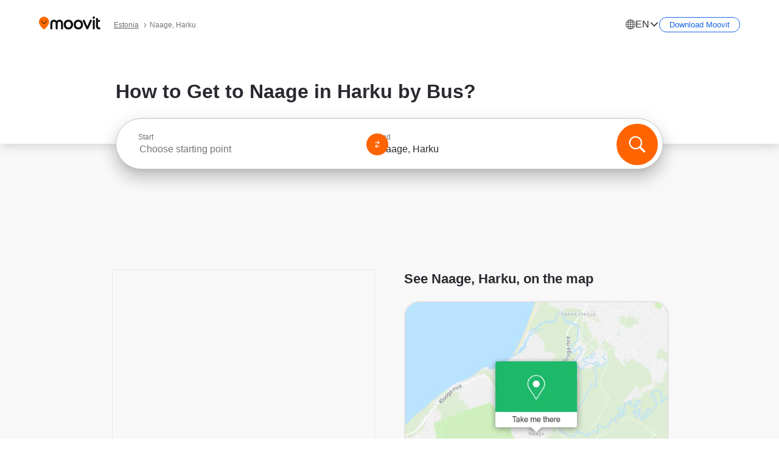

--- FILE ---
content_type: application/javascript
request_url: https://qpzrpqq5gx7fffedb.ay.delivery/floorPrice/qpZRpQQ5gX7FFFedb/js/floorPrice/linreg.min.js
body_size: 113058
content:
window.assertive=window.assertive||{};window.assertive.floorPriceVersion='_10Sat_23';window.assertive.x771977720=(function(){var a=(function(){var a=[["(?<!motorola )Edge[ /](\\d+[\\.\\d]+)","Microsoft Edge"],["EdgiOS[ /](\\d+[\\.\\d]+)","Microsoft Edge"],["EdgA[ /](\\d+[\\.\\d]+)","Microsoft Edge"],["Edg[ /](\\d+[\\.\\d]+)","Microsoft Edge"],[".*Servo.*Firefox(?:/(\\d+[\\.\\d]+))?","Firefox"],["(?!.*Opera[ /])Firefox(?:[ /](\\d+[\\.\\d]+))?","Firefox"],["(?:BonEcho|GranParadiso|Lorentz|Minefield|Namoroka|Shiretoko)[ /](\\d+[\\.\\d]+)","Firefox"],["Chrome(?!book)(?:/(\\d+[\\.\\d]+))?","Chrome"],["Version/(\\d+\\.[\\.\\d]+) .*Safari/|(?:Safari|Safari(?:%20)?%E6%B5%8F%E8%A7%88%E5%99%A8)/?\\d+","Safari"]];for(var b=0;b<a.length;b++)try{a[b][0]=RegExp('(?:^|[^A-Z0-9\-_]|[^A-Z0-9\-]_|sprd-)(?:'+a[b][0]+')','i');}catch(c){a[b][0]={test:function(){return false;}};}return function(){var b="__OTHER__";for(var c=0;c<a.length;c++)if(a[c][0].test(navigator.userAgent)){b=a[c][1];break;}return b;};})();var b=(function(){var a=[["(?:Android API \\d+|\\d+/tclwebkit(?:\\d+[\\.\\d]*))","Android"],["Android Marshmallow","Android"],["(?:Podbean|Podimo)(?:.*)/Android|Rutube(?:TV)?BlackAndroid","Android"],["(?:Android OS|OMDroid)[ /](\\d+[\\.\\d]*)","Android"],["Pinterest for Android/.*; (\\d(?:[\\d\\.]*))\\)$","Android"],["Android; (\\d+[\\.\\d]*); Mobile;","Android"],["[ ]([\\d\\.]+)\\) AppleWebKit.*ROBLOX Android App","Android"],["(?:(?:Orca-)?(?<!like )Android|Adr|AOSP)[ /]?(?:[a-z]+ )?(\\d+[\\.\\d]*)","Android"],["(?:Allview_TX1_Quasar|Cosmote_My_mini_Tab) (\\d+[\\.\\d]*)","Android"],["Android ?(?:jelly bean|Kit Kat|S.O. Ginger Bread|The FireCyano|:) (\\d+[\\.\\d]*)","Android"],["(?:Orca-Android|FB4A).*FBSV/(\\d+[\\.\\d]*);","Android"],[" Adr |DDG-Android|(?<!like )Android|Silk-Accelerated=[a-z]{4,5}","Android"],["(?:TwitterAndroid).*[ /](?:[a-z]+ )?(\\d+[\\.\\d]*)","Android"],["BeyondPod|AntennaPod|Podkicker|DoggCatcher|Player FM|okhttp|Podcatcher Deluxe|Sonos/.+\\(ACR_|Linux x86_64; Quest","Android"],["Linux; diordnA[; ](\\d+[\\.\\d]*)","Android"],["^A/(\\d+[\\.\\d]*)/","Android"],["FBW.+FBSV/(\\d+[\\.\\d]*);","Windows"],["Windows.+OS: (\\d+[\\.\\d]*)","Windows"],["Windows; ?(\\d+[\\.\\d]*);","Windows"],["mingw32|winhttp","Windows"],["(?:Windows(?:-Update-Agent)?|Microsoft-(?:CryptoAPI|Delivery-Optimization|WebDAV-MiniRedir|WNS)|WINDOWS_64)/(\\d+\\.\\d+)","Windows"],["CYGWIN_NT-10.0|Windows NT 10.0|Windows 10","Windows"],["CYGWIN_NT-6.4|Windows NT 6.4|Windows 10|win10","Windows"],["CYGWIN_NT-6.3|Windows NT 6.3|Windows 8.1","Windows"],["CYGWIN_NT-6.2|Windows NT 6.2|Windows 8","Windows"],["CYGWIN_NT-6.1|Windows NT 6.1|Windows 7|win7|Windows \\(6.1","Windows"],["CYGWIN_NT-6.0|Windows NT 6.0|Windows Vista","Windows"],["CYGWIN_NT-5.2|Windows NT 5.2|Windows Server 2003 / XP x64","Windows"],["CYGWIN_NT-5.1|Windows NT 5.1|Windows XP","Windows"],["CYGWIN_NT-5.0|Windows NT 5.0|Windows 2000","Windows"],["CYGWIN_NT-4.0|Windows NT 4.0|WinNT|Windows NT","Windows"],["CYGWIN_ME-4.90|Win 9x 4.90|Windows ME","Windows"],["CYGWIN_98-4.10|Win98|Windows 98","Windows"],["CYGWIN_95-4.0|Win32|Win95|Windows 95|Windows_95","Windows"],["Windows 3.1","Windows"],["Windows|.+win32|Win64|MSDW|HandBrake Win Upd|Microsoft BITS|ms-office; MSOffice","Windows"],["OS/Microsoft_Windows_NT_(\\d+\\.\\d+)","Windows"],["iPad/([89]|1[012]).(\\d+[\\.\\d]*)","iOS"],["^(?:iPad|iPhone)(?:\\d+[\\,\\d]*)[/_](\\d+[\\.\\d]+)","iOS"],["Pinterest for iOS/.*; (\\d(?:[\\d\\.]*))[)]$","iOS"],["iOS (\\d+[\\.\\d]+)\\)","iOS"],["(?:iPhone ?OS|iOS(?: Version)?)(?:/|; |,)(\\d+[\\.\\d]+)","iOS"],["^(?!com.apple.Safari.SearchHelper|Safari).*CFNetwork/.+ Darwin/(\\d+[\\.\\d]+)(?!.*(?:x86_64|i386|PowerMac|Power%20Macintosh))","iOS"],["(?:iPhone|iPod_touch)/(\\d+[\\.\\d]*) hw/","iOS"],["iOS(\\d+\\.\\d+\\.\\d+)","iOS"],["iOS(\\d+)\\.(\\d+)0","iOS"],["iPhone OS ([0-9]{1})([0-9]{1})([0-9]{1})","iOS"],["(?:CPU OS|iPh(?:one)?[ _]OS|iPhone.+ OS|iOS)[ _/](\\d+(?:[_\\.]\\d+)*)","iOS"],["FBMD/iPhone;.*FBSV/ ?(\\d+[\\.\\d]+);","iOS"],["(?:FBIOS|Messenger(?:Lite)?ForiOS).*FBSV/ ?(\\d+[\\.\\d]*);","iOS"],["iPhone OS,([\\d\\.]+).+(?:iPhone|iPod)","iOS"],["iPad.+; (\\d+[\\.\\d]+);","iOS"],["iPhone.+; Version (\\d+[\\.\\d]+)","iOS"],["OS=iOS;OSVer=(\\d+[\\.\\d]+);","iOS"],["os=Apple-iOS.+osversion=(\\d+[\\.\\d]+)/","iOS"],["(?:Apple-)?(?<!like )(?:iPhone|iPad|iPod)(?:.*Mac OS X.*Version/(\\d+\\.\\d+)|; Opera)?","iOS"],["dv\\(iPh.+ov\\((\\d+(?:[_\\.]\\d+)*)\\);","iOS"],["(?:Podcasts/(?:[\\d\\.]+)|Instacast(?:HD)?/(?:\\d\\.[\\d\\.abc]+)|Pocket Casts, iOS|\\(iOS\\)|iOS; Opera|Overcast|Castro|Podcat|iCatcher|RSSRadio/|MobileSafari/)(?!.*x86_64)","iOS"],["iTunes-(AppleTV|iPod|iPad|iPhone)/(?:[\\d\\.]+)","iOS"],["iOS/Version ([\\d\\.]+)","iOS"],["Sonos/.+\\(ICRU_","iOS"],["CaptiveNetworkSupport|AirPlay","iOS"],["(?:CFNetwork|StudioDisplay)/.+Darwin(?:/|; )(?:[\\d\\.]+).+(?:x86_64|i386|Power%20Macintosh)|(?:x86_64-apple-)?darwin(?:[\\d\\.]+)|PowerMac|com.apple.Safari.SearchHelper|^Safari","Mac"],["Macintosh;Mac OS X \\((\\d+[\\.\\d]+)\\);","Mac"],["Mac[ +]OS[ +]?X(?:[ /,](?:Version )?(\\d+(?:[_\\.]\\d+)+))?","Mac"],["Mac (?:OS/)?(\\d+(?:[_\\.]\\d+)+)","Mac"],["(?:macOS[ /,]|Mac-)(\\d+[\\.\\d]+)","Mac"],["Macintosh; OS X (\\d+[\\.\\d]+)","Mac"],["Darwin|Macintosh|Mac_PowerPC|PPC|Mac PowerPC|iMac|MacBook|macOS|AppleExchangeWebServices|com.apple.trustd|Sonos/.+\\(MDCR_","Mac"],["Linux/(\\d+[\\.\\d]+)","GNU/Linux"],["Linux(?:OS)?[^a-z]|Cinnamon/(?:\\d+[\\.\\d]+)|.+(?:pc|unknown)-linux-gnu","GNU/Linux"]];for(var b=0;b<a.length;b++)try{a[b][0]=RegExp('(?:^|[^A-Z0-9\-_]|[^A-Z0-9\-]_|sprd-)(?:'+a[b][0]+')','i');}catch(c){a[b][0]={test:function(){return false;}};}return function(){var b="__OTHER__";for(var c=0;c<a.length;c++)if(a[c][0].test(navigator.userAgent)){b=a[c][1];break;}return b;};})();function c(){try{if(window.top.location.href)return window.top.location;}catch(a){}return window.location;}return function(c){function d(a){var b=String(a);var c=0,d=b.length,e=0;if(d>0)while(e<d)c=(c<<5)-c+b.charCodeAt(e++)|0;return("x"+c).replace('-','_');}Object.keys(c).forEach(function(a){c[d(a)]=c[a];});function e(a){var b=c.x_1117847891;if(b==null)return undefined;var d=b[a];if(d==0||d==null||Number.isNaN(Number(d)))return undefined;return d;}return{"x_173873537":a(),"x_1182845946":b(),"x3208676":Math.round(new Date().getUTCHours()),"x_899454023":c.x_899454023,"x_2076227591":(function(){try{return Intl.DateTimeFormat().resolvedOptions().timeZone||'';}catch(a){return '';}})(),"x145196172":e(0),"x145196173":e(1),"x145196174":e(2),"x145196175":e(3),"x145196176":e(4),"x1648099346":c.x1648099346,"x_461637081":c.x_461637081,"x_677755891":c.x_677755891,"x1062246621":c.x1062246621,"x_1293530702":c.x_1293530702};};})();window.assertive.x1310419175=(function(){function a(a){var b;if(a[9]>5.055000000000001)if(a[9]>9.920000000000002)if(a[13]>4.500000000000001)if(a[4]>0.09773690000000002)b=1.1172397999529111;else b=0.2691917215316452;else b=0.2614555216661279;else if(a[4]>0.061274050000000004)b=0.5999219034999734;else b=0.2240299084112151;else if(a[3]>1.4873037500000004)if(a[4]>0.6117550500000001)if(a[9]>0.015000000000000001)b=0.35053471427059235;else b=0.9482384182921183;else if(a[4]>0.19391010000000003)if(a[4]>0.34050850000000005)if(a[13]>216.50000000000003)b=0.2233107934525864;else b=0.5020796101811467;else if(a[10]>401.50000000000006)b=0.24469188126287084;else b=0.36068999942013286;else if(a[4]>0.15403575000000003)b=0.28137253009158336;else if(a[13]>17.500000000000004)b=0.22442304360958706;else b=0.2387528213890962;else if(a[9]>0.6250000000000001)if(a[9]>1.735)if(a[9]>2.4550000000000005)if(a[4]>0.060749000000000004)b=0.38766161164848667;else b=0.21775165058674614;else if(a[4]>0.061274050000000004)b=0.3211702092834302;else b=0.22125968982709926;else if(a[9]>1.0050000000000001)if(a[4]>0.2556840000000001)b=0.29153947531324365;else b=0.26825366344556584;else if(a[4]>0.25973520000000005)b=0.2598675572562717;else b=0.24439118828731682;else if(a[4]>0.47115585000000004)if(a[13]>10.500000000000002)if(a[9]>0.26500000000000007)b=0.23275887866660558;else b=0.2114818828591664;else if(a[0]>0.20975850000000004)b=0.25583586726305146;else b=0.2323988221170803;else if(a[9]>0.18500000000000003)if(a[9]>0.36500000000000005)b=0.23068915222628372;else b=0.21745644613910706;else if(a[13]>11.500000000000002)b=0.20095223261339454;else b=0.20770204580307527;var c;if(a[9]>4.555000000000001)if(a[9]>9.920000000000002)if(a[13]>4.500000000000001)if(a[4]>0.06619255000000002)c=0.8383096841297271;else c=0.024512492790587547;else c=0.04671457586689173;else if(a[4]>0.061274050000000004)c=0.345498929170722;else c=0.010968599237181657;else if(a[3]>1.4873037500000004)if(a[4]>0.6117550500000001)if(a[9]>0.015000000000000001)c=0.10984686523421396;else c=0.6823938163955626;else if(a[4]>0.19391010000000003)if(a[4]>0.34050850000000005)if(a[13]>120.50000000000001)c=0.01895999048342252;else c=0.26581451141345913;else if(a[11]>247.50000000000003)c=0.012110401008728231;else c=0.13342473627849769;else if(a[4]>0.12475875000000002)if(a[13]>53.50000000000001)c=0.017667542212839907;else c=0.05881158699766147;else if(a[9]>0.5250000000000001)c=0.037090098548983846;else c=0.014140924682992526;else if(a[9]>0.6150000000000001)if(a[9]>1.6150000000000004)if(a[9]>2.4550000000000005)if(a[4]>0.060749000000000004)c=0.15471974698838734;else c=0.003772591531276703;else c=0.09629486648297564;else if(a[9]>0.9850000000000001)if(a[4]>0.2556840000000001)c=0.06850953147461256;else c=0.047633787825661175;else if(a[4]>0.18894520000000004)c=0.04038084824840272;else c=0.02469045379854649;else if(a[4]>0.47115585000000004)if(a[13]>10.500000000000002)if(a[9]>0.31500000000000006)c=0.019639657049477472;else c=-0.0016409301745188775;else if(a[0]>0.20975850000000004)c=0.03846816877905176;else c=0.016893803328754228;else if(a[9]>0.15500000000000003)if(a[9]>0.31500000000000006)c=0.013249513785562321;else c=0.0008262155147412251;else if(a[13]>11.500000000000002)c=-0.012267099055273584;else c=-0.0059268507602907765;var d;if(a[9]>5.605000000000001)if(a[9]>11.680000000000001)if(a[13]>5.500000000000001)if(a[4]>0.09773690000000002)d=0.8509699865268574;else d=0.03333644542706812;else d=0.07010095742290387;else if(a[13]>4.500000000000001)d=0.38998947811615786;else d=0.04526429486261746;else if(a[3]>1.4873037500000004)if(a[4]>0.6117550500000001)if(a[9]>0.015000000000000001)d=0.140691677175654;else d=0.6342298695568457;else if(a[4]>0.2949982500000001)d=0.23027624612174208;else if(a[4]>0.15403575000000003)if(a[4]>0.27326880000000003)d=0.030014060471664307;else d=0.09908847112716275;else if(a[13]>23.500000000000004)d=0.006826071224904876;else d=0.02076512135952174;else if(a[9]>0.6850000000000002)if(a[9]>1.905)if(a[9]>3.1450000000000005)if(a[4]>0.06411825000000002)d=0.17023112867965232;else d=0.008883718437013717;else if(a[4]>0.056560700000000005)d=0.106645029567907;else d=0.003231620975641104;else if(a[9]>1.155)if(a[4]>0.2556840000000001)d=0.07439822052069187;else d=0.051364939027686754;else if(a[4]>0.6117550500000001)d=0.04733803903384577;else d=0.03326439393652383;else if(a[4]>0.47115585000000004)if(a[13]>12.500000000000002)if(a[9]>0.32500000000000007)d=0.019407292490748615;else d=-0.002176810844999238;else if(a[0]>0.20975850000000004)d=0.03461232399407671;else d=0.01470988754276134;else if(a[9]>0.20500000000000004)if(a[9]>0.41500000000000004)d=0.01700793091647419;else d=0.0047600490978046426;else if(a[4]>0.16535260000000002)d=-0.004772373128818731;else d=-0.01087980486267315;var e;if(a[9]>6.695000000000001)if(a[9]>11.680000000000001)if(a[13]>4.500000000000001)if(a[4]>0.09773690000000002)e=0.7912723086199208;else e=0.036777278897535404;else e=0.03734946974423891;else if(a[4]>0.06619255000000002)if(a[13]>3.5000000000000004)e=0.3907802880346508;else e=0.01803985507921739;else e=0.014889527194455942;else if(a[3]>1.4873037500000004)if(a[4]>0.6117550500000001)if(a[14]>18.500000000000004)e=0.017248500592869486;else e=0.5629004665423321;else if(a[4]>0.28672775000000006)if(a[4]>0.34050850000000005)if(a[13]>216.50000000000003)e=0.007572408984689152;else e=0.239789969316189;else if(a[4]>0.3314511500000001)e=0.006079990772640004;else e=0.13332319942578463;else if(a[4]>0.15403575000000003)if(a[4]>0.27326880000000003)e=0.021540892557412265;else e=0.09218002460343311;else if(a[9]>0.6150000000000001)e=0.03857751792106386;else e=0.01344918458967322;else if(a[9]>0.7250000000000001)if(a[9]>2.1750000000000003)if(a[9]>3.1450000000000005)e=0.16171778086042782;else e=0.10361094106946475;else if(a[9]>1.3350000000000002)if(a[4]>0.06272200000000001)e=0.0728790787972772;else e=0.011023768777093466;else if(a[4]>0.6117550500000001)e=0.047998470650278374;else e=0.034019660817840615;else if(a[4]>0.47115585000000004)if(a[13]>13.500000000000002)if(a[9]>0.23500000000000001)e=0.014594893781660918;else e=-0.0037590475625759075;else if(a[3]>0.21829185000000004)e=0.039500438280974826;else e=0.020812693286236254;else if(a[9]>0.17500000000000002)if(a[9]>0.36500000000000005)e=0.014606369545022707;else e=0.0024387828662494012;else if(a[13]>10.500000000000002)e=-0.010330957698656948;else e=-0.004438653379005336;var f;if(a[9]>6.695000000000001)if(a[9]>11.680000000000001)if(a[13]>5.500000000000001)f=0.742111272219641;else f=0.06398657943644893;else if(a[4]>0.06619255000000002)f=0.36199614821125925;else f=0.014781239810315046;else if(a[3]>1.4873037500000004)if(a[4]>0.6117550500000001)if(a[9]>0.015000000000000001)if(a[9]>0.48500000000000004)f=0.1633140457770516;else f=0.00957010909259494;else if(a[13]>47.50000000000001)f=0.017315349526865833;else f=0.5521561284394201;else if(a[4]>0.28672775000000006)if(a[4]>0.34050850000000005)if(a[13]>216.50000000000003)f=0.007529272258097173;else f=0.22213979251438765;else if(a[4]>0.3314511500000001)f=0.0060227672738187455;else f=0.12453513523166126;else if(a[4]>0.15403575000000003)if(a[4]>0.19391010000000003)f=0.09439390263932282;else f=0.0459039296805872;else if(a[9]>0.6150000000000001)f=0.03634385818749337;else f=0.012399115587389665;else if(a[9]>0.7750000000000001)if(a[9]>2.1750000000000003)if(a[9]>3.1450000000000005)if(a[4]>0.061274050000000004)f=0.15056677175381347;else f=0.007202094830238997;else f=0.09588174450722481;else if(a[9]>1.3650000000000004)f=0.067855732741085;else if(a[8]>0.8950000000000001)f=0.04751944030227625;else f=0.0336352516255976;else if(a[4]>0.5278402500000001)if(a[13]>16.500000000000004)if(a[9]>0.32500000000000007)f=0.01807905814463072;else f=-0.0023762385230241146;else if(a[3]>0.21829185000000004)f=0.03868159653917976;else f=0.019278516021287315;else if(a[9]>0.21500000000000002)if(a[9]>0.44500000000000006)f=0.017117881211145984;else f=0.004935611477663757;else if(a[4]>0.12138835000000002)f=-0.0042637946862307255;else f=-0.009794217361825914;var g;if(a[9]>6.235000000000001)if(a[9]>12.955000000000002)if(a[13]>6.500000000000001)g=0.7440712772414431;else g=0.06477043704883911;else if(a[13]>3.5000000000000004)g=0.3482200307451449;else g=0.020327115260427523;else if(a[3]>1.4873037500000004)if(a[4]>0.6117550500000001)if(a[9]>0.015000000000000001)g=0.13379591834285987;else g=0.5111677883795259;else if(a[4]>0.28672775000000006)g=0.18523012202319972;else if(a[4]>0.15403575000000003)if(a[4]>0.19391010000000003)g=0.08699058629065716;else g=0.042684801419168646;else if(a[4]>0.06678865000000002)g=0.019982825743142207;else g=0.007692611844287788;else if(a[9]>0.5850000000000001)if(a[9]>1.7450000000000003)if(a[9]>2.4950000000000006)if(a[4]>0.060749000000000004)g=0.1239528446190337;else g=0.002185773790252875;else if(a[4]>0.061274050000000004)g=0.07360620736290749;else g=0.003893523322234691;else if(a[9]>1.0450000000000002)if(a[4]>0.6117550500000001)g=0.05702910995297639;else g=0.04026060290002514;else if(a[4]>0.25973520000000005)g=0.03084099707493071;else g=0.01921514222716275;else if(a[4]>0.35389985000000007)if(a[13]>10.500000000000002)if(a[9]>0.21500000000000002)g=0.00995499348181882;else g=-0.0032061410306765017;else if(a[0]>0.20975850000000004)g=0.028221430717375012;else g=0.00870892190447534;else if(a[9]>0.12500000000000003)if(a[9]>0.2850000000000001)g=0.00851496937602755;else g=-0.00012388637590529027;else if(a[13]>12.500000000000002)g=-0.009537009392481534;else g=-0.004210607204178055;var h;if(a[9]>6.910000000000001)if(a[9]>14.505)if(a[13]>6.500000000000001)h=0.7442865699263373;else h=0.06017257044235866;else if(a[13]>5.500000000000001)h=0.36234042467980315;else h=0.04874260581852002;else if(a[3]>1.4873037500000004)if(a[4]>0.6117550500000001)if(a[13]>37.50000000000001)h=0.08249844017144488;else h=0.46220801097018266;else if(a[4]>0.2949982500000001)if(a[4]>0.34050850000000005)if(a[13]>216.50000000000003)h=0.006431200104785777;else h=0.1927614570154657;else if(a[4]>0.3314511500000001)h=0.004222740140031366;else h=0.10426820398592719;else if(a[4]>0.15403575000000003)if(a[4]>0.19391010000000003)h=0.08118312961002647;else h=0.039691421618685226;else if(a[9]>0.5950000000000001)h=0.03278682442099255;else h=0.010384133063222827;else if(a[9]>0.8250000000000001)if(a[9]>2.3950000000000005)if(a[13]>337.50000000000006)h=0.0006778379445895553;else if(a[4]>0.060749000000000004)h=0.11465822734428238;else h=0.0027690328194544867;else if(a[9]>1.385)if(a[4]>0.25973520000000005)h=0.06601495197233176;else h=0.042371532089796916;else if(a[4]>0.6117550500000001)h=0.0421706645545656;else h=0.029008638702492193;else if(a[4]>0.5724146000000001)if(a[13]>20.500000000000004)if(a[8]>0.38500000000000006)h=0.01842382437106482;else h=-0.0025013538827357157;else if(a[3]>0.21829185000000004)h=0.03375838471121861;else h=0.01579539995585238;else if(a[9]>0.14500000000000005)if(a[9]>0.43500000000000005)h=0.014657772076326047;else h=0.002018357710381069;else if(a[13]>9.500000000000002)h=-0.008306318430063454;else h=-0.002838704517802913;var i;if(a[9]>6.910000000000001)if(a[9]>14.505)if(a[13]>6.500000000000001)if(a[4]>0.22093795000000002)i=0.7376417554666287;else i=0.07378611551954391;else i=0.05920980988502502;else if(a[4]>0.10049125000000002)i=0.33654741575447744;else i=0.037483029211356524;else if(a[3]>1.4873037500000004)if(a[4]>0.6117550500000001)if(a[9]>0.015000000000000001)if(a[9]>0.48500000000000004)i=0.14257637354774752;else i=0.005170535551837463;else if(a[13]>47.50000000000001)i=0.014117688850450368;else i=0.4447705030566517;else if(a[4]>0.2949982500000001)if(a[4]>0.34050850000000005)if(a[13]>108.50000000000001)i=0.02052238508944033;else i=0.18014274592341245;else i=0.09597876029586278;else if(a[4]>0.15403575000000003)if(a[4]>0.27326880000000003)i=0.012619542695738506;else i=0.06907902824234614;else if(a[13]>17.500000000000004)i=0.0033072472269611783;else i=0.015867697619583183;else if(a[9]>0.6550000000000001)if(a[9]>1.905)if(a[9]>3.1450000000000005)i=0.12141004211305317;else i=0.0713655182719768;else if(a[9]>1.1250000000000002)if(a[4]>0.2556840000000001)i=0.05015381835298323;else i=0.03255770074449678;else if(a[4]>0.6117550500000001)i=0.031183938111376045;else i=0.02082707504168874;else if(a[4]>0.19781595000000005)if(a[13]>10.500000000000002)if(a[9]>0.23500000000000001)i=0.008791801557708215;else i=-0.004503660168047868;else if(a[0]>0.20975850000000004)i=0.019473653762168766;else i=0.0006907307214624628;else if(a[9]>0.09500000000000001)if(a[8]>0.30500000000000005)i=0.006438817793693113;else i=-0.001585510806831888;else if(a[13]>6.500000000000001)i=-0.00837906573909584;else i=-0.0050386159614728265;var j;if(a[9]>7.315)if(a[4]>0.24114125000000003)if(a[9]>12.955000000000002)if(a[13]>5.500000000000001)j=0.6666422164130283;else j=0.03294190282812177;else j=0.308411452921317;else if(a[13]>4.500000000000001)if(a[13]>70.50000000000001)j=0.0030318748636275344;else j=0.1453538366722279;else j=0.005629488760045059;else if(a[3]>1.4873037500000004)if(a[4]>0.6117550500000001)if(a[4]>0.7103826500000001)j=0.4135074831897073;else j=0.13572686806149373;else if(a[4]>0.28672775000000006)if(a[4]>0.34050850000000005)j=0.16576819741346024;else if(a[4]>0.3314511500000001)j=0.0032796670314581954;else j=0.09143780812816438;else if(a[4]>0.19391010000000003)if(a[4]>0.25973520000000005)j=0.006732249572899227;else j=0.07894118289938484;else if(a[9]>0.9750000000000001)j=0.048743603281234414;else j=0.0116863921368752;else if(a[9]>0.5450000000000002)if(a[9]>1.735)if(a[9]>3.1450000000000005)j=0.11269652470589009;else if(a[4]>0.06619255000000002)j=0.0640868276829116;else j=0.010793701304860988;else if(a[9]>0.9150000000000001)if(a[8]>1.175)j=0.045944591984223966;else j=0.030924479775508426;else if(a[4]>0.18894520000000004)j=0.02158601634128522;else j=0.011274427721505364;else if(a[4]>0.19781595000000005)if(a[13]>12.500000000000002)if(a[9]>0.13500000000000004)j=0.00343783023036711;else j=-0.005636413517494783;else if(a[0]>0.20975850000000004)j=0.01682636134977359;else j=-0.00004104329927261819;else if(a[9]>0.085)if(a[8]>0.24500000000000002)j=0.003747312560259615;else j=-0.002068946469328354;else if(a[13]>16.500000000000004)j=-0.008305172816870874;else j=-0.005531831569142771;var k;if(a[9]>7.315)if(a[9]>16.290000000000003)if(a[13]>4.500000000000001)k=0.658147231236374;else k=0.02661501943930038;else if(a[13]>5.500000000000001)if(a[4]>0.086107)k=0.31758938112181545;else k=0.02931032655396215;else k=0.03487098130222032;else if(a[3]>1.4873037500000004)if(a[4]>0.6117550500000001)if(a[8]>0.03500000000000001)if(a[8]>2.0750000000000006)k=0.0956121051012841;else k=-0.004342256801867346;else k=0.3761498385822772;else if(a[4]>0.28672775000000006)if(a[4]>0.34050850000000005)if(a[13]>108.50000000000001)k=0.017112644559160298;else k=0.15540967622179763;else k=0.08408511151674267;else if(a[4]>0.19391010000000003)if(a[4]>0.2556840000000001)k=0.006712240811824971;else k=0.07319563281885247;else if(a[4]>0.12475875000000002)k=0.029733491004294562;else k=0.00822134603306321;else if(a[9]>0.5050000000000001)if(a[9]>1.5950000000000004)if(a[9]>3.1450000000000005)k=0.10437166651237238;else if(a[8]>1.3350000000000002)k=0.06693787359323879;else k=0.04475905902363823;else if(a[9]>0.9150000000000001)if(a[4]>0.6117550500000001)k=0.03803828935316536;else k=0.025359300752556622;else if(a[4]>0.18894520000000004)k=0.019612877326824204;else k=0.009764724086238434;else if(a[4]>0.35389985000000007)if(a[13]>6.500000000000001)if(a[13]>32.50000000000001)k=-0.0031322515561778286;else k=0.006347518034071032;else if(a[3]>0.19307010000000005)k=0.028018173960738937;else k=0.007866802707273269;else if(a[4]>0.12138835000000002)if(a[13]>15.500000000000002)k=-0.00523228340094417;else k=0.002908538109388598;else if(a[9]>0.07500000000000002)k=-0.002366879659426977;else k=-0.007299419698746182;var l;if(a[9]>7.315)if(a[9]>16.290000000000003)if(a[13]>6.500000000000001)if(a[4]>0.19391010000000003)l=0.6561818875411057;else l=0.03462083707253138;else l=0.05207656301701693;else if(a[13]>5.500000000000001)l=0.29140174706075567;else l=0.03410280896773661;else if(a[3]>1.4873037500000004)if(a[4]>0.6117550500000001)if(a[4]>0.7103826500000001)if(a[14]>9.500000000000002)l=0.03175966252366157;else l=0.3640259304421773;else l=0.11414377065488171;else if(a[4]>0.28672775000000006)if(a[4]>0.34050850000000005)l=0.1423365798624759;else if(a[4]>0.3314511500000001)l=0.002457410436342744;else l=0.07986378274894007;else if(a[4]>0.15403575000000003)if(a[4]>0.27326880000000003)l=0.005532834170516559;else l=0.05541976093864325;else if(a[9]>0.8250000000000001)l=0.03283174114902013;else l=0.007256920904866542;else if(a[9]>0.8250000000000001)if(a[9]>2.4550000000000005)if(a[4]>0.06619255000000002)if(a[8]>2.515)l=0.10675135797166055;else l=0.06746739313531787;else l=0.011211140359452754;else if(a[9]>1.3650000000000004)if(a[4]>0.6117550500000001)l=0.05235548033790788;else l=0.034263324870625604;else if(a[4]>0.2556840000000001)l=0.028723361408323156;else l=0.017308852233634982;else if(a[4]>0.5724146000000001)if(a[13]>22.500000000000004)if(a[8]>0.37500000000000006)l=0.014067807130522088;else l=-0.0023816361883821986;else if(a[3]>0.21829185000000004)l=0.027160202629990825;else l=0.011739034460466938;else if(a[9]>0.23500000000000001)if(a[8]>0.4050000000000001)l=0.01239481919809645;else l=0.0040063085324833336;else if(a[4]>0.12900815000000002)l=-0.002118984692817179;else l=-0.006129529834484115;var m;if(a[9]>7.315)if(a[9]>16.290000000000003)if(a[4]>0.22093795000000002)m=0.618295599504741;else m=0.06325483117134947;else if(a[13]>5.500000000000001)if(a[4]>0.086107)m=0.2761524960634405;else m=0.024569365586275642;else m=0.033351558533267704;else if(a[3]>1.4873037500000004)if(a[4]>0.6117550500000001)if(a[9]>0.015000000000000001)if(a[9]>1.0750000000000004)m=0.11962825064214641;else m=0.0008947698776036093;else m=0.3353055534334568;else if(a[4]>0.2949982500000001)if(a[13]>103.50000000000001)m=0.015551007755712611;else m=0.12200789794050476;else if(a[4]>0.19391010000000003)if(a[4]>0.19781595000000005)m=0.03417485406374729;else m=0.08336293796454275;else if(a[9]>0.9750000000000001)m=0.042364899490823595;else m=0.008741354254873226;else if(a[9]>0.5050000000000001)if(a[9]>1.905)if(a[9]>3.1450000000000005)if(a[4]>0.06619255000000002)m=0.09164521600654661;else m=0.008379246368808697;else if(a[7]>1.7450000000000003)m=0.06863730556733591;else m=0.04288103477622844;else if(a[8]>1.0450000000000002)if(a[9]>1.175)m=0.04031672206822762;else m=0.027478683318528825;else if(a[9]>0.8850000000000001)m=0.0232918508641157;else m=0.013774491779471081;else if(a[4]>0.6117550500000001)if(a[9]>0.015000000000000001)if(a[9]>0.14500000000000005)m=0.005493480527502097;else m=-0.006802910782564469;else if(a[3]>0.21829185000000004)m=0.032127109123340394;else m=0.011780207194312138;else if(a[4]>0.16535260000000002)if(a[13]>14.500000000000002)m=-0.004305524139103617;else m=0.004792814749768576;else if(a[9]>0.06500000000000002)m=-0.0018498732844908143;else m=-0.006022497802920345;var n;if(a[9]>4.710000000000001)if(a[9]>14.505)if(a[4]>0.24114125000000003)if(a[13]>6.500000000000001)n=0.5857465663262539;else n=0.030535804624082057;else n=0.07011904405542167;else if(a[13]>4.500000000000001)n=0.20584193557958722;else n=0.02271090181819771;else if(a[3]>1.4873037500000004)if(a[4]>0.6671075000000001)if(a[9]>0.03500000000000001)n=0.03339523102774164;else if(a[13]>37.50000000000001)n=0.014150387216974664;else n=0.3298416198113587;else if(a[4]>0.19391010000000003)if(a[4]>0.34050850000000005)if(a[9]>0.015000000000000001)n=0.042387071753164335;else n=0.13865782571185814;else if(a[13]>24.500000000000004)n=0.02834205849982965;else n=0.06457498127468358;else if(a[4]>0.12475875000000002)if(a[4]>0.17800790000000002)n=0.0004892125979014155;else n=0.033587760287515124;else if(a[2]>0.22402795)n=0.01694150387917712;else n=0.002862150766151622;else if(a[9]>0.49500000000000005)if(a[9]>1.465)if(a[8]>2.3950000000000005)n=0.0747849772603005;else if(a[4]>0.25973520000000005)n=0.04606024186570422;else n=0.026677911221485676;else if(a[8]>0.8950000000000001)n=0.026484706431701106;else if(a[4]>0.18894520000000004)n=0.01590809694815056;else n=0.006502988309994526;else if(a[4]>0.2540739000000001)if(a[13]>6.500000000000001)if(a[13]>39.50000000000001)n=-0.004459905018928007;else n=0.001994738942878459;else if(a[3]>0.19307010000000005)n=0.019266669641063765;else n=0.004243917497881004;else if(a[9]>0.09500000000000001)if(a[7]>0.23500000000000001)n=0.0038898692348366217;else n=-0.0009994574601773526;else if(a[13]>6.500000000000001)n=-0.0057791332140094374;else n=-0.0028075153865240784;var o;if(a[9]>7.750000000000001)if(a[9]>16.290000000000003)if(a[13]>6.500000000000001)o=0.5609378200324431;else o=0.04541213355896887;else if(a[4]>0.24114125000000003)o=0.2545803835109325;else if(a[4]>0.19391010000000003)o=-0.005586857639141937;else if(a[13]>4.500000000000001)o=0.07241562265180802;else o=0.0020515930184424823;else if(a[3]>1.4873037500000004)if(a[4]>0.6671075000000001)o=0.2895037859876464;else if(a[4]>0.28672775000000006)if(a[4]>0.34050850000000005)if(a[5]>0.16500000000000004)o=0.024995121234910194;else o=0.12152516336510981;else if(a[4]>0.3314511500000001)o=0.0007890377342700958;else o=0.06277002692107236;else if(a[4]>0.19391010000000003)if(a[4]>0.19781595000000005)o=0.026958942703356713;else o=0.07394779987422513;else if(a[9]>0.9750000000000001)o=0.03910126365935795;else o=0.007378695499408262;else if(a[9]>0.7550000000000001)if(a[9]>2.3950000000000005)if(a[7]>2.1350000000000002)o=0.09148256548317087;else if(a[13]>6.500000000000001)o=0.0595470279525482;else o=0.019894687446010882;else if(a[8]>1.2050000000000003)if(a[9]>1.2750000000000001)o=0.039811456688393226;else o=0.026154835205212095;else if(a[4]>0.6117550500000001)o=0.024641097284831593;else o=0.014201097838404746;else if(a[4]>0.6117550500000001)if(a[9]>0.015000000000000001)if(a[9]>0.19500000000000003)o=0.008768404916459492;else o=-0.004581293282510595;else if(a[13]>74.50000000000001)o=-0.010843292382032648;else o=0.017861408698846205;else if(a[8]>0.25500000000000006)if(a[8]>1.0950000000000004)o=0.022486952920469518;else o=0.005711807454014665;else if(a[13]>18.500000000000004)o=-0.00523177422220156;else o=-0.0018014920856509957;var p;if(a[9]>7.750000000000001)if(a[9]>19.060000000000006)if(a[4]>0.18894520000000004)if(a[13]>5.500000000000001)p=0.5783953095391471;else p=0.019994521370778482;else p=0.02735907683769862;else if(a[4]>0.24114125000000003)p=0.2511199805156151;else if(a[4]>0.19391010000000003)p=-0.015549174121945921;else p=0.07401941360302375;else if(a[3]>1.4873037500000004)if(a[4]>0.7103826500000001)p=0.2707617129757395;else if(a[4]>0.2949982500000001)if(a[4]>0.34050850000000005)if(a[5]>0.16500000000000004)p=0.02476157735729659;else p=0.11287799632361167;else p=0.05742339881848065;else if(a[4]>0.15403575000000003)if(a[9]>1.8750000000000002)p=0.07108081688987478;else p=0.031105961087365484;else if(a[13]>17.500000000000004)p=-0.0012951632088729645;else p=0.01038784583463221;else if(a[9]>0.47500000000000003)if(a[9]>1.6150000000000004)if(a[9]>3.1450000000000005)if(a[13]>220.50000000000003)p=0.0015922082361937268;else p=0.0735728950127781;else if(a[7]>1.6450000000000002)p=0.051957998325851386;else p=0.03205650255574574;else if(a[8]>0.9550000000000001)if(a[6]>1.0650000000000002)p=0.03086124320689585;else p=0.019879476110329565;else if(a[4]>0.18894520000000004)p=0.014106325179940607;else p=0.005628147759224563;else if(a[4]>0.19781595000000005)if(a[13]>6.500000000000001)if(a[0]>0.20128710000000002)p=0.0005117259457494566;else p=-0.00566282254140327;else if(a[0]>0.20975850000000004)p=0.015199703633124225;else p=-0.0007357553718732353;else if(a[9]>0.07500000000000002)if(a[7]>0.22500000000000003)p=0.0027955979480626036;else p=-0.001260259008300821;else if(a[13]>6.500000000000001)p=-0.005140034343297419;else p=-0.0026986115153448337;var q;if(a[9]>7.750000000000001)if(a[9]>19.060000000000006)if(a[12]>3.5000000000000004)q=0.031709825409780866;else if(a[4]>0.19391010000000003)q=0.5646263919865832;else q=0.021558584175343176;else if(a[4]>0.24114125000000003)q=0.2342776253580212;else if(a[4]>0.19391010000000003)q=-0.015396410052539314;else q=0.07122544105204058;else if(a[3]>1.4873037500000004)if(a[4]>0.6117550500000001)if(a[4]>0.72932395)if(a[7]>0.025000000000000005)q=0.04248626261212853;else if(a[14]>8.500000000000002)q=0.010105784374597835;else q=0.26248732248679496;else q=0.08075646914926737;else if(a[4]>0.19391010000000003)if(a[4]>0.34050850000000005)q=0.09777903373386963;else if(a[2]>0.19641990000000004)q=0.05139057135313127;else q=0.009429070622664635;else if(a[9]>1.135)q=0.038883493755146596;else if(a[13]>17.500000000000004)q=-0.004506130878273451;else q=0.011865038872969047;else if(a[9]>0.8850000000000001)if(a[9]>2.4550000000000005)if(a[7]>2.0250000000000004)q=0.08165129277519301;else if(a[13]>6.500000000000001)q=0.05149049409370486;else q=0.01475061334681674;else if(a[8]>1.425)q=0.0340331495907734;else if(a[4]>0.6117550500000001)q=0.025408772134595022;else q=0.013549624567678626;else if(a[4]>0.6117550500000001)if(a[13]>25.500000000000004)if(a[8]>0.18500000000000003)q=0.0064806072008116705;else q=-0.004070548786138339;else if(a[3]>0.21829185000000004)q=0.02045154454649178;else q=0.008165240260468035;else if(a[9]>0.115)if(a[7]>0.38500000000000006)q=0.00935600976371038;else q=0.0011884065996275142;else if(a[10]>15.500000000000002)q=-0.004572640045193961;else q=-0.0012095098998592415;var r;if(a[9]>7.750000000000001)if(a[9]>22.590000000000003)r=0.5388843359903835;else if(a[4]>0.5278402500000001)if(a[13]>5.500000000000001)r=0.24650852162294812;else r=0.011906293096457462;else if(a[13]>75.50000000000001)r=-0.007085970571407905;else if(a[4]>0.47115585000000004)r=-0.0050321329551370145;else r=0.09995659329237995;else if(a[3]>1.4873037500000004)if(a[4]>0.6117550500000001)if(a[9]>0.015000000000000001)if(a[9]>1.0750000000000004)r=0.09344892713715576;else r=-0.008302059383935308;else if(a[4]>0.72932395)r=0.24978124476835015;else r=0.06957401287977893;else if(a[4]>0.28672775000000006)if(a[13]>34.50000000000001)r=0.03790937425010416;else r=0.08781875302323122;else if(a[4]>0.15403575000000003)if(a[13]>19.500000000000004)r=0.012140901215446798;else r=0.04183006281465659;else if(a[9]>0.5250000000000001)r=0.02231474098845809;else r=0.0034177090564816827;else if(a[9]>0.44500000000000006)if(a[9]>1.905)if(a[8]>2.515)if(a[4]>0.06619255000000002)r=0.06938261994396303;else r=-0.002240829550942709;else if(a[11]>3.5000000000000004)r=0.025750063670399;else r=0.04937087360726562;else if(a[8]>1.0450000000000002)r=0.023593191292996443;else if(a[4]>0.18123295000000003)r=0.012517053305922003;else r=0.004826479087194821;else if(a[4]>0.17800790000000002)if(a[13]>9.500000000000002)if(a[9]>0.10500000000000002)r=0.0012226185483147534;else r=-0.003579286180852679;else if(a[0]>0.20975850000000004)r=0.011421258055165213;else r=-0.003282166093864229;else if(a[9]>0.045000000000000005)r=-0.001434865569869879;else if(a[4]>0.086107)r=-0.003038085898887335;else r=-0.00489042445951318;var s;if(a[9]>8.915000000000001)if(a[9]>22.590000000000003)s=0.5199027564187548;else if(a[4]>0.5278402500000001)s=0.23987859947181844;else if(a[13]>75.50000000000001)s=-0.0064406670555472376;else if(a[4]>0.44891445)s=-0.005685683654926879;else s=0.0858794610192736;else if(a[3]>1.4873037500000004)if(a[4]>0.6117550500000001)if(a[4]>0.72932395)s=0.22112171251630372;else s=0.07442070154037796;else if(a[4]>0.19391010000000003)if(a[4]>0.34050850000000005)if(a[10]>583.5000000000001)s=0.004044438889703236;else s=0.08636561545261198;else if(a[4]>0.19781595000000005)s=0.02968135116263761;else s=0.060767699583441526;else if(a[9]>1.3750000000000002)s=0.041157166418296115;else if(a[13]>16.500000000000004)s=-0.0038120175647242687;else s=0.010432119167682162;else if(a[9]>0.8850000000000001)if(a[9]>2.4550000000000005)if(a[7]>2.0250000000000004)if(a[8]>0.03500000000000001)s=0.0741575715260735;else s=0.0017433404110533536;else if(a[9]>3.7750000000000004)s=0.05491240472669573;else s=0.027247887707559593;else if(a[7]>1.4350000000000003)if(a[8]>0.4050000000000001)s=0.03252473887173711;else s=0.005147605907872447;else if(a[4]>0.6117550500000001)s=0.02305318037289853;else s=0.011113276083660804;else if(a[4]>0.35389985000000007)if(a[13]>16.500000000000004)if(a[8]>0.43500000000000005)s=0.010118422136376785;else s=-0.0015499929016269376;else if(a[0]>0.27520010000000006)s=-0.0035150526712433333;else s=0.012312317886169113;else if(a[8]>0.2850000000000001)if(a[6]>0.7050000000000001)s=0.016483609806132057;else s=0.004959331829029655;else if(a[0]>0.20128710000000002)s=-0.0020634833605631935;else s=-0.005711587378785105;var t;if(a[9]>8.915000000000001)if(a[9]>22.590000000000003)if(a[13]>5.500000000000001)t=0.515711510989427;else t=0.019434105205244245;else if(a[4]>0.24114125000000003)if(a[13]>6.500000000000001)t=0.21802014679655318;else t=0.019984970747009115;else if(a[4]>0.19391010000000003)t=-0.018749234718188904;else t=0.0584101312129062;else if(a[3]>1.4873037500000004)if(a[4]>0.6117550500000001)if(a[14]>21.500000000000004)t=0.007569593646839854;else t=0.19498750681046267;else if(a[4]>0.2949982500000001)if(a[13]>15.500000000000002)if(a[10]>583.5000000000001)t=0.0017160385983685652;else t=0.046572609629903346;else if(a[2]>0.19028055000000002)t=0.08381202879329278;else t=0.009855433883809687;else if(a[9]>1.885)t=0.06440566808884403;else if(a[13]>17.500000000000004)t=-0.004681738806932782;else t=0.016458698402929208;else if(a[9]>1.0050000000000001)if(a[9]>3.1450000000000005)if(a[13]>6.500000000000001)if(a[9]>3.7750000000000004)t=0.0720760542130871;else t=0.034873686517918404;else if(a[4]>0.24114125000000003)t=0.03143182498721569;else t=-0.008719008204324653;else if(a[7]>1.8250000000000004)t=0.03817104356981804;else if(a[4]>0.6117550500000001)t=0.0241205064999687;else t=0.012878462653375902;else if(a[4]>0.2540739000000001)if(a[13]>13.500000000000002)if(a[8]>0.31500000000000006)t=0.007159688387962;else t=-0.002350274005001612;else if(a[0]>0.20975850000000004)t=0.01153470757782642;else t=-0.002349351722844188;else if(a[9]>0.085)if(a[6]>0.5350000000000001)t=0.009940335517375994;else t=-0.00007841201980694121;else if(a[3]>0.15780145000000004)t=-0.0023316590072767094;else t=-0.004345837464013188;var u;if(a[9]>8.915000000000001)if(a[9]>22.590000000000003)if(a[13]>5.500000000000001)u=0.4987710267199983;else u=0.019305732126265126;else if(a[4]>0.5278402500000001)u=0.2119130101208981;else if(a[4]>0.44891445)u=-0.006797168837981328;else if(a[13]>73.50000000000001)u=-0.00666564084659113;else u=0.07613082660843967;else if(a[3]>1.4873037500000004)if(a[4]>0.6117550500000001)if(a[1]>0.18984625000000002)if(a[1]>0.20990215000000004)u=0.12163064467754403;else u=-0.022930152598837645;else if(a[14]>8.500000000000002)u=0.012758341196204434;else u=0.2244944001955183;else if(a[4]>0.19391010000000003)if(a[4]>0.34050850000000005)u=0.07397805527839565;else if(a[4]>0.19781595000000005)u=0.024919796842057088;else u=0.0549842620547482;else if(a[9]>0.9550000000000001)u=0.03118167134370389;else if(a[9]>0.015000000000000001)u=-0.006314203344408979;else u=0.008053641148038611;else if(a[9]>0.44500000000000006)if(a[9]>2.0250000000000004)if(a[9]>3.9050000000000007)if(a[13]>6.500000000000001)u=0.06783631618353439;else u=0.015515767531910155;else if(a[4]>0.27326880000000003)u=0.03771489149408339;else u=0.015199294593952252;else if(a[6]>1.0650000000000002)u=0.02235804565487896;else if(a[9]>1.0950000000000004)u=0.01567685963159732;else u=0.007444995614234558;else if(a[4]>0.17800790000000002)if(a[13]>10.500000000000002)if(a[9]>0.10500000000000002)u=0.001112997396097475;else u=-0.003150292432673699;else if(a[0]>0.20975850000000004)u=0.009416901589266901;else u=-0.003039231197428931;else if(a[9]>0.045000000000000005)u=-0.0010799061700342333;else if(a[4]>0.08898505000000002)u=-0.002169341671712171;else u=-0.003954894011747082;var v;if(a[9]>9.920000000000002)if(a[9]>22.590000000000003)if(a[13]>5.500000000000001)v=0.4823870570064762;else v=0.019178209596453093;else if(a[4]>0.24114125000000003)if(a[13]>6.500000000000001)v=0.19828454573522322;else v=0.015461882998823452;else if(a[4]>0.19391010000000003)v=-0.019830260013832767;else v=0.04694764618139668;else if(a[3]>1.4873037500000004)if(a[4]>0.72932395)v=0.18290611866006967;else if(a[4]>0.28672775000000006)if(a[13]>15.500000000000002)if(a[9]>3.4550000000000005)v=0.0804786912761214;else v=0.0003456836809282717;else if(a[4]>0.6389725500000002)v=0.006451525061000219;else v=0.0766663187382584;else if(a[9]>1.925)v=0.058887487246953085;else if(a[13]>18.500000000000004)v=-0.005021805933582371;else v=0.013919815883010134;else if(a[9]>0.5850000000000001)if(a[9]>2.1750000000000003)if(a[7]>2.1550000000000007)if(a[8]>1.5550000000000004)v=0.06331229272296086;else v=0.006259023156919669;else if(a[11]>3.5000000000000004)v=0.017808332907512877;else v=0.04357000667304171;else if(a[9]>1.235)if(a[4]>0.6671075000000001)v=0.0256599346504112;else v=0.013667397172978163;else if(a[7]>0.6750000000000002)v=0.013335641884250553;else v=0.0067190784627669045;else if(a[4]>0.6117550500000001)if(a[9]>0.015000000000000001)if(a[9]>0.14500000000000005)v=0.0038499620325983296;else v=-0.005330803405877532;else if(a[1]>0.30113635000000005)v=0.00034043621534372517;else v=0.017444756682201593;else if(a[0]>0.20128710000000002)if(a[4]>0.12900815000000002)v=0.0012476275292162622;else v=-0.0026129203044494734;else if(a[13]>10.500000000000002)v=-0.004188085747055906;else v=-0.006574520042392614;var w;if(a[9]>9.920000000000002)if(a[9]>22.590000000000003)w=0.4546629551631301;else if(a[4]>0.24114125000000003)w=0.18216044983713733;else if(a[4]>0.19391010000000003)w=-0.019643622556153467;else w=0.04552947666326005;else if(a[3]>1.4873037500000004)if(a[4]>0.6671075000000001)if(a[1]>0.18984625000000002)if(a[1]>0.20990215000000004)w=0.11084311814797562;else w=-0.01950683997053167;else if(a[14]>9.500000000000002)w=0.00847311320527302;else w=0.2100397833487538;else if(a[4]>0.19391010000000003)if(a[4]>0.34050850000000005)if(a[4]>0.6389725500000002)w=0.006722518836732778;else w=0.06849162136518408;else if(a[4]>0.19781595000000005)w=0.02095051677997596;else w=0.04980017159447738;else if(a[9]>1.3750000000000002)w=0.03576352646805148;else if(a[1]>0.20990215000000004)w=0.019464834084411818;else w=0.0014327771981725895;else if(a[9]>0.3950000000000001)if(a[9]>1.5950000000000004)if(a[9]>3.8350000000000004)w=0.054050586095993704;else if(a[4]>0.27326880000000003)w=0.029179858561451843;else w=0.011141532428465759;else if(a[6]>0.9850000000000001)if(a[13]>7.500000000000001)w=0.014125745081468832;else w=0.033242033319264196;else if(a[13]>13.500000000000002)w=0.004722031648645123;else w=0.010095458789155472;else if(a[13]>6.500000000000001)if(a[8]>0.12500000000000003)if(a[8]>1.0950000000000004)w=0.0199737422548472;else w=0.0006241742108313288;else if(a[10]>28.500000000000004)w=-0.003585407155825805;else w=-0.0011482953858135813;else if(a[4]>0.12138835000000002)if(a[3]>0.19307010000000005)w=0.010347468902692515;else w=-0.00010514901817485266;else if(a[3]>0.19307010000000005)w=-0.0008677819247873117;else w=-0.004063697902886999;var x;if(a[9]>9.920000000000002)if(a[9]>22.590000000000003)if(a[13]>5.500000000000001)x=0.4516061563622975;else x=0.016048249031790168;else if(a[4]>0.5278402500000001)x=0.1830737629532814;else if(a[4]>0.44891445)x=-0.008624544678447402;else x=0.0538123130808908;else if(a[3]>1.4873037500000004)if(a[4]>0.6117550500000001)if(a[1]>0.18984625000000002)if(a[1]>0.20990215000000004)x=0.10136249779925954;else x=-0.023378084170536734;else if(a[14]>8.500000000000002)x=0.013179124379091975;else x=0.1879973723957355;else if(a[4]>0.19391010000000003)if(a[9]>3.8350000000000004)x=0.08382803921462552;else if(a[9]>0.015000000000000001)x=-0.0023022022575796505;else x=0.05055861022625067;else if(a[9]>1.465)x=0.03542474727331407;else if(a[4]>0.06678865000000002)x=0.007840415613221728;else x=-0.0022311559260721724;else if(a[9]>0.35500000000000004)if(a[9]>1.465)if(a[7]>2.5450000000000004)x=0.05128921796806422;else if(a[11]>3.5000000000000004)x=0.014609671894495404;else x=0.030482772054005968;else if(a[7]>0.7350000000000001)if(a[13]>7.500000000000001)x=0.010656384072481696;else x=0.028050488395903912;else if(a[13]>13.500000000000002)x=0.0032760059665266172;else x=0.008196189918579663;else if(a[4]>0.8051246000000002)if(a[3]>0.21829185000000004)if(a[1]>0.30113635000000005)x=0.012936207846009079;else x=0.05427353462435888;else if(a[10]>3.5000000000000004)x=0.0005132433744924285;else x=0.024857831208478162;else if(a[0]>0.20128710000000002)if(a[4]>0.13611725000000002)x=0.001260538191895708;else x=-0.002264778799061268;else if(a[8]>0.06500000000000002)x=-0.001544622280796368;else x=-0.004623715612463842;var y;if(a[9]>9.920000000000002)if(a[9]>22.590000000000003)if(a[10]>162.50000000000003)y=0.010346558928489685;else if(a[13]>5.500000000000001)y=0.4476140376278643;else y=0.010975755715148736;else if(a[4]>0.5278402500000001)y=0.17219610400037844;else if(a[4]>0.44891445)y=-0.008579406767990731;else if(a[13]>70.50000000000001)y=-0.005437570203095674;else y=0.05537837084975556;else if(a[3]>1.4873037500000004)if(a[4]>0.72932395)if(a[1]>0.18984625000000002)if(a[1]>0.20990215000000004)y=0.09721528107271653;else y=-0.020669626115442635;else if(a[14]>3.5000000000000004)y=0.02369331704489156;else y=0.19053946026258395;else if(a[4]>0.2949982500000001)if(a[13]>15.500000000000002)if(a[9]>3.4550000000000005)y=0.06715093171468621;else y=-0.00429899385175765;else if(a[4]>0.6389725500000002)y=0.0008969353646991444;else y=0.06373399728024169;else if(a[9]>1.9750000000000003)y=0.05415100998655855;else if(a[9]>0.015000000000000001)y=-0.005864878345378577;else y=0.011183840666191974;else if(a[8]>0.8150000000000001)if(a[8]>2.515)if(a[4]>0.14291060000000003)y=0.04704099070669859;else y=0.008556575246450796;else if(a[6]>1.5850000000000002)y=0.024451619673636606;else y=0.011115175963380073;else if(a[9]>0.2850000000000001)if(a[9]>1.465)if(a[10]>13.500000000000002)y=0.006242514901317539;else y=0.030807427373948818;else if(a[13]>11.500000000000002)y=0.0029858267667953815;else y=0.0077823154120254855;else if(a[10]>6.500000000000001)if(a[9]>0.06500000000000002)y=-0.00025646458968289814;else y=-0.0026150100705808906;else if(a[4]>0.12138835000000002)y=0.005729479244500955;else y=-0.0021338211803510784;var z;if(a[9]>9.920000000000002)if(a[9]>22.590000000000003)if(a[10]>162.50000000000003)z=0.010294825971126556;else if(a[13]>5.500000000000001)z=0.43359545092795493;else z=0.010913231764046401;else if(a[4]>0.5278402500000001)if(a[12]>23.500000000000004)z=0.004014816810748329;else z=0.1645105977717199;else if(a[4]>0.44891445)z=-0.008534505285577983;else z=0.048932209272545275;else if(a[3]>1.4873037500000004)if(a[4]>0.72932395)if(a[1]>0.18984625000000002)if(a[1]>0.20990215000000004)z=0.0909384857687584;else z=-0.020378888157697825;else if(a[14]>9.500000000000002)z=0.008609891483309673;else z=0.17497674020286838;else if(a[4]>0.2949982500000001)if(a[9]>4.205000000000001)z=0.07398811706288905;else if(a[9]>0.015000000000000001)z=-0.008684818176939436;else z=0.05665535833121713;else if(a[9]>1.8350000000000002)z=0.04876150843667565;else if(a[9]>0.015000000000000001)z=-0.006063887693656994;else z=0.010309682561374304;else if(a[8]>0.6750000000000002)if(a[8]>2.515)if(a[6]>1.1850000000000003)z=0.05544847673562438;else if(a[4]>0.14291060000000003)z=0.030133952888285902;else z=0.0021831509334829884;else if(a[6]>1.2450000000000003)z=0.019628997378821345;else z=0.008759205708574486;else if(a[4]>0.6117550500000001)if(a[8]>0.015000000000000001)if(a[8]>0.12500000000000003)z=0.001652986906097775;else z=-0.0058640318020975355;else if(a[1]>0.30113635000000005)z=0.0011686170711628385;else z=0.013989455420522146;else if(a[0]>0.20128710000000002)if(a[13]>19.500000000000004)z=-0.0022914831473475686;else z=0.0006608658561732879;else if(a[13]>9.500000000000002)z=-0.0031833272393967343;else z=-0.0059077734989691245;var A;if(a[9]>9.920000000000002)if(a[9]>22.590000000000003)if(a[10]>162.50000000000003)A=0.0102433522939682;else if(a[13]>6.500000000000001)A=0.42277963619885744;else A=0.014222042669278873;else if(a[4]>0.5278402500000001)A=0.15247636952886348;else if(a[4]>0.44891445)A=-0.008489839117103649;else A=0.04668340997577559;else if(a[3]>1.4873037500000004)if(a[4]>0.72932395)if(a[1]>0.18984625000000002)if(a[1]>0.20990215000000004)A=0.08506696058633674;else A=-0.020092240087278595;else if(a[14]>3.5000000000000004)A=0.020856265973518875;else A=0.16741986203053544;else if(a[4]>0.19391010000000003)if(a[9]>3.4550000000000005)A=0.07072126741699518;else if(a[9]>0.015000000000000001)A=-0.006976150532096287;else A=0.042851689199353234;else if(a[9]>0.8150000000000001)A=0.024048493088392117;else if(a[1]>0.20990215000000004)A=0.016850486502104384;else A=-0.00031849754974603016;else if(a[9]>1.235)if(a[9]>3.7750000000000004)if(a[13]>6.500000000000001)if(a[2]>0.18911485000000003)A=0.0523090102727149;else A=-0.004147185409223879;else A=0.007457807569760482;else if(a[6]>1.5850000000000002)A=0.027206331312722848;else if(a[4]>0.6671075000000001)A=0.019896975898668467;else A=0.007198875064676554;else if(a[8]>0.38500000000000006)if(a[13]>6.500000000000001)if(a[8]>2.3250000000000006)A=0.02377466607494289;else A=0.004671370750228844;else if(a[4]>0.21576915000000002)A=0.02798005142072631;else A=0.004495132528625321;else if(a[10]>18.500000000000004)if(a[9]>0.06500000000000002)A=-0.000006488797310929422;else A=-0.0028157584389256122;else if(a[4]>0.17800790000000002)A=0.004364721241579121;else A=-0.00160677241971108;var B;if(a[9]>14.505)if(a[4]>0.24114125000000003)if(a[12]>3.5000000000000004)if(a[10]>238.50000000000003)B=0.038333889868722035;else B=-0.012626787078451123;else if(a[13]>6.500000000000001)B=0.3681296871882942;else B=0.0010735268881602318;else if(a[11]>4.500000000000001)if(a[11]>23.500000000000004)B=-0.00610390994651818;else B=0.0461403053909985;else B=-0.005083954412113415;else if(a[9]>3.8350000000000004)if(a[3]>1.4873037500000004)if(a[9]>5.160000000000001)B=0.12674710419672677;else B=0.04657418481337497;else if(a[9]>10.360000000000001)if(a[3]>0.15604600000000005)if(a[4]>0.19781595000000005)B=-0.03275286482497565;else B=0.006450698550154524;else B=0.015367370953397175;else if(a[2]>0.20317050000000003)if(a[4]>0.12138835000000002)B=0.05622556608381455;else B=0.0033798874115598377;else B=0.01632973413252087;else if(a[3]>1.4873037500000004)if(a[4]>0.72932395)if(a[9]>0.03500000000000001)B=-0.022343340107879923;else if(a[1]>0.18984625000000002)B=0.06537852423868286;else B=0.16181509210546646;else if(a[4]>0.19391010000000003)if(a[9]>0.015000000000000001)B=-0.0037437323446577343;else B=0.03958773678504073;else if(a[4]>0.06678865000000002)B=0.007275053497117518;else B=-0.002905599014092236;else if(a[8]>0.45500000000000007)if(a[8]>1.7650000000000003)if(a[6]>0.7050000000000001)B=0.03155135894532045;else B=0.01563242558209282;else if(a[13]>7.500000000000001)B=0.005525228674747386;else B=0.014592061754758988;else if(a[4]>0.6117550500000001)if(a[8]>0.015000000000000001)B=-0.0020964024226817293;else B=0.008129069284256493;else if(a[0]>0.20975850000000004)B=-0.0006534962160568459;else B=-0.003184163961168744;var C;if(a[9]>14.505)if(a[12]>3.5000000000000004)if(a[11]>82.50000000000001)C=0.040447348426576914;else if(a[11]>14.500000000000002)C=-0.023843168888823475;else C=0.01173111451955942;else if(a[2]>0.19028055000000002)if(a[9]>19.060000000000006)C=0.3884490418343774;else if(a[4]>0.2949982500000001)C=0.09120414400597414;else if(a[4]>0.18894520000000004)C=-0.01397812868609573;else C=0.01883713148557223;else C=0.0056202537794141465;else if(a[9]>4.205000000000001)if(a[3]>1.4873037500000004)C=0.10970310978230904;else if(a[2]>0.19121705000000003)if(a[13]>106.50000000000001)C=-0.0037541895331841724;else if(a[13]>6.500000000000001)C=0.047529923590274976;else C=0.009072868039572165;else if(a[4]>0.48806580000000005)C=-0.01963154802765637;else C=0.0091824043797698;else if(a[3]>1.4873037500000004)if(a[4]>0.72932395)if(a[9]>0.03500000000000001)if(a[8]>3.9350000000000005)C=0.005285564783960582;else C=-0.025866694626652805;else if(a[1]>0.18984625000000002)C=0.061423921651275054;else C=0.15181421091993305;else if(a[4]>0.19391010000000003)if(a[9]>0.015000000000000001)C=-0.0007047396874000861;else C=0.036572395012470726;else if(a[1]>0.20990215000000004)C=0.01726970842015793;else C=0.0006925307082438466;else if(a[9]>0.2850000000000001)if(a[5]>1.5550000000000004)if(a[8]>2.1850000000000005)C=0.03769723050184431;else C=0.01721465018026506;else if(a[9]>1.2550000000000001)C=0.011391379900298265;else C=0.0037934544551387;else if(a[4]>0.8051246000000002)if(a[3]>0.21829185000000004)C=0.03399939770111402;else C=0.0026860165152824337;else if(a[3]>0.15780145000000004)C=-0.00007060141452959793;else C=-0.0023316549862141163;var D;if(a[9]>14.505)if(a[4]>0.24114125000000003)if(a[2]>0.18911485000000003)if(a[13]>6.500000000000001)if(a[10]>167.50000000000003)D=0.014318632408759338;else D=0.34326326934523776;else D=0.010442625404109616;else D=-0.0008006505788483234;else if(a[11]>4.500000000000001)D=0.0359433992725893;else D=-0.006623653059595087;else if(a[9]>3.8350000000000004)if(a[3]>1.4873037500000004)if(a[9]>5.960000000000001)D=0.11779703921305135;else D=0.04793612173159969;else if(a[7]>1.175)if(a[13]>6.500000000000001)if(a[2]>0.18911485000000003)D=0.06724423964130914;else D=-0.00398254907131195;else D=-0.0006392051989300888;else if(a[9]>8.235000000000001)if(a[4]>0.19781595000000005)D=-0.047060034848176516;else D=0.01109836386753285;else if(a[13]>23.500000000000004)D=-0.003018461408870009;else D=0.03402529995814155;else if(a[3]>1.4873037500000004)if(a[4]>0.6671075000000001)if(a[9]>0.03500000000000001)D=-0.020855815421597673;else if(a[1]>0.18984625000000002)D=0.058044712001551466;else D=0.14088521417777344;else if(a[4]>0.12475875000000002)if(a[9]>0.015000000000000001)D=-0.002869913952394552;else D=0.03009168812906935;else if(a[9]>0.38500000000000006)D=0.014170641104214456;else D=-0.002170502843300287;else if(a[8]>0.5150000000000001)if(a[7]>1.8650000000000004)if(a[13]>8.500000000000002)D=0.017274147134214643;else D=0.045603892523088344;else if(a[8]>1.3350000000000002)D=0.012391987211266045;else D=0.005292297612573838;else if(a[4]>0.32231620000000005)if(a[8]>0.015000000000000001)D=-0.0015504354023407193;else D=0.0056941532520946156;else if(a[0]>0.20128710000000002)D=-0.0008281465052664326;else D=-0.003062436441243125;var E;if(a[9]>16.290000000000003)if(a[12]>3.5000000000000004)if(a[11]>83.50000000000001)E=0.035942521474243684;else if(a[10]>81.50000000000001)E=-0.028032356231677824;else E=0.00792057884073703;else if(a[2]>0.19028055000000002)if(a[13]>6.500000000000001)E=0.34175137396845573;else E=0.013855863618706648;else E=0.0021803895741792263;else if(a[9]>4.205000000000001)if(a[3]>1.4873037500000004)E=0.09993901525001135;else if(a[2]>0.19121705000000003)if(a[3]>0.20689450000000004)if(a[13]>6.500000000000001)E=0.022577291895230465;else E=-0.010139332787093091;else if(a[3]>0.12975920000000002)E=0.05444110696486543;else E=0.004548583954458805;else if(a[4]>0.48806580000000005)E=-0.021461196554146605;else if(a[2]>0.19028055000000002)E=0.014897614077659651;else E=-0.007537435069476088;else if(a[3]>1.4873037500000004)if(a[4]>0.72932395)if(a[9]>0.03500000000000001)if(a[8]>3.9350000000000005)E=0.005277425833046436;else E=-0.025090991853173816;else if(a[1]>0.18984625000000002)E=0.05419752542872164;else E=0.13372409805172872;else if(a[4]>0.19391010000000003)if(a[9]>0.015000000000000001)E=-0.0006357866040617784;else E=0.03145676135355505;else if(a[1]>0.20990215000000004)E=0.015865442498892213;else E=0.00039055583298852885;else if(a[9]>0.2750000000000001)if(a[5]>1.5250000000000001)if(a[8]>2.1850000000000005)E=0.033910967032419304;else E=0.014851150080221932;else if(a[9]>1.445)E=0.010932948215497475;else E=0.003358801251300427;else if(a[3]>0.15780145000000004)if(a[4]>0.8051246000000002)E=0.01513153851988615;else E=-0.000026149079002111354;else if(a[3]>0.07377205000000002)E=-0.0015020355972450922;else E=-0.0036288235881770242;var F;if(a[9]>22.590000000000003)if(a[10]>162.50000000000003)F=0.007975404977798462;else if(a[13]>6.500000000000001)F=0.3694332238144454;else F=0.012506571279833019;else if(a[9]>4.205000000000001)if(a[3]>1.4873037500000004)if(a[9]>7.750000000000001)F=0.13879144904542995;else F=0.049611227085445055;else if(a[7]>3.0850000000000004)if(a[13]>9.500000000000002)F=0.06646964756466457;else if(a[4]>0.2540739000000001)F=0.009461583999234455;else F=-0.013552072547376155;else if(a[9]>8.235000000000001)if(a[10]>11.500000000000002)F=-0.04564911896422986;else F=0.028423312664031985;else if(a[13]>20.500000000000004)F=-0.002116372649450358;else F=0.033612294564250834;else if(a[3]>0.25976925000000006)if(a[4]>0.72932395)if(a[9]>0.025000000000000005)if(a[14]>5.500000000000001)F=0.008819988123632523;else F=-0.020540372624544025;else if(a[1]>0.18984625000000002)F=0.05378684366185322;else F=0.12486570411800216;else if(a[4]>0.2949982500000001)if(a[9]>0.015000000000000001)F=-0.006779893187858661;else F=0.03864604819611711;else if(a[9]>1.6150000000000004)F=0.03293951019509829;else F=0.0021212378658624605;else if(a[7]>0.47500000000000003)if(a[8]>2.2450000000000006)if(a[3]>0.14406255000000004)F=0.029823688518464172;else F=0.0056076077650514975;else if(a[13]>6.500000000000001)F=0.005085928427821637;else F=0.017142351331733932;else if(a[10]>23.500000000000004)if(a[8]>0.085)F=0.0006652472359593445;else F=-0.002325757484035152;else if(a[4]>0.12138835000000002)F=0.003211663396606756;else F=-0.001621896790723638;var G;if(a[9]>22.590000000000003)if(a[10]>162.50000000000003)G=0.007935528039932251;else if(a[13]>6.500000000000001)G=0.3580847276064894;else G=0.012418379044460309;else if(a[9]>4.205000000000001)if(a[3]>1.4873037500000004)if(a[9]>8.235000000000001)G=0.1330011059872192;else G=0.048551651433491515;else if(a[7]>0.6050000000000001)if(a[3]>0.20689450000000004)if(a[13]>6.500000000000001)G=0.020599593100689796;else G=-0.008253658839291142;else if(a[4]>0.10049125000000002)G=0.06793952260374828;else G=-0.002956536836452312;else if(a[9]>9.390000000000002)if(a[10]>11.500000000000002)G=-0.05643953289581488;else G=0.02250337855025912;else if(a[13]>20.500000000000004)G=-0.008792054921898067;else G=0.030891443313728853;else if(a[3]>0.25976925000000006)if(a[4]>0.6117550500000001)if(a[9]>0.025000000000000005)if(a[14]>4.500000000000001)G=0.008049583061471443;else G=-0.020910400390479266;else if(a[1]>0.18984625000000002)G=0.04841325577002268;else G=0.11192476192695645;else if(a[2]>0.22469810000000004)if(a[4]>0.19391010000000003)G=0.030691915642209768;else G=0.009003659285874863;else if(a[4]>0.12475875000000002)G=0.008220904117763168;else G=-0.0021532661586729004;else if(a[7]>0.6550000000000001)if(a[8]>2.2450000000000006)if(a[13]>8.500000000000002)G=0.018675158870612447;else G=0.04165936871910077;else if(a[13]>7.500000000000001)G=0.005725633352706291;else G=0.01761965239338015;else if(a[13]>20.500000000000004)if(a[8]>0.06500000000000002)G=0.00019476942342229524;else G=-0.0023339037056977403;else if(a[4]>0.12138835000000002)G=0.0027414701423966563;else G=-0.0015145922061703524;var H;if(a[9]>22.590000000000003)if(a[10]>162.50000000000003)H=0.00789585041999817;else H=0.3354402060748995;else if(a[9]>3.8350000000000004)if(a[3]>1.4873037500000004)if(a[9]>8.235000000000001)H=0.12484315298833706;else H=0.04595301943528114;else if(a[6]>1.905)if(a[8]>0.26500000000000007)if(a[2]>0.19028055000000002)H=0.06292106640556355;else H=-0.00045336066563570463;else H=-0.00010668880003361614;else if(a[9]>8.235000000000001)if(a[4]>0.15403575000000003)H=-0.04301274698280534;else H=0.031200507070026258;else if(a[13]>4.500000000000001)H=0.02653832235430829;else H=-0.0028914284680697966;else if(a[3]>0.25976925000000006)if(a[4]>0.7103826500000001)if(a[9]>0.025000000000000005)if(a[11]>5.500000000000001)H=0.007047174719548625;else H=-0.022564425403330507;else if(a[1]>0.18984625000000002)H=0.04716044979668965;else H=0.10969675647508043;else if(a[4]>0.34050850000000005)if(a[9]>0.015000000000000001)H=-0.021587431787946868;else H=0.04117546505877736;else if(a[9]>2.1750000000000003)H=0.03625531447885895;else H=0.0022809166663121925;else if(a[6]>0.5150000000000001)if(a[13]>6.500000000000001)if(a[5]>1.945)H=0.01657774255887497;else H=0.00463213988416028;else if(a[7]>1.8250000000000004)H=0.046940802498796924;else H=0.016659353973802235;else if(a[4]>0.8051246000000002)if(a[3]>0.21829185000000004)H=0.022059447051968828;else H=0.0019401079327242986;else if(a[0]>0.20128710000000002)H=-0.00018177651283333662;else H=-0.00283890284122151;var I;if(a[9]>22.590000000000003)if(a[4]>0.22093795000000002)I=0.3278864337187114;else I=0.009873398658705922;else if(a[9]>4.205000000000001)if(a[3]>1.4873037500000004)if(a[9]>8.915000000000001)I=0.12071335045980916;else I=0.04495960925517194;else if(a[7]>0.6050000000000001)if(a[3]>0.20689450000000004)if(a[13]>6.500000000000001)I=0.018281329720745264;else I=-0.00847330074096399;else if(a[4]>0.11595030000000002)I=0.06319528168326947;else I=-0.002784113411367292;else if(a[10]>11.500000000000002)if(a[9]>8.235000000000001)I=-0.05085756183400819;else I=0.012914364951787247;else if(a[12]>1.5000000000000002)I=-0.00988110356248183;else I=0.046496544388614384;else if(a[3]>0.25976925000000006)if(a[4]>0.72932395)if(a[9]>0.025000000000000005)if(a[14]>5.500000000000001)I=0.008149115272088472;else I=-0.019713275966172342;else if(a[1]>0.18984625000000002)I=0.04461250035201802;else I=0.10299872847639659;else if(a[4]>0.2949982500000001)if(a[9]>0.015000000000000001)I=-0.007162393516340924;else I=0.03189788281089821;else if(a[9]>1.5750000000000004)I=0.02839180051252689;else I=0.0014276761257743344;else if(a[8]>1.0450000000000002)if(a[8]>2.515)if(a[4]>0.7687236000000001)I=0.04331148754210637;else I=0.01417772024822495;else if(a[3]>0.12975920000000002)I=0.008978058957452066;else I=-0.0014189666197819168;else if(a[0]>0.27520010000000006)if(a[13]>10.500000000000002)I=-0.002117189701626944;else I=-0.00849826362094858;else if(a[4]>0.2540739000000001)I=0.0018744055787856793;else I=-0.0009575387684473828;var J;if(a[9]>22.590000000000003)if(a[4]>0.22093795000000002)J=0.31714621404845883;else J=0.009805970395483622;else if(a[9]>3.8350000000000004)if(a[3]>1.4873037500000004)if(a[9]>9.390000000000002)J=0.11618070898182055;else J=0.043841971147961435;else if(a[6]>1.905)if(a[4]>0.08108510000000001)if(a[4]>0.8395628)J=0.0016850117066163712;else J=0.05821180302226719;else J=-0.000529796233856272;else if(a[9]>8.235000000000001)if(a[4]>0.15403575000000003)J=-0.040415627468331355;else J=0.031020106509364147;else if(a[11]>6.500000000000001)J=0.0041571822772167675;else J=0.027396034647191217;else if(a[3]>0.25976925000000006)if(a[4]>0.7103826500000001)if(a[9]>0.025000000000000005)if(a[11]>5.500000000000001)J=0.006862282241551851;else J=-0.022027220235151402;else if(a[2]>0.19641990000000004)J=0.08634998727355302;else J=0.02262032247292668;else if(a[2]>0.22469810000000004)if(a[13]>17.500000000000004)J=0.003985878163775219;else J=0.024470241067445705;else if(a[1]>0.23151825)J=0.014453393242498303;else J=-0.00017316422192931196;else if(a[9]>0.2850000000000001)if(a[5]>1.9950000000000003)if(a[10]>65.50000000000001)J=0.024460121479379066;else J=0.00868688334534927;else if(a[13]>13.500000000000002)J=0.0016129117240004046;else J=0.0062321679858281425;else if(a[13]>6.500000000000001)if(a[13]>86.50000000000001)J=-0.002455728910144348;else J=-0.0007854560302052696;else if(a[3]>0.19307010000000005)J=0.003910361084341592;else J=-0.001916113705932592;var K;if(a[9]>22.590000000000003)if(a[10]>162.50000000000003)K=0.0047875456809997555;else if(a[13]>6.500000000000001)K=0.3184041785532934;else K=0.0073936371382971305;else if(a[9]>4.205000000000001)if(a[3]>1.4873037500000004)if(a[9]>9.390000000000002)K=0.10941650251011126;else if(a[9]>4.405000000000001)K=0.04196412758364641;else K=0.004617746512057505;else if(a[6]>1.905)if(a[14]>19.500000000000004)K=-0.0054811168571127535;else if(a[9]>4.405000000000001)K=0.059338183916881775;else K=-0.0009826487257071068;else if(a[14]>1.5000000000000002)if(a[3]>0.15604600000000005)K=-0.03369951089774704;else K=0.020482124254063778;else if(a[13]>6.500000000000001)K=0.048154097334755085;else K=-0.015368883050978183;else if(a[3]>0.25976925000000006)if(a[4]>0.6117550500000001)if(a[9]>0.025000000000000005)if(a[14]>4.500000000000001)K=0.00739554150153722;else K=-0.019869218004462116;else if(a[1]>0.18984625000000002)K=0.03550327277838405;else K=0.08776394024485497;else if(a[2]>0.22469810000000004)if(a[4]>0.34050850000000005)K=0.03525019004719755;else K=0.011576616123868368;else if(a[9]>2.5250000000000004)K=0.025137597334176233;else K=0.0003720742862617274;else if(a[6]>0.7050000000000001)if(a[13]>6.500000000000001)if(a[8]>1.7550000000000001)K=0.015149145743412118;else K=0.004833506124241514;else if(a[7]>2.0250000000000004)K=0.04618688674746472;else K=0.016699570904563765;else if(a[0]>0.20128710000000002)if(a[4]>0.28347425000000004)K=0.0032243664006256453;else K=-0.0005785397239801867;else if(a[13]>13.500000000000002)K=-0.0015528700191043841;else K=-0.003890718791728238;var L;if(a[9]>22.590000000000003)if(a[10]>162.50000000000003)L=0.004763608187437057;else if(a[13]>6.500000000000001)L=0.3086232108104156;else L=0.007341500372147488;else if(a[9]>3.8350000000000004)if(a[3]>1.4873037500000004)if(a[9]>10.360000000000001)L=0.10727213908293803;else L=0.04060621432663795;else if(a[6]>1.905)if(a[14]>21.500000000000004)L=-0.0054571506130361115;else if(a[9]>4.405000000000001)L=0.05671058210017467;else L=0.0038153903031650977;else if(a[10]>11.500000000000002)if(a[9]>8.235000000000001)L=-0.04015424399094321;else L=0.012395260615005184;else if(a[12]>1.5000000000000002)L=-0.010359296319167271;else L=0.042615735745492;else if(a[3]>0.25976925000000006)if(a[4]>0.48806580000000005)if(a[9]>0.015000000000000001)if(a[11]>4.500000000000001)L=0.0027289878142466597;else L=-0.02799234846728706;else if(a[1]>0.18984625000000002)L=0.03460660175980467;else L=0.07849938590367614;else if(a[2]>0.22469810000000004)if(a[14]>2.5000000000000004)L=0.002888178229813083;else L=0.020109817942619377;else if(a[9]>2.1950000000000007)L=0.02133769278921267;else L=-0.00021829589704479657;else if(a[8]>0.8150000000000001)if(a[8]>2.515)if(a[4]>0.7687236000000001)L=0.04101339841065853;else L=0.011328968182075922;else if(a[9]>0.015000000000000001)L=0.0051270578694158275;else L=0.0215678244963743;else if(a[0]>0.27520010000000006)if(a[13]>10.500000000000002)L=-0.0020617459800301497;else L=-0.008079675528571426;else if(a[13]>12.500000000000002)L=-0.0009970727965996368;else L=0.0013437075897083295;var M;if(a[9]>22.590000000000003)if(a[4]>0.22093795000000002)M=0.2896092995405784;else M=0.00754888373177226;else if(a[9]>4.205000000000001)if(a[3]>1.4873037500000004)if(a[9]>7.750000000000001)M=0.09102607991151246;else if(a[4]>0.7845936000000001)if(a[9]>7.315)M=-0.0036813103373339573;else M=0.007216774534453382;else if(a[9]>4.405000000000001)M=0.03274149971632326;else M=0.002958889495562382;else if(a[6]>1.905)if(a[14]>19.500000000000004)M=-0.005454856877757754;else if(a[9]>4.405000000000001)M=0.05368553476663115;else M=-0.0010007225827205401;else if(a[14]>1.5000000000000002)if(a[3]>0.15604600000000005)M=-0.032006816403698346;else M=0.019589904804995333;else if(a[13]>6.500000000000001)M=0.04470711711563112;else M=-0.01467002347784324;else if(a[3]>0.25976925000000006)if(a[4]>0.72932395)if(a[9]>0.025000000000000005)if(a[11]>5.500000000000001)M=0.005727041559256538;else M=-0.021008192097338348;else if(a[2]>0.19641990000000004)M=0.07236174803043222;else M=0.01686603831192262;else if(a[4]>0.12475875000000002)if(a[9]>0.015000000000000001)M=-0.0033770071733109715;else M=0.018057683013792826;else if(a[9]>0.42500000000000004)M=0.0124973953314064;else M=-0.0024514666681489648;else if(a[6]>0.465)if(a[13]>6.500000000000001)if(a[5]>1.945)M=0.012745014252463455;else M=0.0033827038646263986;else if(a[5]>1.5550000000000004)M=0.040769358960708046;else M=0.012852621055794142;else if(a[10]>25.500000000000004)if(a[8]>0.07500000000000002)M=0.0004212852577071845;else M=-0.001776469795937287;else if(a[4]>0.20529930000000005)M=0.003667755589373247;else M=-0.0005750916982850308;var N;if(a[9]>22.590000000000003)if(a[10]>162.50000000000003)N=0.003362258315086365;else if(a[4]>0.2949982500000001)N=0.29506797375311056;else if(a[13]>8.500000000000002)N=0.01433923362578401;else N=-0.0016034353971481324;else if(a[9]>2.7350000000000008)if(a[3]>1.4873037500000004)if(a[9]>10.360000000000001)N=0.09630957693260558;else if(a[4]>0.086107)N=0.036043037158808355;else N=0.0009266327335369476;else if(a[7]>3.3150000000000004)if(a[2]>0.18911485000000003)if(a[8]>0.15500000000000003)N=0.042188079942685655;else N=-0.0038148696697389594;else N=-0.005667589272426539;else if(a[10]>12.500000000000002)if(a[9]>8.235000000000001)N=-0.03754251670552193;else N=0.008268343140954025;else if(a[13]>3.5000000000000004)N=0.033580945461594965;else N=-0.005150818530340297;else if(a[4]>0.8051246000000002)if(a[3]>0.25976925000000006)if(a[1]>0.18984625000000002)if(a[2]>0.19641990000000004)N=0.015932425929599977;else N=-0.01579038578790851;else if(a[9]>0.025000000000000005)N=-0.0006095573479685475;else N=0.12415734747842036;else if(a[13]>2.5000000000000004)if(a[3]>0.21829185000000004)N=0.013303817415665137;else N=0.00043714207215738115;else if(a[1]>0.18984625000000002)N=0.007073356626615859;else N=0.04805363800852035;else if(a[3]>0.19307010000000005)if(a[13]>7.500000000000001)if(a[9]>0.24500000000000002)N=0.0020554012960671475;else N=-0.000819823198374897;else if(a[4]>0.09773690000000002)N=0.007246840289007663;else N=-0.0012982872773707069;else if(a[7]>0.15500000000000003)if(a[5]>0.5750000000000001)N=0.005846439155706615;else N=0.0010037207545613963;else if(a[4]>0.7687236000000001)N=-0.0067938751168449855;else N=-0.001202378735806751;var O;if(a[9]>32.800000000000004)if(a[4]>0.2949982500000001)O=0.3081790206153986;else O=0.009814434031214877;else if(a[9]>4.205000000000001)if(a[3]>1.4873037500000004)if(a[9]>10.360000000000001)if(a[12]>9.500000000000002)O=0.002991688743233681;else O=0.1025196940679538;else if(a[9]>4.405000000000001)O=0.033597935127524084;else O=0.0029879282580481635;else if(a[4]>0.33622740000000007)if(a[9]>7.750000000000001)if(a[7]>3.3150000000000004)O=0.018166064382507112;else O=-0.059814413349147076;else if(a[4]>0.4061485000000001)O=0.024366299648936853;else O=-0.004083807331616761;else if(a[2]>0.20908245000000003)if(a[9]>6.235000000000001)O=0.06989888268295427;else O=0.006918084699265807;else if(a[9]>10.885000000000002)O=-0.029694213905264177;else O=0.013622365697236322;else if(a[3]>0.25976925000000006)if(a[4]>0.7103826500000001)if(a[9]>0.025000000000000005)if(a[11]>5.500000000000001)O=0.00683975281772291;else O=-0.020903354609665806;else if(a[1]>0.18984625000000002)O=0.028620041000783684;else O=0.07514579203958702;else if(a[1]>0.23151825)if(a[2]>0.20317050000000003)O=0.025332196510111964;else O=0.0014920835120606974;else if(a[1]>0.18984625000000002)O=-0.016138068098359108;else O=0.003105611551328176;else if(a[5]>0.7650000000000001)if(a[13]>6.500000000000001)if(a[5]>4.28)O=0.019728253811688506;else O=0.004615743762733636;else if(a[5]>2.8250000000000006)O=0.044075930797670526;else O=0.017344681144588737;else if(a[0]>0.27520010000000006)if(a[13]>10.500000000000002)O=-0.0018234276048284884;else O=-0.0076905942200380375;else if(a[0]>0.20975850000000004)O=0.0005554143674798633;else O=-0.0018400584739310592;var P;if(a[9]>32.800000000000004)if(a[4]>0.2949982500000001)P=0.3022970157952478;else P=0.009758526706843185;else if(a[9]>3.7750000000000004)if(a[3]>1.4873037500000004)if(a[9]>10.360000000000001)if(a[4]>0.44891445)P=0.09711192323565446;else P=0.002948809873583747;else if(a[9]>9.920000000000002)P=0.0022962861299351024;else P=0.03124527999012164;else if(a[4]>0.33622740000000007)if(a[9]>7.750000000000001)if(a[7]>3.3150000000000004)P=0.01781934181029724;else P=-0.057279332432557235;else if(a[12]>6.500000000000001)P=-0.003568178227993891;else P=0.021887619201250916;else if(a[2]>0.20908245000000003)if(a[9]>6.235000000000001)P=0.0664440074840169;else P=0.0057854657069664975;else if(a[9]>10.885000000000002)P=-0.029069687330166304;else P=0.014085447352481245;else if(a[4]>0.8051246000000002)if(a[3]>0.25976925000000006)if(a[1]>0.18984625000000002)if(a[2]>0.2020317)P=0.01653763277342445;else P=-0.015346954575771295;else if(a[9]>0.025000000000000005)P=0.0015150024088104906;else P=0.11692579992156212;else if(a[13]>2.5000000000000004)if(a[3]>0.21829185000000004)P=0.012400686820993092;else P=0.0003788783241632397;else if(a[1]>0.18984625000000002)P=0.006675491922916257;else P=0.04589198971743946;else if(a[3]>0.19307010000000005)if(a[13]>7.500000000000001)if(a[9]>1.2750000000000001)P=0.00858990739376075;else P=-0.0005048416929352015;else if(a[4]>0.09773690000000002)P=0.0066862110082716265;else P=-0.001194389443837689;else if(a[3]>0.07377205000000002)if(a[7]>0.29500000000000004)P=0.0032619152938657904;else P=-0.0007340740857904696;else if(a[4]>0.12687150000000003)P=-0.0034381341090502318;else P=-0.0016607461467965034;var Q;if(a[9]>32.800000000000004)if(a[8]>3.5250000000000004)Q=0.30282011304582873;else Q=0.016223581348900246;else if(a[9]>2.7350000000000008)if(a[3]>1.4873037500000004)if(a[9]>10.360000000000001)Q=0.09055972258392629;else if(a[4]>0.32231620000000005)if(a[9]>4.8900000000000015)Q=0.027521796162191123;else Q=0.0031786163592253096;else if(a[4]>0.086107)Q=0.04580483677825391;else Q=0.000699367973457549;else if(a[7]>3.3150000000000004)if(a[2]>0.18911485000000003)if(a[13]>166.50000000000003)Q=-0.008429514969992119;else Q=0.0419855787670944;else Q=-0.00943416986330526;else if(a[10]>11.500000000000002)if(a[9]>8.235000000000001)Q=-0.03438924296258675;else Q=0.007208152151327142;else if(a[13]>3.5000000000000004)Q=0.031389541223616105;else Q=-0.003289691108663326;else if(a[4]>0.8051246000000002)if(a[3]>0.25976925000000006)if(a[1]>0.18984625000000002)if(a[2]>0.2020317)Q=0.01517662722752998;else Q=-0.014538892692182122;else if(a[9]>0.025000000000000005)Q=-0.000614264628016635;else Q=0.11268324834964695;else if(a[13]>2.5000000000000004)if(a[3]>0.21829185000000004)Q=0.011301380972866955;else Q=0.0004094043871579325;else if(a[1]>0.18984625000000002)Q=0.006281634647366794;else Q=0.041577846261063416;else if(a[0]>0.20128710000000002)if(a[4]>0.14291060000000003)if(a[13]>15.500000000000002)Q=-0.0007823968371786107;else Q=0.0047700747344008995;else if(a[4]>0.07927155000000001)Q=-0.00005043794012713743;else Q=-0.0011894908349473193;else if(a[3]>1.4873037500000004)if(a[4]>0.3028343500000001)Q=0.03232458107588642;else Q=0.002988192643495848;else if(a[13]>12.500000000000002)Q=-0.0009758722465603337;else Q=-0.004336562199491308;var R;if(a[9]>32.800000000000004)if(a[4]>0.2949982500000001)R=0.2921441991196066;else R=0.009042646453107473;else if(a[9]>4.205000000000001)if(a[3]>1.4873037500000004)if(a[9]>10.360000000000001)if(a[4]>0.44891445)R=0.08668487140457401;else R=0.0024161295311369763;else if(a[9]>4.8900000000000015)R=0.02942765493068255;else R=0.006950853093911636;else if(a[3]>0.15604600000000005)if(a[14]>1.5000000000000002)if(a[9]>6.910000000000001)R=-0.05414648722728036;else R=0.006454797588102757;else if(a[13]>6.500000000000001)R=0.044982209461306655;else R=-0.016920834752049033;else if(a[2]>0.20724525000000002)if(a[4]>0.7103826500000001)R=-0.0000615571879436007;else R=0.05947311563987273;else if(a[10]>22.500000000000004)R=-0.01833177103487519;else R=0.018730945578369313;else if(a[4]>0.7455761500000001)if(a[3]>0.25976925000000006)if(a[9]>0.025000000000000005)if(a[14]>5.500000000000001)R=0.006760879901548227;else R=-0.017948233603714076;else if(a[4]>0.8051246000000002)R=0.0779716662667803;else R=0.03237845370916485;else if(a[13]>1.5000000000000002)if(a[9]>1.5450000000000002)R=0.014686736473825656;else R=0.0012130997927854083;else if(a[3]>0.15604600000000005)R=0.0216934635558125;else R=-0.01201277051990231;else if(a[2]>0.22469810000000004)if(a[3]>1.4873037500000004)if(a[13]>16.500000000000004)R=0.0019088653261656369;else R=0.019875584420089385;else if(a[0]>0.20975850000000004)R=0.0018041306560431806;else R=-0.0014736506316935006;else if(a[5]>2.6950000000000007)if(a[5]>9.700000000000001)R=0.03373017471022724;else R=0.010268350584564328;else if(a[0]>0.27520010000000006)R=-0.0037185828886511976;else R=-0.0005994925846989672;var S;if(a[9]>32.800000000000004)if(a[8]>3.5250000000000004)S=0.29347781877669077;else S=0.014387638124041148;else if(a[9]>2.7350000000000008)if(a[3]>1.4873037500000004)if(a[9]>10.360000000000001)if(a[12]>9.500000000000002)S=0.0016495556868612767;else S=0.08187119016588339;else if(a[4]>0.32231620000000005)if(a[9]>5.795000000000001)S=0.026518434521706574;else S=0.005656893735533812;else S=0.04221743453498738;else if(a[7]>3.3150000000000004)if(a[2]>0.18911485000000003)if(a[13]>166.50000000000003)S=-0.008432683521342054;else S=0.038570381730524524;else S=-0.009410206103589523;else if(a[10]>11.500000000000002)if(a[9]>10.360000000000001)S=-0.037211533032841804;else S=0.005373658654264177;else if(a[13]>3.5000000000000004)S=0.028640924554065465;else S=-0.00317478588537166;else if(a[4]>0.8051246000000002)if(a[3]>0.25976925000000006)if(a[1]>0.18984625000000002)if(a[4]>0.8700067000000001)S=0.018020309326963295;else S=-0.013571309578862597;else if(a[9]>0.025000000000000005)S=-0.0005590542514770352;else S=0.10576549562057293;else if(a[9]>0.015000000000000001)if(a[8]>2.3550000000000004)S=0.030354186767123103;else S=-0.00017338330550079932;else if(a[1]>0.18984625000000002)S=0.0004190417219920591;else S=0.025264899299393077;else if(a[0]>0.27520010000000006)if(a[3]>0.25976925000000006)if(a[4]>0.7687236000000001)S=0.036045541802681116;else S=0.00646258954366131;else if(a[13]>10.500000000000002)S=-0.001530523128421516;else S=-0.007782836594129658;else if(a[1]>0.30113635000000005)if(a[13]>20.500000000000004)S=-0.0002767841194700755;else S=0.0073759007490675635;else if(a[4]>0.32231620000000005)S=0.0019025024871610952;else S=-0.0005376240605076874;var T;if(a[9]>32.800000000000004)if(a[8]>3.5250000000000004)T=0.2886331030931422;else T=0.014255220635099047;else if(a[9]>4.205000000000001)if(a[3]>1.4873037500000004)if(a[9]>10.360000000000001)if(a[4]>0.44891445)T=0.07744405380273787;else T=0.0019558483971161738;else if(a[9]>4.8900000000000015)if(a[9]>9.920000000000002)T=0.0010774405251492512;else T=0.027014954057848213;else T=0.006130481040398446;else if(a[4]>0.33622740000000007)if(a[9]>7.750000000000001)if(a[7]>3.3150000000000004)T=0.016009073205443505;else T=-0.05404990384851503;else if(a[4]>0.4061485000000001)T=0.019108514663439446;else T=-0.005156701572768675;else if(a[2]>0.20908245000000003)if(a[9]>6.235000000000001)T=0.061769460502039096;else T=0.003774411442584747;else if(a[4]>0.15635570000000001)T=-0.022715998463345887;else T=0.01642683053794712;else if(a[8]>1.7650000000000003)if(a[8]>4.2250000000000005)if(a[12]>16.500000000000004)T=-0.003611985897292962;else if(a[14]>2.5000000000000004)T=0.039030957097852356;else T=0.009423873291996634;else if(a[13]>8.500000000000002)if(a[3]>0.21829185000000004)T=0.009239395327230174;else T=0.003374143200448668;else if(a[4]>0.21576915000000002)T=0.031399537282239;else T=-0.001523470863495599;else if(a[3]>0.07377205000000002)if(a[4]>0.8051246000000002)if(a[3]>0.25976925000000006)T=0.06548838712753625;else T=0.005445153846307995;else if(a[0]>0.20128710000000002)T=0.0004382037178718818;else T=-0.001608767112092624;else if(a[4]>0.7687236000000001)if(a[13]>12.500000000000002)T=-0.004924532650878266;else T=-0.01436481127714973;else if(a[13]>12.500000000000002)T=-0.001746809614404651;else T=-0.003940839771922847;var U;if(a[9]>32.800000000000004)if(a[8]>3.5250000000000004)U=0.2838683633955698;else U=0.01412402285850857;else if(a[9]>2.7350000000000008)if(a[3]>1.4873037500000004)if(a[9]>12.955000000000002)U=0.08298052913669123;else if(a[4]>0.32231620000000005)if(a[4]>0.42602175000000003)U=0.025135736832308856;else U=0.0020611557362858078;else U=0.04040631186926198;else if(a[5]>3.4150000000000005)if(a[9]>3.4550000000000005)if(a[13]>160.50000000000003)U=-0.0018626003786921502;else U=0.04276429612668347;else if(a[4]>0.19391010000000003)U=-0.0026581007387766805;else U=0.0029307816123111236;else if(a[10]>11.500000000000002)if(a[9]>10.360000000000001)U=-0.025973336778581144;else U=0.0049811760011226605;else if(a[13]>3.5000000000000004)U=0.026616844196444542;else U=-0.0031786342922835473;else if(a[3]>0.19307010000000005)if(a[13]>7.500000000000001)if(a[8]>4.445000000000001)if(a[3]>0.20689450000000004)U=0.033154857852127934;else U=0.0008614084024711982;else if(a[4]>0.7103826500000001)U=0.002676440630804345;else U=-0.0004943228363635988;else if(a[4]>0.2540739000000001)if(a[0]>0.27520010000000006)U=-0.008331852309720448;else U=0.012197543589542583;else if(a[4]>0.07927155000000001)U=0.003423660376684381;else U=-0.0013321234068795307;else if(a[3]>0.07377205000000002)if(a[6]>1.0250000000000001)if(a[13]>5.500000000000001)U=0.005530105992547194;else U=0.016426340513145333;else if(a[0]>0.27520010000000006)U=-0.003131422021920201;else U=-0.0003076412737177265;else if(a[4]>0.20529930000000005)if(a[13]>7.500000000000001)U=-0.003255835129894237;else U=-0.010734803990018414;else if(a[13]>12.500000000000002)U=-0.001074976566120982;else U=-0.0031850406333966924;var V;if(a[9]>32.800000000000004)if(a[4]>0.2949982500000001)V=0.27405149440474924;else V=0.007116375510629855;else if(a[9]>4.405000000000001)if(a[3]>1.4873037500000004)if(a[9]>12.955000000000002)V=0.0792881419380697;else if(a[9]>5.960000000000001)if(a[10]>393.50000000000006)V=-0.000986879423584627;else V=0.03202608255113303;else if(a[11]>6.500000000000001)V=0.012991563077499185;else V=0.0021031741271652876;else if(a[4]>0.44891445)if(a[9]>6.4750000000000005)if(a[10]>11.500000000000002)V=-0.051714542508630244;else V=0.012239155222736829;else if(a[2]>0.22047970000000003)V=-0.006255351721792293;else V=0.022308364509695505;else if(a[2]>0.20908245000000003)if(a[13]>70.50000000000001)V=-0.009750634484035146;else V=0.0488261190044456;else if(a[4]>0.15635570000000001)V=-0.021815420848766334;else V=0.014509070269805564;else if(a[8]>1.735)if(a[8]>4.355000000000001)if(a[12]>16.500000000000004)V=-0.0034066325283992516;else if(a[4]>0.17800790000000002)V=0.03175603645980197;else V=0.001287953157016297;else if(a[13]>8.500000000000002)if(a[4]>0.3028343500000001)V=0.002311098903380976;else V=0.008018562083177814;else if(a[4]>0.21576915000000002)V=0.02972205226339372;else V=-0.001287700997762319;else if(a[13]>31.500000000000004)if(a[3]>1.4873037500000004)if(a[4]>0.17800790000000002)V=-0.028253393274217383;else V=-0.004027706924739092;else if(a[7]>0.06500000000000002)V=0.0005183017025053154;else V=-0.001579084178589439;else if(a[4]>0.2540739000000001)if(a[3]>0.25976925000000006)V=0.022589842368182886;else V=0.0022101092029200658;else if(a[4]>0.07927155000000001)V=0.0005748761009463934;else V=-0.0010786428122321573;var W;if(a[9]>32.800000000000004)if(a[8]>3.5250000000000004)W=0.27511020584711954;else W=0.012416690467557372;else if(a[8]>4.155000000000001)if(a[2]>0.18911485000000003)if(a[13]>15.500000000000002)if(a[8]>6.510000000000001)if(a[13]>168.50000000000003)W=-0.009582744919392;else W=0.06259595541019056;else if(a[13]>17.500000000000004)W=0.023100000822006;else W=-0.0019576907430284766;else if(a[4]>0.22093795000000002)if(a[13]>13.500000000000002)W=-0.0018240513698225764;else W=0.021435529817600996;else if(a[13]>6.500000000000001)W=0.006933294323690492;else W=-0.018880520175206254;else if(a[13]>24.500000000000004)if(a[13]>58.50000000000001)W=-0.0008262264349202557;else W=0.0027102401265874506;else if(a[8]>5.060000000000001)W=-0.02570752980829644;else W=-0.0006035569811535773;else if(a[3]>1.4873037500000004)if(a[4]>0.72932395)if(a[8]>0.03500000000000001)if(a[11]>51.50000000000001)W=0.0004568876432852582;else W=-0.02597613097478946;else if(a[4]>0.8051246000000002)W=0.08010920881767905;else W=0.031885131928030615;else if(a[13]>23.500000000000004)if(a[9]>1.9950000000000003)W=0.006987911356157013;else W=-0.010958323091105645;else if(a[4]>0.12475875000000002)W=0.013196461970436698;else W=-0.0008107986438900452;else if(a[0]>0.27520010000000006)if(a[13]>12.500000000000002)if(a[4]>0.6671075000000001)W=0.0006213499383041869;else W=-0.001445083683973464;else if(a[4]>0.18894520000000004)W=-0.00934080059808064;else W=-0.0005393709617176682;else if(a[0]>0.20975850000000004)if(a[4]>0.28347425000000004)W=0.004212556417772997;else W=-0.00007080158161675076;else if(a[13]>11.500000000000002)W=-0.0005940867935959986;else W=-0.0029365411441295104;var X;if(a[9]>32.800000000000004)if(a[8]>3.5250000000000004)X=0.27056870399959504;else X=0.012302413172360542;else if(a[7]>9.745000000000003)if(a[2]>0.18911485000000003)if(a[13]>162.50000000000003)X=-0.005765709503788814;else if(a[9]>0.07500000000000002)if(a[3]>0.14406255000000004)X=0.06959303846523567;else X=0.0003936554436669028;else X=0.0001960954557765614;else X=-0.005496018467152991;else if(a[9]>2.4950000000000006)if(a[3]>1.4873037500000004)if(a[9]>10.885000000000002)if(a[11]>19.500000000000004)X=-0.006498775198316093;else X=0.05769199322571574;else if(a[4]>0.32231620000000005)X=0.007882309105837083;else X=0.036124281625997914;else if(a[9]>10.360000000000001)if(a[3]>0.15604600000000005)X=-0.04065336866382354;else X=0.02448204130739779;else if(a[5]>6.8500000000000005)X=0.03544749268324439;else X=0.007014861220505755;else if(a[13]>40.50000000000001)if(a[3]>1.4873037500000004)if(a[4]>0.16704020000000003)X=-0.027894251243802792;else X=-0.002998235929430833;else if(a[7]>0.10500000000000002)X=0.0009003008416633007;else X=-0.0015015599302448171;else if(a[4]>0.32231620000000005)if(a[3]>0.25976925000000006)X=0.029890362497059758;else X=0.0023442027015726677;else if(a[4]>0.08370480000000001)X=0.0006913689235801611;else X=-0.0008926318422969845;var Y;if(a[9]>32.800000000000004)if(a[4]>0.2949982500000001)Y=0.26094456217615736;else Y=0.005902779315462792;else if(a[8]>4.155000000000001)if(a[2]>0.18911485000000003)if(a[13]>15.500000000000002)if(a[8]>6.510000000000001)if(a[13]>168.50000000000003)Y=-0.009498961949384356;else Y=0.05684645832232933;else if(a[13]>17.500000000000004)Y=0.021224873550012707;else Y=-0.00200150092923513;else if(a[4]>0.22093795000000002)if(a[6]>2.4950000000000006)Y=0.02675354721976651;else Y=0.004186452582909084;else if(a[13]>6.500000000000001)Y=0.006520935978162391;else Y=-0.018697641218832026;else if(a[13]>24.500000000000004)if(a[13]>58.50000000000001)Y=-0.0008740537949815029;else Y=0.002680785870179534;else if(a[8]>5.060000000000001)Y=-0.025430075227365196;else Y=-0.0006107275740379856;else if(a[9]>13.815000000000003)if(a[5]>0.34500000000000003)Y=-0.022159225984720084;else if(a[0]>0.27520010000000006)Y=-0.002977187273286956;else if(a[11]>14.500000000000002)Y=0.0006024985669589624;else Y=0.06424488547064786;else if(a[3]>0.21829185000000004)if(a[4]>0.8051246000000002)if(a[1]>0.18984625000000002)Y=0.0013543679984969104;else Y=0.029268063480870805;else if(a[4]>0.24114125000000003)Y=0.0032134536140737495;else Y=0.00005611436880434774;else if(a[0]>0.27520010000000006)if(a[13]>10.500000000000002)Y=-0.001489512655877975;else Y=-0.007146258456202714;else if(a[0]>0.20975850000000004)Y=0.00025435288413342127;else Y=-0.001647092886932893;var Z;if(a[9]>32.800000000000004)if(a[8]>3.5250000000000004)Z=0.2622263337695409;else Z=0.010690376762091938;else if(a[7]>9.745000000000003)if(a[2]>0.18911485000000003)if(a[13]>162.50000000000003)Z=-0.005743453076509672;else if(a[9]>0.07500000000000002)if(a[3]>0.14406255000000004)Z=0.0641865680445769;else Z=0.00018853762124213707;else Z=0.00014254041693427346;else Z=-0.005402419113713067;else if(a[9]>2.0500000000000003)if(a[3]>1.4873037500000004)if(a[9]>13.815000000000003)if(a[4]>0.6671075000000001)Z=0.06047829760817359;else Z=-0.0032283603795516635;else if(a[4]>0.32231620000000005)Z=0.007268674123954431;else Z=0.029551618514662467;else if(a[9]>10.360000000000001)if(a[3]>0.15604600000000005)Z=-0.039958767818432016;else Z=0.02343730916848054;else if(a[11]>3.5000000000000004)Z=0.0016588061719698833;else Z=0.017118359796780145;else if(a[3]>0.07377205000000002)if(a[4]>0.8051246000000002)if(a[9]>0.015000000000000001)Z=-0.00016205321245215412;else Z=0.01667940969210089;else if(a[0]>0.20128710000000002)Z=0.0003888287566977377;else Z=-0.0013607056575514148;else if(a[4]>0.20529930000000005)if(a[13]>7.500000000000001)Z=-0.003065562497803715;else Z=-0.010287789564622762;else if(a[13]>13.500000000000002)Z=-0.0007800310225941515;else Z=-0.002745856122111215;var ab;if(a[9]>32.800000000000004)if(a[8]>3.5250000000000004)ab=0.25789751880383366;else ab=0.010591986791222497;else if(a[7]>9.745000000000003)if(a[2]>0.18911485000000003)if(a[13]>162.50000000000003)ab=-0.005713394121774632;else if(a[9]>0.12500000000000003)if(a[3]>0.14406255000000004)ab=0.061308712835788585;else ab=0.0001873345375975217;else ab=0.0008633299905993594;else ab=-0.0053655243574119195;else if(a[3]>1.4873037500000004)if(a[4]>0.72932395)if(a[7]>0.025000000000000005)if(a[8]>7.705000000000001)ab=0.004605309968332047;else ab=-0.023852471029277882;else if(a[4]>0.8051246000000002)ab=0.07180335852128616;else ab=0.026621497709291134;else if(a[1]>0.23151825)if(a[0]>0.20975850000000004)ab=0.008328626428055836;else ab=0.03694775792829058;else if(a[1]>0.18984625000000002)ab=-0.01988456658943449;else ab=0.001964901840506945;else if(a[5]>3.8000000000000003)if(a[8]>9.450000000000001)ab=-0.007248325765132904;else if(a[8]>0.12500000000000003)ab=0.030868340716588984;else ab=0.0009889414609019047;else if(a[0]>0.27520010000000006)if(a[13]>12.500000000000002)ab=-0.0007930041310311648;else ab=-0.005756532650783471;else if(a[0]>0.20975850000000004)ab=0.0004887803534169929;else ab=-0.001181188357485525;var ac;if(a[9]>32.800000000000004)if(a[8]>3.5250000000000004)ac=0.2536401734528718;else ac=0.010494504058431385;else if(a[8]>4.155000000000001)if(a[2]>0.18911485000000003)if(a[13]>15.500000000000002)if(a[13]>166.50000000000003)if(a[4]>0.5724146000000001)ac=0.007521500017062846;else ac=-0.012556039551272989;else if(a[8]>8.745000000000003)ac=0.055947327941701146;else ac=0.020353785061112944;else if(a[4]>0.22093795000000002)if(a[6]>2.4950000000000006)ac=0.024774775131874614;else ac=0.0033690948450198427;else if(a[13]>6.500000000000001)ac=0.0059061298378068824;else ac=-0.018601160494132817;else if(a[13]>24.500000000000004)if(a[13]>58.50000000000001)ac=-0.0009372749143257374;else ac=0.002620802700519562;else if(a[8]>5.060000000000001)ac=-0.02517767868065766;else ac=-0.0006094311746388581;else if(a[9]>13.815000000000003)if(a[5]>0.34500000000000003)ac=-0.021840441436836354;else if(a[0]>0.27520010000000006)ac=-0.003365279878039969;else if(a[11]>14.500000000000002)ac=0.00037363425624079824;else ac=0.06049872332944265;else if(a[13]>29.500000000000004)if(a[6]>0.115)if(a[3]>1.4873037500000004)ac=-0.009869119108430148;else ac=0.0007463420458444234;else if(a[4]>0.19781595000000005)ac=-0.0024695509728889695;else ac=-0.000760002381160568;else if(a[4]>0.14291060000000003)if(a[0]>0.20128710000000002)ac=0.0032299974391071;else ac=-0.0025966745224432304;else if(a[1]>0.30113635000000005)ac=0.002083511650391504;else ac=-0.0006996731035968698;var ad;if(a[9]>32.800000000000004)if(a[4]>0.2949982500000001)ad=0.2448115885439258;else ad=0.004217942098714988;else if(a[7]>2.2750000000000004)if(a[8]>8.745000000000003)if(a[13]>166.50000000000003)ad=-0.009241282167378812;else if(a[2]>0.18911485000000003)if(a[3]>0.14406255000000004)ad=0.05989814656871942;else ad=-0.001052105408219905;else ad=-0.004663259408369986;else if(a[13]>8.500000000000002)if(a[8]>4.155000000000001)if(a[13]>18.500000000000004)ad=0.023064617636062882;else ad=-0.000036462992586918526;else if(a[4]>0.32231620000000005)ad=-0.0007545801178694228;else ad=0.007939673192400212;else if(a[9]>3.3850000000000002)if(a[3]>1.4873037500000004)ad=0.0011351167600183092;else ad=-0.01172886708584588;else if(a[3]>0.17250955000000004)ad=0.03773198053161624;else ad=0.0017458314375152484;else if(a[3]>0.25976925000000006)if(a[4]>0.72932395)if(a[2]>0.20251210000000003)if(a[13]>29.500000000000004)ad=-0.0028198834239280203;else ad=0.05448276479976844;else if(a[1]>0.18984625000000002)ad=-0.014065072566513305;else ad=0.030704792862039202;else if(a[9]>0.015000000000000001)if(a[9]>0.5150000000000001)ad=0.004776492914782956;else ad=-0.010607422410439635;else if(a[4]>0.34050850000000005)ad=0.022717140629440226;else ad=0.002358175108693738;else if(a[0]>0.27520010000000006)if(a[13]>12.500000000000002)if(a[5]>0.7450000000000001)ad=0.00509173973585019;else ad=-0.0009570371331819765;else if(a[4]>0.18894520000000004)ad=-0.00842374167866716;else ad=0.0001757693867157176;else if(a[13]>13.500000000000002)if(a[9]>6.235000000000001)ad=-0.04145297633955278;else ad=-0.0004876259183174111;else if(a[0]>0.20975850000000004)ad=0.0020788464340937792;else ad=-0.0023516634049803187;var ae;if(a[9]>32.800000000000004)if(a[8]>3.5250000000000004)ae=0.24581910733823426;else ae=0.00899644214583006;else if(a[7]>10.550000000000002)if(a[3]>0.14406255000000004)if(a[2]>0.19028055000000002)if(a[13]>160.50000000000003)ae=-0.0007336249267277511;else if(a[9]>0.12500000000000003)ae=0.05621967713580448;else ae=0.00024903368859580067;else ae=-0.0030311104953970485;else ae=-0.004508175089267584;else if(a[9]>2.1350000000000002)if(a[3]>1.4873037500000004)if(a[9]>13.815000000000003)if(a[4]>0.6671075000000001)ae=0.05387891367344449;else ae=-0.003525074834440961;else if(a[4]>0.32231620000000005)ae=0.004943835011124017;else ae=0.028169279772743163;else if(a[9]>10.360000000000001)if(a[3]>0.15604600000000005)ae=-0.039700785662812085;else ae=0.022772653493939376;else if(a[4]>0.7687236000000001)ae=0.020695844674048454;else ae=0.002880245724035434;else if(a[3]>0.19307010000000005)if(a[13]>7.500000000000001)if(a[8]>2.6550000000000007)ae=0.014315390397484105;else ae=-0.0002726363914449023;else if(a[4]>0.09773690000000002)ae=0.005395915690522;else ae=-0.0007690124895696586;else if(a[3]>0.07377205000000002)if(a[3]>0.15604600000000005)ae=-0.0011486158676541284;else ae=0.0002169010393614259;else if(a[4]>0.7687236000000001)ae=-0.005636570265393861;else ae=-0.001505819515998576;var af;if(a[9]>32.800000000000004)if(a[8]>3.5250000000000004)af=0.24176114097474113;else af=0.00891364263222281;else if(a[7]>2.2750000000000004)if(a[8]>8.745000000000003)if(a[13]>166.50000000000003)af=-0.009201343049760908;else if(a[2]>0.18911485000000003)if(a[3]>0.14406255000000004)af=0.05508532191606299;else af=-0.001056177077635055;else af=-0.004638592191707819;else if(a[13]>8.500000000000002)if(a[8]>4.155000000000001)if(a[13]>18.500000000000004)af=0.021283084992347368;else af=-0.0002852192378056703;else if(a[4]>0.32231620000000005)af=-0.0010369574457254113;else af=0.0071012422065410835;else if(a[9]>3.3850000000000002)if(a[0]>0.20975850000000004)af=-0.011392001312272049;else af=0.001306292771557231;else if(a[3]>0.17250955000000004)af=0.0353632647577554;else af=0.0016607548341344073;else if(a[3]>0.25976925000000006)if(a[4]>0.8051246000000002)if(a[1]>0.18984625000000002)if(a[4]>0.8700067000000001)af=0.018764096783488452;else af=-0.011249691247762667;else if(a[2]>0.18911485000000003)af=0.10176545195521111;else af=-0.002115995747158955;else if(a[1]>0.23151825)if(a[13]>18.500000000000004)af=-0.0012458048802843338;else af=0.023602317463420307;else if(a[1]>0.18984625000000002)af=-0.01764774498702576;else af=0.0021674356264448397;else if(a[0]>0.27520010000000006)if(a[13]>12.500000000000002)if(a[5]>0.7450000000000001)af=0.00478978275097545;else af=-0.0008427817136226782;else if(a[4]>0.18894520000000004)af=-0.007881764714596742;else af=0.0001573533018202762;else if(a[13]>1.5000000000000002)if(a[13]>72.50000000000001)af=-0.0011738323570206395;else af=0.00021725908654700283;else if(a[4]>0.5724146000000001)af=0.01622135293761849;else af=0.001767661481145604;var ag;if(a[9]>32.800000000000004)if(a[4]>0.2949982500000001)ag=0.23312169583315775;else ag=0.0031612720393544014;else if(a[9]>2.7350000000000008)if(a[3]>1.4873037500000004)if(a[9]>13.815000000000003)ag=0.06255464249909325;else if(a[4]>0.32231620000000005)if(a[8]>9.450000000000001)ag=0.023198716442840283;else ag=0.004390893729914192;else ag=0.03154034687241516;else if(a[3]>0.15604600000000005)if(a[14]>1.5000000000000002)if(a[9]>6.910000000000001)ag=-0.05457354805286909;else ag=-0.00118137214259318;else if(a[13]>6.500000000000001)ag=0.02744573539305154;else ag=-0.012564399711391776;else if(a[3]>0.14406255000000004)if(a[9]>3.9750000000000005)ag=0.040020985967878786;else ag=0.008149989704688939;else if(a[13]>18.500000000000004)ag=0.013005739445303383;else ag=-0.014431573500069196;else if(a[6]>0.9850000000000001)if(a[13]>7.500000000000001)if(a[9]>0.015000000000000001)if(a[10]>38.50000000000001)ag=0.004118623111853833;else ag=-0.000258760938285852;else if(a[4]>0.15403575000000003)ag=0.02277630580521515;else ag=0.0024402286795914543;else if(a[6]>2.2750000000000004)if(a[10]>48.50000000000001)ag=0.041112410900450085;else ag=0.00025784255941103994;else if(a[9]>1.0850000000000002)ag=-0.007486416148357402;else ag=0.018255061586826122;else if(a[10]>57.50000000000001)if(a[5]>0.19500000000000003)if(a[13]>5.500000000000001)ag=0.0007028016976953171;else ag=0.007609274327670357;else if(a[4]>0.19781595000000005)ag=-0.002191741193267503;else ag=-0.0005779076031595749;else if(a[4]>0.32231620000000005)if(a[3]>0.25976925000000006)ag=0.022015299694405754;else ag=0.00214368210322021;else if(a[4]>0.07927155000000001)ag=0.0005008244933654918;else ag=-0.0008016477642203195;var ah;if(a[9]>32.800000000000004)if(a[8]>3.5250000000000004)ah=0.23431116154584936;else ah=0.007500080462753949;else if(a[7]>10.550000000000002)if(a[3]>0.14406255000000004)if(a[2]>0.19028055000000002)if(a[13]>160.50000000000003)ah=-0.0009302965445177895;else if(a[9]>0.12500000000000003)ah=0.050780199896012033;else ah=0.000008095310492949053;else ah=-0.0032089741128246956;else ah=-0.004522692558398614;else if(a[9]>2.7350000000000008)if(a[3]>1.4873037500000004)if(a[9]>13.815000000000003)if(a[4]>0.6671075000000001)ah=0.049330135322885056;else ah=-0.00388431485052462;else if(a[4]>0.32231620000000005)ah=0.00671087622091681;else ah=0.02982498061059629;else if(a[9]>10.885000000000002)if(a[3]>0.15604600000000005)ah=-0.036976738404630664;else ah=0.018874680512497948;else if(a[10]>14.500000000000002)ah=0.0022667672354371887;else ah=0.015196675228728583;else if(a[3]>0.19307010000000005)if(a[13]>4.500000000000001)if(a[13]>13.500000000000002)ah=-0.00048823395748559485;else ah=0.0011350878392276211;else if(a[4]>0.10049125000000002)ah=0.006677108571813536;else ah=-0.0003130504252458484;else if(a[3]>0.07377205000000002)if(a[3]>0.15604600000000005)ah=-0.0010687673007898728;else ah=0.000244341261904568;else if(a[4]>0.12687150000000003)ah=-0.0025454579870711055;else ah=-0.0005863054759284354;var ai;if(a[9]>32.800000000000004)if(a[8]>3.5250000000000004)ai=0.2304431600419302;else ai=0.007431052777267839;else if(a[9]>14.505)if(a[11]>12.500000000000002)if(a[14]>5.500000000000001)if(a[2]>0.21432595000000002)ai=0.02515887979689562;else ai=-0.0030104791377642136;else if(a[14]>1.5000000000000002)ai=-0.03596190866093961;else ai=0.005729102553205049;else if(a[5]>0.2750000000000001)if(a[5]>14.080000000000002)ai=0.010879848680378479;else ai=-0.01607416722058512;else if(a[13]>40.50000000000001)ai=0.0015540426375310115;else if(a[4]>0.27326880000000003)ai=0.06451650195115105;else ai=0.005791107627060216;else if(a[8]>2.515)if(a[4]>0.7932743500000001)if(a[2]>0.21250530000000004)if(a[5]>0.03500000000000001)ai=-0.011078689395584998;else ai=0.005952845252616145;else if(a[11]>22.500000000000004)ai=-0.0009402982925095325;else ai=0.04892815221469575;else if(a[8]>5.165000000000001)if(a[13]>15.500000000000002)ai=0.026013883572092954;else ai=-0.00019109346209277069;else if(a[9]>0.115)ai=0.0018728057347848868;else ai=0.020311997198929583;else if(a[5]>0.6750000000000002)if(a[13]>6.500000000000001)if(a[5]>9.700000000000001)ai=0.022886910888438045;else ai=0.0022683388629446822;else if(a[9]>1.0150000000000003)ai=-0.0002508008325407606;else ai=0.02076863796574706;else if(a[10]>57.50000000000001)if(a[7]>0.06500000000000002)ai=0.00022208401874408264;else ai=-0.0011584144729388753;else if(a[4]>0.8051246000000002)ai=0.006499823769539785;else ai=0.0001750557141517911;var aj;if(a[9]>32.800000000000004)if(a[8]>3.5250000000000004)aj=0.2266390293363541;else aj=0.007362660876417582;else if(a[7]>10.550000000000002)if(a[3]>0.14406255000000004)if(a[2]>0.19028055000000002)if(a[13]>160.50000000000003)aj=-0.0010184113246313534;else if(a[9]>0.12500000000000003)aj=0.04761910693694641;else aj=-0.00001800796976595214;else aj=-0.0032991837755572506;else aj=-0.004544522160750169;else if(a[3]>0.25976925000000006)if(a[4]>0.8051246000000002)if(a[1]>0.18984625000000002)if(a[4]>0.8700067000000001)aj=0.017899584533274174;else aj=-0.014646127809325456;else if(a[7]>0.06500000000000002)aj=-0.0004601791542914484;else aj=0.09384869411267924;else if(a[1]>0.23151825)if(a[2]>0.20908245000000003)aj=0.024550890033633747;else aj=0.0018971917969921592;else if(a[1]>0.18984625000000002)aj=-0.01633948511512693;else aj=0.0019226762534527262;else if(a[5]>3.8000000000000003)if(a[8]>9.450000000000001)aj=-0.006282346701047507;else if(a[8]>0.21500000000000002)aj=0.0267394115668847;else aj=0.0019837504467543434;else if(a[0]>0.27520010000000006)if(a[13]>12.500000000000002)aj=-0.0006307230896068497;else aj=-0.004970801878553242;else if(a[4]>0.2540739000000001)aj=0.0009622042876802596;else aj=-0.00029315738054887556;var ak;if(a[9]>32.800000000000004)if(a[4]>0.2949982500000001)ak=0.21873671921376647;else ak=0.00169049529468312;else if(a[9]>14.505)if(a[11]>12.500000000000002)if(a[14]>5.500000000000001)if(a[2]>0.21432595000000002)ak=0.024655692129023916;else ak=-0.0031573912667931976;else if(a[14]>1.5000000000000002)ak=-0.035771526315799454;else ak=0.005555694429989321;else if(a[10]>65.50000000000001)ak=-0.006011281394640133;else if(a[13]>6.500000000000001)if(a[3]>0.19307010000000005)ak=0.06171810800877382;else ak=0.0028010732252922283;else ak=-0.0028451627668729575;else if(a[8]>2.3250000000000006)if(a[4]>0.7932743500000001)if(a[2]>0.21250530000000004)if(a[5]>0.025000000000000005)ak=-0.01048159450539239;else ak=0.0052386579346166895;else if(a[11]>22.500000000000004)ak=-0.00022289363274566172;else ak=0.045035912130604414;else if(a[8]>5.165000000000001)if(a[2]>0.18911485000000003)ak=0.019936809551554968;else ak=-0.013049512649520058;else if(a[9]>0.8450000000000001)ak=0.0006850938798556596;else ak=0.014153234218000934;else if(a[3]>0.21829185000000004)if(a[4]>0.8051246000000002)if(a[9]>0.015000000000000001)ak=0.0010602726729119487;else ak=0.027789374194093632;else if(a[4]>0.24114125000000003)ak=0.0022411319859370984;else ak=-0.00004816959313865708;else if(a[0]>0.27520010000000006)if(a[13]>10.500000000000002)ak=-0.0009699268750970404;else ak=-0.005426428450514675;else if(a[1]>0.30113635000000005)ak=0.002417031529074439;else ak=-0.0003452046567631689;var al;if(a[9]>32.800000000000004)if(a[8]>3.5250000000000004)al=0.21965428145474228;else al=0.006050050093361058;else if(a[9]>14.505)if(a[3]>1.4873037500000004)if(a[12]>3.5000000000000004)al=0.0013253655256703495;else al=0.05509586439957045;else if(a[4]>0.33622740000000007)if(a[11]>1.5000000000000002)if(a[10]>13.500000000000002)al=-0.05320005440350735;else al=0.0017438201679859633;else al=0.014228128779748953;else if(a[2]>0.20317050000000003)if(a[13]>44.50000000000001)al=-0.005114038482308387;else al=0.05369393353372957;else al=-0.01679397118864635;else if(a[5]>2.5650000000000004)if(a[13]>6.500000000000001)if(a[5]>12.65)if(a[7]>0.5350000000000001)al=0.03186880669137775;else al=-0.001200813248925319;else if(a[13]>88.50000000000001)al=0.01586650513985571;else al=0.0027114172680395465;else if(a[10]>48.50000000000001)if(a[5]>2.8250000000000006)al=0.041417020252429916;else al=-0.00047965738342867957;else if(a[10]>34.50000000000001)al=-0.005220006088198848;else al=0.0027891572600746727;else if(a[3]>0.21829185000000004)if(a[4]>0.8051246000000002)if(a[1]>0.18984625000000002)al=-0.0013459902528760285;else al=0.023805321351844686;else if(a[4]>0.24114125000000003)al=0.0022278487747130725;else al=-0.00003736676264695668;else if(a[0]>0.27520010000000006)if(a[13]>10.500000000000002)al=-0.0009295943142068663;else al=-0.004970687403159836;else if(a[1]>0.30113635000000005)al=0.002197949390532334;else al=-0.0003265102304985347;var am;if(a[9]>32.800000000000004)if(a[8]>3.5250000000000004)am=0.21602824503782564;else am=0.005994370395103386;else if(a[7]>10.550000000000002)if(a[3]>0.14406255000000004)if(a[2]>0.19028055000000002)if(a[13]>160.50000000000003)am=-0.0011392051914001103;else if(a[9]>1.7850000000000004)am=0.04685912074736552;else am=0.005197244519871825;else am=-0.003339050352209952;else am=-0.004627028109477117;else if(a[6]>1.1250000000000002)if(a[13]>7.500000000000001)if(a[8]>4.155000000000001)if(a[5]>8.950000000000001)am=-0.009424201981903474;else am=0.020583136431272023;else if(a[9]>0.015000000000000001)am=0.0021833221292714543;else am=0.015310712549450732;else if(a[3]>0.16163315000000003)if(a[2]>0.21250530000000004)am=0.006812298077178996;else am=0.028059805454298235;else if(a[9]>0.9550000000000001)am=-0.008236523584531759;else am=0.007671493085790644;else if(a[3]>0.25976925000000006)if(a[4]>0.8051246000000002)if(a[1]>0.18984625000000002)am=-0.0006933333033483164;else am=0.08483669359924786;else if(a[4]>0.7845936000000001)am=-0.03364649542566875;else am=0.002879632052193042;else if(a[0]>0.27520010000000006)if(a[13]>12.500000000000002)am=-0.0005615106815028175;else am=-0.004147570195267457;else if(a[0]>0.20975850000000004)am=0.0003343713301224402;else am=-0.0009325347415504373;var an;if(a[9]>32.800000000000004)if(a[4]>0.2949982500000001)an=0.20831070965316695;else an=0.0007728474040518604;else if(a[9]>14.505)if(a[3]>1.4873037500000004)if(a[12]>3.5000000000000004)an=0.0011442806129343809;else an=0.052360254306760105;else if(a[4]>0.33622740000000007)if(a[11]>1.5000000000000002)if(a[10]>13.500000000000002)an=-0.05264915952012559;else an=0.0017326113636846896;else an=0.014087135317903128;else if(a[2]>0.20317050000000003)if(a[13]>44.50000000000001)an=-0.005206496562808752;else an=0.05227703414245505;else an=-0.016648703806016144;else if(a[8]>2.3250000000000006)if(a[4]>0.7932743500000001)if(a[2]>0.21250530000000004)if(a[5]>0.025000000000000005)an=-0.010604704481519794;else an=0.0047093731147921794;else if(a[2]>0.19121705000000003)an=0.04235212262914553;else an=-0.0019281641895215085;else if(a[3]>0.25976925000000006)if(a[2]>0.18911485000000003)an=0.018097641216422416;else an=-0.003523782082748684;else if(a[9]>0.10500000000000002)an=0.0013780032004563;else an=0.019452398834610876;else if(a[3]>0.07377205000000002)if(a[4]>0.8051246000000002)if(a[9]>0.015000000000000001)an=-0.000601651584827061;else an=0.012698078361224224;else if(a[4]>0.7687236000000001)an=-0.0037903820273070487;else an=0.00018381656310646942;else if(a[4]>0.7687236000000001)if(a[13]>16.500000000000004)an=-0.0032970107868388683;else an=-0.011276647533878992;else if(a[13]>13.500000000000002)an=-0.0007408330521728613;else an=-0.002822919536530583;var ao;if(a[9]>32.800000000000004)if(a[8]>3.5250000000000004)ao=0.2093746693424447;else ao=0.004756651271057692;else if(a[7]>10.550000000000002)if(a[3]>0.14406255000000004)if(a[2]>0.19028055000000002)if(a[13]>160.50000000000003)ao=-0.0011967193934002093;else if(a[9]>0.07500000000000002)ao=0.041239221536263984;else ao=-0.0007669666005629246;else ao=-0.003327900931329989;else ao=-0.004626210807607724;else if(a[6]>1.1250000000000002)if(a[13]>7.500000000000001)if(a[8]>5.575000000000001)if(a[5]>8.950000000000001)ao=-0.008484086115058367;else ao=0.023010260045094176;else if(a[9]>0.015000000000000001)ao=0.0020489960536064686;else ao=0.01615992352181775;else if(a[4]>0.10049125000000002)if(a[3]>0.16163315000000003)ao=0.02265105929495892;else ao=0.0010234186821617187;else if(a[9]>0.10500000000000002)ao=-0.007064796919495459;else ao=0.0035399291833344195;else if(a[13]>77.50000000000001)if(a[3]>1.4873037500000004)if(a[4]>0.17356790000000002)ao=-0.024193735165875432;else ao=-0.006740744614807393;else if(a[9]>1.2250000000000003)ao=-0.0181565940950366;else ao=-0.0009402677132000986;else if(a[4]>0.28347425000000004)if(a[9]>0.015000000000000001)ao=-0.0003856442772188446;else ao=0.004564975765391084;else if(a[2]>0.20317050000000003)ao=0.0002728311976835267;else ao=-0.0008503973080183864;var ap;if(a[9]>22.590000000000003)if(a[1]>0.30113635000000005)if(a[10]>13.500000000000002)ap=0.01649606996034024;else ap=-0.009808771923184396;else if(a[4]>0.22093795000000002)ap=0.19536746077370226;else ap=-0.004473222851383019;else if(a[6]>2.4550000000000005)if(a[10]>68.50000000000001)if(a[13]>8.500000000000002)if(a[13]>18.500000000000004)ap=0.014481923742793331;else ap=0.00018786636838652443;else if(a[4]>0.21576915000000002)if(a[3]>0.14406255000000004)ap=0.04079936144201774;else ap=-0.002551450879991423;else ap=-0.00287227570349947;else if(a[3]>0.20689450000000004)if(a[9]>12.360000000000001)ap=0.012033227839204201;else if(a[6]>3.3950000000000005)ap=-0.012841197946071454;else ap=0.0022674418371536496;else if(a[8]>3.9350000000000005)ap=0.023488164001069886;else ap=0.0029064435938380485;else if(a[3]>0.25976925000000006)if(a[4]>0.72932395)if(a[2]>0.20251210000000003)if(a[13]>25.500000000000004)ap=-0.005654911337337023;else ap=0.04278611000932834;else if(a[1]>0.18984625000000002)ap=-0.01664817292611012;else ap=0.024215183022970276;else if(a[2]>0.22402795)if(a[10]>11.500000000000002)ap=0.00219847277217848;else ap=0.015999910613578423;else if(a[0]>0.20975850000000004)ap=-0.0032776229512685552;else ap=0.004299375073585775;else if(a[13]>1.5000000000000002)if(a[9]>10.885000000000002)if(a[4]>0.15403575000000003)ap=-0.03697671326989937;else ap=0.01987703865600957;else if(a[5]>0.43500000000000005)ap=0.0023810543993183194;else ap=-0.00021474994595155399;else if(a[4]>0.8203716000000001)if(a[3]>0.15604600000000005)ap=0.02330223238740992;else ap=-0.006461222109106763;else if(a[0]>0.20975850000000004)ap=0.003199209425558364;else ap=-0.0019356265330284334;var aq;if(a[9]>32.800000000000004)if(a[8]>3.5250000000000004)aq=0.2031196269755641;else aq=0.003895441100309029;else if(a[5]>7.315)if(a[7]>0.30500000000000005)if(a[13]>168.50000000000003)aq=-0.0045672943840728945;else if(a[2]>0.19028055000000002)if(a[10]>57.50000000000001)aq=0.04309195526617716;else aq=0.0054179119193886825;else aq=-0.0014580486085277197;else if(a[4]>0.07791595000000003)if(a[13]>44.50000000000001)aq=0.00023757531680166722;else aq=-0.005227530499780938;else aq=0.0025111484993249177;else if(a[9]>16.290000000000003)if(a[5]>0.20500000000000004)aq=-0.019182726543195947;else if(a[11]>13.500000000000002)aq=-0.008951300837735305;else if(a[3]>0.20689450000000004)aq=0.05862882607882854;else aq=0.00029268530634389165;else if(a[8]>1.7550000000000001)if(a[9]>0.025000000000000005)if(a[8]>9.890000000000002)aq=0.019853042187064813;else aq=0.0034101297455533604;else if(a[4]>0.15403575000000003)aq=0.030390396698304553;else aq=0.0010440708573246113;else if(a[13]>130.50000000000003)if(a[4]>0.2540739000000001)aq=-0.0025969865648808954;else aq=-0.00041204290331003815;else if(a[4]>0.32231620000000005)aq=0.0013487151536145526;else aq=-0.0000881280200021863;var ar;if(a[9]>32.800000000000004)if(a[8]>3.5250000000000004)ar=0.1997665436794518;else ar=0.003859588607574283;else if(a[5]>7.315)if(a[7]>0.30500000000000005)if(a[13]>168.50000000000003)ar=-0.004538153969665612;else if(a[2]>0.19028055000000002)if(a[10]>57.50000000000001)ar=0.04120920845418013;else ar=0.005261138073228141;else ar=-0.0014477666696154237;else if(a[4]>0.07791595000000003)if(a[13]>44.50000000000001)ar=0.00023638747725635768;else ar=-0.0051568647866186345;else ar=0.0024985928162932396;else if(a[9]>16.290000000000003)if(a[5]>0.20500000000000004)ar=-0.01902650763353188;else if(a[11]>13.500000000000002)ar=-0.008878403915884252;else if(a[3]>0.20689450000000004)ar=0.056876080799357735;else ar=0.00028810277261618955;else if(a[3]>0.07377205000000002)if(a[4]>0.8051246000000002)if(a[3]>0.25976925000000006)ar=0.036738498953598236;else ar=0.002508749743915357;else if(a[4]>0.7687236000000001)ar=-0.0034603603333132277;else ar=0.0001898284159175529;else if(a[4]>0.13611725000000002)if(a[13]>7.500000000000001)ar=-0.001917566173448472;else ar=-0.007874263937538834;else if(a[13]>18.500000000000004)ar=0.00020788078074735657;else ar=-0.0013699831135418616;var as;if(a[9]>32.800000000000004)if(a[4]>0.2949982500000001)as=0.1925809609466398;else as=-0.0009762480901121725;else if(a[7]>10.550000000000002)if(a[3]>0.14406255000000004)if(a[2]>0.19028055000000002)if(a[13]>160.50000000000003)as=-0.0017191321794984874;else if(a[9]>1.7850000000000004)as=0.03993038246035576;else as=0.003781783567456638;else as=-0.003452413710651965;else as=-0.004645544320344925;else if(a[4]>0.9922268500000001)if(a[3]>0.21829185000000004)if(a[8]>0.03500000000000001)if(a[11]>31.500000000000004)as=0.006653526403300174;else as=-0.0014542627145389191;else as=0.036430718191776845;else if(a[8]>1.0650000000000002)if(a[14]>6.500000000000001)as=-0.00037936296132831947;else as=0.012646421403403541;else if(a[3]>0.16163315000000003)as=-0.002340243954134617;else as=0.0027094121458198055;else if(a[2]>0.20251210000000003)if(a[3]>1.4873037500000004)if(a[4]>0.7103826500000001)as=0.02906395638126109;else as=0.003138743585189812;else if(a[0]>0.20128710000000002)as=0.0004757994613142487;else as=-0.0010292708274398077;else if(a[7]>2.8250000000000006)if(a[2]>0.18911485000000003)as=0.015695166019979147;else as=-0.0032992322753945535;else if(a[9]>5.795000000000001)as=-0.01683412878851851;else as=-0.000682679560667724;var at;if(a[9]>32.800000000000004)if(a[8]>3.5250000000000004)at=0.19361741343542696;else at=0.0027368007718989278;else if(a[5]>14.080000000000002)if(a[3]>0.17250955000000004)if(a[7]>0.26500000000000007)at=0.040662177213851146;else at=0.0015134479870912152;else if(a[6]>12.945000000000002)at=-0.0055039182905073135;else at=0.005463662947186773;else if(a[7]>2.1350000000000002)if(a[4]>0.7932743500000001)if(a[2]>0.21250530000000004)if(a[7]>10.550000000000002)at=0.0070089713695946085;else at=-0.00587049095438872;else if(a[13]>31.500000000000004)at=0.0022577650437919285;else at=0.040955022772882134;else if(a[9]>0.22500000000000003)if(a[8]>4.0200000000000005)at=0.009794201420034537;else at=0.0005632476977488537;else if(a[4]>0.19781595000000005)at=0.02188426649176169;else at=0.002776134537025917;else if(a[2]>0.22469810000000004)if(a[4]>0.72932395)if(a[10]>6.500000000000001)at=0.00042624368125001043;else at=-0.017900944674443284;else if(a[13]>13.500000000000002)at=0.000016467135534485196;else at=0.0026528896399610237;else if(a[4]>0.7455761500000001)if(a[8]>0.015000000000000001)at=-0.0011948600531897513;else at=0.005660090386078597;else if(a[5]>0.30500000000000005)at=0.001563977051849958;else at=-0.0005047755619341449;var au;if(a[9]>32.800000000000004)if(a[8]>3.5250000000000004)au=0.19042119545595987;else au=0.002711611673191937;else if(a[5]>14.080000000000002)if(a[3]>0.17250955000000004)if(a[7]>0.26500000000000007)au=0.03961710402025626;else au=0.0015027757064866804;else if(a[6]>12.945000000000002)au=-0.005472564372484898;else au=0.0054337995041231196;else if(a[9]>16.290000000000003)if(a[5]>0.20500000000000004)if(a[11]>28.500000000000004)au=0.006496182923376375;else au=-0.026249078712107972;else if(a[11]>13.500000000000002)au=-0.008900192530747659;else if(a[2]>0.19028055000000002)au=0.051969932944765616;else au=-0.0036899375915527347;else if(a[8]>1.7550000000000001)if(a[9]>0.025000000000000005)if(a[4]>0.7845936000000001)au=0.013147919652947947;else au=0.0025131257319784;else if(a[4]>0.15403575000000003)au=0.029443794273910053;else au=0.0009179372610502588;else if(a[0]>0.27520010000000006)if(a[4]>0.2540739000000001)au=-0.0033228052246448564;else au=0.0002681959228683544;else if(a[10]>17.500000000000004)au=-0.0002796826012832793;else au=0.0007840753628453889;var av;if(a[9]>32.800000000000004)if(a[8]>3.5250000000000004)av=0.1872777349040622;else av=0.0026866544031463892;else if(a[5]>14.080000000000002)if(a[3]>0.17250955000000004)if(a[2]>0.23003795000000002)if(a[7]>13.675000000000002)av=0.003369660388506376;else av=-0.001833441824070178;else av=0.040007508369993436;else if(a[6]>12.945000000000002)av=-0.005441389559961325;else av=0.005404099285232354;else if(a[7]>2.2750000000000004)if(a[4]>0.7932743500000001)if(a[2]>0.21250530000000004)if(a[7]>10.550000000000002)av=0.006863540221427195;else av=-0.006150626301624865;else if(a[13]>31.500000000000004)av=0.0020867549586803358;else av=0.041984639980786824;else if(a[9]>0.22500000000000003)if(a[13]>63.50000000000001)av=0.011388514004585366;else av=0.0005761075821254805;else if(a[4]>0.19781595000000005)av=0.020979928741591162;else av=0.00278022401264036;else if(a[2]>0.19641990000000004)if(a[3]>1.4873037500000004)if(a[4]>0.8051246000000002)av=0.05919762613122298;else av=0.0029192735684045734;else if(a[0]>0.20128710000000002)av=0.00035200684802845446;else av=-0.0009712783225800634;else if(a[3]>1.4873037500000004)if(a[9]>10.885000000000002)av=0.026637065900450056;else av=-0.010119136775793411;else if(a[9]>5.795000000000001)av=-0.037156472746480554;else av=-0.0007656766280918347;var aw;if(a[9]>32.800000000000004)if(a[4]>0.2949982500000001)aw=0.18074543205614624;else aw=-0.0021329295672130287;else if(a[5]>14.080000000000002)if(a[6]>0.45500000000000007)if(a[13]>9.500000000000002)if(a[7]>0.5350000000000001)aw=0.04055593834566169;else aw=-0.0006146776886233288;else aw=0.0007376186960882532;else aw=-0.0011058302400860846;else if(a[9]>16.290000000000003)if(a[5]>0.20500000000000004)if(a[11]>28.500000000000004)aw=0.0064522925984822335;else aw=-0.02609229974865173;else if(a[11]>13.500000000000002)aw=-0.008898780819497066;else if(a[3]>0.20689450000000004)aw=0.052882516603442474;else aw=-0.00032905700059742457;else if(a[4]>0.9922268500000001)if(a[3]>0.21829185000000004)if(a[8]>0.03500000000000001)aw=0.0029102274865187984;else aw=0.032857070794987786;else if(a[8]>1.0650000000000002)aw=0.013849565878134365;else aw=0.00014789028417601813;else if(a[0]>0.27520010000000006)if(a[4]>0.2540739000000001)aw=-0.00311239566114021;else aw=0.0002829997281432721;else if(a[4]>0.2540739000000001)aw=0.0008259298390031136;else aw=-0.0002004154401736225;var ax;if(a[9]>32.800000000000004)if(a[8]>3.5250000000000004)ax=0.18151206066999487;else ax=0.001645787057623399;else if(a[5]>14.080000000000002)if(a[3]>0.17250955000000004)if(a[2]>0.23003795000000002)if(a[7]>13.675000000000002)ax=0.0031091501676119293;else ax=-0.0018936501250136645;else ax=0.038482300997821024;else if(a[6]>12.945000000000002)ax=-0.005581915249396404;else ax=0.005317218921939779;else if(a[7]>2.2750000000000004)if(a[4]>0.7932743500000001)if(a[2]>0.21250530000000004)if(a[7]>10.550000000000002)ax=0.006772984756606799;else ax=-0.005973071071758586;else if(a[13]>31.500000000000004)ax=0.001986745308926131;else ax=0.04027871879119272;else if(a[9]>0.22500000000000003)if(a[8]>4.0200000000000005)ax=0.008716587258699546;else ax=-0.00027866409351471916;else if(a[4]>0.19781595000000005)ax=0.020178371813161514;else ax=0.0026699795925371767;else if(a[13]>1.5000000000000002)if(a[3]>0.24902500000000002)if(a[13]>14.500000000000002)ax=-0.0007343735119168252;else ax=0.0027689707702751045;else if(a[9]>10.885000000000002)ax=-0.022075252365411194;else ax=-0.00022098478341557468;else if(a[4]>0.8203716000000001)if(a[1]>0.18984625000000002)ax=0.005714768381509186;else ax=0.029127452066744306;else if(a[4]>0.11895350000000002)ax=0.003934727860980152;else ax=-0.0005477085269458893;var ay;if(a[9]>32.800000000000004)if(a[8]>3.5250000000000004)ay=0.1785156731883054;else ay=0.0016306402971610911;else if(a[5]>14.080000000000002)if(a[6]>0.45500000000000007)if(a[13]>9.500000000000002)if(a[7]>0.5350000000000001)ay=0.039031231088000676;else ay=-0.0007267725768838531;else ay=0.0004983346610819197;else ay=-0.0012228657205293819;else if(a[9]>16.290000000000003)if(a[5]>0.20500000000000004)if(a[11]>28.500000000000004)ay=0.006422304219545977;else ay=-0.02592840273187768;else if(a[11]>13.500000000000002)ay=-0.008779886820894516;else if(a[2]>0.19028055000000002)ay=0.048762804640066194;else ay=-0.0037911874812453896;else if(a[6]>1.5850000000000002)if(a[13]>6.500000000000001)if(a[13]>64.50000000000001)ay=0.011261648906796647;else ay=0.0009030144381196717;else if(a[4]>0.21576915000000002)ay=0.026663403783307695;else ay=-0.0013568251444879226;else if(a[10]>238.50000000000003)if(a[4]>0.44891445)ay=-0.003583421143910669;else ay=-0.0005294154866104683;else if(a[4]>0.07927155000000001)ay=0.0005597610855583347;else ay=-0.0005073043493788299;var az;if(a[9]>32.800000000000004)if(a[4]>0.2949982500000001)az=0.17216255791901333;else az=-0.00284631983783592;else if(a[5]>14.080000000000002)if(a[3]>0.17250955000000004)if(a[2]>0.23003795000000002)if(a[7]>13.675000000000002)az=0.002859309552266048;else az=-0.0019504231679311488;else az=0.03701662854007292;else if(a[6]>12.945000000000002)az=-0.005714896201349264;else az=0.005233608848930146;else if(a[9]>16.290000000000003)if(a[5]>0.20500000000000004)if(a[11]>28.500000000000004)az=0.00638869253042331;else az=-0.02578668207115268;else if(a[11]>13.500000000000002)az=-0.008708385859064;else if(a[3]>0.20689450000000004)az=0.049979685380479366;else az=-0.0006854108613154205;else if(a[4]>0.9922268500000001)if(a[3]>0.21829185000000004)if(a[8]>0.03500000000000001)az=0.002648300448704816;else az=0.030938995987986797;else if(a[8]>1.0650000000000002)az=0.013446977175581895;else az=0.00013499050244529943;else if(a[3]>0.07377205000000002)if(a[4]>0.061274050000000004)az=0.0002800147826348793;else az=-0.001271135177973347;else if(a[13]>13.500000000000002)az=-0.000624434525790624;else az=-0.0030417535857011502;var aA;if(a[9]>32.800000000000004)if(a[8]>3.5250000000000004)aA=0.17302300798987585;else aA=0.0006506269273504747;else if(a[5]>14.080000000000002)if(a[6]>0.45500000000000007)if(a[13]>9.500000000000002)if(a[7]>0.5350000000000001)aA=0.037565827854844025;else aA=-0.0008337311397344339;else aA=0.00027049557745279824;else aA=-0.0013345186078989105;else if(a[7]>2.1350000000000002)if(a[13]>8.500000000000002)if(a[8]>4.445000000000001)if(a[13]>18.500000000000004)aA=0.018653609276917633;else aA=-0.006345159641708228;else if(a[4]>0.32231620000000005)aA=-0.0031533610811791215;else aA=0.0036626587202674104;else if(a[4]>0.21576915000000002)if(a[11]>42.50000000000001)aA=0.0023096783312965877;else aA=0.03662555313269291;else if(a[9]>1.2450000000000003)aA=-0.01747042209878564;else aA=0.006903167476203539;else if(a[2]>0.22469810000000004)if(a[4]>0.72932395)if(a[10]>6.500000000000001)aA=0.0003750127175695729;else aA=-0.01674790084903701;else if(a[13]>11.500000000000002)aA=0.00011161144426607305;else aA=0.002507806539146211;else if(a[4]>0.7455761500000001)if(a[8]>0.015000000000000001)aA=-0.0010305085972990378;else aA=0.005015925533915785;else if(a[5]>0.22500000000000003)aA=0.0011087069870912415;else aA=-0.0004615845858098102;var aB;if(a[9]>32.800000000000004)if(a[8]>3.5250000000000004)aB=0.1701667617269294;else aB=0.0006446387634164816;else if(a[5]>14.080000000000002)if(a[3]>0.17250955000000004)if(a[2]>0.23003795000000002)if(a[7]>13.675000000000002)aB=0.0026197200793486373;else aB=-0.002003903809178155;else aB=0.0356081567993475;else if(a[6]>12.945000000000002)aB=-0.0058406413524143466;else aB=0.005153138015581213;else if(a[9]>16.290000000000003)if(a[5]>0.20500000000000004)if(a[11]>28.500000000000004)aB=0.00631680775269129;else aB=-0.025683839461818243;else if(a[11]>13.500000000000002)aB=-0.008683021552637666;else if(a[3]>0.20689450000000004)aB=0.048366580390855514;else aB=-0.0006963597405851686;else if(a[0]>0.27520010000000006)if(a[14]>1.5000000000000002)if(a[4]>0.6671075000000001)aB=0.0021598155518234735;else aB=-0.0007538410902737107;else if(a[4]>0.2540739000000001)aB=-0.005880001044503694;else aB=0.0005446896390411405;else if(a[1]>0.30113635000000005)if(a[4]>0.6117550500000001)aB=-0.002742458828448553;else aB=0.0036521590132423797;else if(a[4]>0.6117550500000001)aB=0.00221737720941361;else aB=-0.00020728199258593485;var aC;if(a[9]>32.800000000000004)if(a[4]>0.2949982500000001)aC=0.16399247693531405;else aC=-0.0035149222630834432;else if(a[5]>14.080000000000002)if(a[3]>0.17250955000000004)if(a[2]>0.23003795000000002)if(a[7]>13.675000000000002)aC=0.0026035983067292435;else aC=-0.0019938843356212604;else aC=0.034765597530793696;else if(a[6]>12.945000000000002)aC=-0.005807369583900499;else aC=0.00512497215537551;else if(a[4]>0.9922268500000001)if(a[3]>0.21829185000000004)if(a[8]>0.03500000000000001)if(a[2]>0.19121705000000003)aC=0.005453374538499549;else aC=-0.0030861593147573792;else aC=0.030495224464411157;else if(a[8]>1.0650000000000002)if(a[13]>11.500000000000002)aC=0.00029075654556176496;else aC=0.018844422174875555;else if(a[3]>0.16163315000000003)aC=-0.0024380799119238677;else aC=0.002350768303643296;else if(a[3]>0.19307010000000005)if(a[13]>4.500000000000001)if(a[9]>16.290000000000003)aC=0.026625111907967094;else aC=-0.000016392226305190413;else if(a[0]>0.20128710000000002)aC=0.004194670920688482;else aC=-0.004316057920831568;else if(a[6]>3.1150000000000007)if(a[8]>4.155000000000001)aC=0.024210972988139127;else aC=0.005521012082642697;else if(a[14]>2.5000000000000004)aC=-0.000040558823715931246;else aC=-0.001278875062173422;var aD;if(a[9]>32.800000000000004)if(a[8]>3.5250000000000004)aD=0.16493408733771908;else aD=-0.00027765738137703727;else if(a[7]>10.550000000000002)if(a[3]>0.14406255000000004)if(a[2]>0.19028055000000002)if(a[13]>160.50000000000003)aD=-0.002555090946070156;else if(a[9]>1.7850000000000004)aD=0.03324448729096912;else aD=0.0022191687408615562;else aD=-0.0039625135827355265;else aD=-0.004827597684585131;else if(a[5]>1.235)if(a[13]>6.500000000000001)if(a[9]>10.885000000000002)aD=-0.023230275265022853;else if(a[13]>92.50000000000001)aD=0.01091354113743738;else aD=0.0018382630599619437;else if(a[10]>54.50000000000001)if(a[8]>3.345)aD=-0.005606166839101521;else aD=0.02390712203391528;else if(a[9]>0.9250000000000002)aD=-0.00859008846928676;else aD=0.004534230737936693;else if(a[10]>206.50000000000003)if(a[4]>0.28347425000000004)if(a[7]>0.06500000000000002)aD=-0.00091879226105201;else aD=-0.0038219392453451785;else if(a[3]>1.4873037500000004)aD=-0.009772306390268702;else aD=-0.00024076004229673325;else if(a[4]>0.27326880000000003)if(a[9]>0.015000000000000001)aD=-0.0004265074545769261;else aD=0.0035492323628246603;else if(a[1]>0.30113635000000005)aD=0.0015718408842780504;else aD=-0.0002675583332406144;var aE;if(a[9]>32.800000000000004)if(a[8]>3.5250000000000004)aE=0.16221136484511944;else aE=-0.00027510315443562196;else if(a[5]>14.080000000000002)if(a[6]>0.465)if(a[1]>0.23151825)if(a[3]>0.24902500000000002)aE=0.006298987644006593;else aE=-0.006390388363972306;else if(a[2]>0.23003795000000002)aE=-0.0010362191570653435;else aE=0.036647190936000384;else aE=-0.001495096471273538;else if(a[4]>0.9922268500000001)if(a[3]>0.21829185000000004)if(a[8]>0.03500000000000001)if(a[7]>1.1450000000000002)aE=0.006346335642593951;else aE=-0.001628175441385753;else if(a[0]>0.27520010000000006)aE=0.0038931644241798104;else aE=0.031066742904788294;else if(a[8]>1.0650000000000002)if(a[13]>11.500000000000002)aE=0.00025592396152205764;else aE=0.018689969420203796;else if(a[3]>0.16163315000000003)aE=-0.002348195104904762;else aE=0.0021739305826863663;else if(a[0]>0.27520010000000006)if(a[13]>12.500000000000002)if(a[4]>0.6671075000000001)aE=0.0012895654201923949;else aE=-0.0005520534497343736;else if(a[4]>0.2540739000000001)aE=-0.006564769626252798;else aE=0.0005411248865514084;else if(a[4]>0.061274050000000004)if(a[10]>16.500000000000004)aE=-0.00015138563410909485;else aE=0.001021905265321776;else if(a[13]>11.500000000000002)aE=-0.0001905308647578762;else aE=-0.002409117998219157;var aF;if(a[9]>32.800000000000004)if(a[8]>3.5250000000000004)aF=0.15953358991455938;else aF=-0.00027256949021752956;else if(a[7]>17.725000000000005)if(a[9]>1.8550000000000002)if(a[10]>167.50000000000003)aF=-0.0031457103993914543;else aF=0.038807418785205015;else if(a[13]>8.500000000000002)aF=-0.004308080600439639;else aF=0.003911697372146275;else if(a[2]>0.19641990000000004)if(a[3]>1.4873037500000004)if(a[4]>0.8051246000000002)if(a[0]>0.27520010000000006)aF=-0.017081815202807833;else aF=0.07245451354703118;else if(a[1]>0.23151825)aF=0.01683401435381734;else aF=-0.0002709377119148435;else if(a[0]>0.20975850000000004)if(a[13]>12.500000000000002)aF=-0.000286815159959642;else aF=0.001549412796078249;else if(a[13]>12.500000000000002)aF=0.0004111101375846171;else aF=-0.0026669078607293316;else if(a[3]>1.4873037500000004)if(a[9]>10.885000000000002)if(a[6]>5.1000000000000005)aF=-0.004983024468268354;else aF=0.026327790533241472;else if(a[1]>0.18984625000000002)aF=-0.02028278531845215;else aF=-0.004284015019963326;else if(a[9]>5.795000000000001)if(a[7]>0.6650000000000001)aF=0.0076693944661428886;else aF=-0.04109033804156084;else if(a[9]>2.7350000000000008)aF=0.016510441779443975;else aF=-0.0006895311153077733;var aG;if(a[9]>32.800000000000004)if(a[4]>0.2949982500000001)aG=0.1539492203733945;else aG=-0.004456150428429477;else if(a[7]>17.725000000000005)if(a[9]>1.8550000000000002)if(a[10]>167.50000000000003)aG=-0.0031249314510129645;else aG=0.038153819219062204;else if(a[13]>8.500000000000002)aG=-0.00426312671472197;else aG=0.0038903166122318056;else if(a[5]>0.5750000000000001)if(a[13]>6.500000000000001)if(a[9]>10.360000000000001)if(a[14]>1.5000000000000002)aG=-0.03375030529338526;else aG=0.008036705536694177;else if(a[5]>12.65)aG=0.019351866515934055;else aG=0.0014447666326430262;else if(a[4]>0.10049125000000002)if(a[8]>3.345)aG=-0.009767969793402682;else aG=0.016404455741746288;else if(a[9]>0.38500000000000006)aG=-0.009775379630163731;else aG=0.0004709309228348212;else if(a[9]>14.505)if(a[8]>0.12500000000000003)if(a[7]>0.6050000000000001)aG=0.008801814230561955;else aG=-0.0205373582936661;else if(a[2]>0.19028055000000002)aG=0.03725030324028281;else aG=0.00003057129406855881;else if(a[0]>0.27520010000000006)if(a[13]>6.500000000000001)aG=-0.0005047936765842066;else aG=-0.004177187320100314;else if(a[10]>57.50000000000001)aG=-0.00044892092724103374;else aG=0.00035210972037184033;var aH;if(a[9]>32.800000000000004)if(a[8]>3.5250000000000004)aH=0.1546268397892909;else aH=-0.0011262121453749394;else if(a[7]>17.725000000000005)if(a[9]>1.8550000000000002)if(a[10]>167.50000000000003)aH=-0.0031042892479021616;else aH=0.03751122866649377;else if(a[13]>8.500000000000002)aH=-0.00421864197505773;else aH=0.0038690528421668536;else if(a[4]>0.9922268500000001)if(a[3]>0.21829185000000004)if(a[8]>0.03500000000000001)if(a[6]>1.5850000000000002)aH=0.007007958299557989;else aH=-0.0014832575642331075;else if(a[10]>6.500000000000001)aH=0.03290661813184431;else aH=0.00748843561267502;else if(a[8]>1.0650000000000002)if(a[13]>19.500000000000004)aH=-0.00020317958851577556;else aH=0.01569993303802566;else if(a[3]>0.16163315000000003)aH=-0.0021991488847792353;else aH=0.0020374523275338164;else if(a[2]>0.22469810000000004)if(a[4]>0.8395628)if(a[9]>0.15500000000000003)aH=-0.00045621363034210215;else aH=-0.02709234735571302;else if(a[3]>1.4873037500000004)aH=0.009626463113532656;else aH=0.0005861091570863637;else if(a[4]>0.7455761500000001)if(a[4]>0.7687236000000001)aH=-0.0010226167815451468;else aH=0.0048302829114737;else if(a[5]>9.700000000000001)aH=0.025911851762029744;else aH=-0.00034357032193505703;var aI;if(a[9]>32.800000000000004)if(a[8]>3.5250000000000004)aI=0.15207426963659823;else aI=-0.0011158480721589036;else if(a[7]>17.725000000000005)if(a[9]>1.8550000000000002)if(a[10]>167.50000000000003)aI=-0.003083784312283227;else aI=0.03687946101709416;else if(a[13]>8.500000000000002)aI=-0.004174621311846473;else aI=0.003847905203052189;else if(a[3]>0.07377205000000002)if(a[4]>0.8051246000000002)if(a[1]>0.18984625000000002)if(a[1]>0.45380055)aI=0.011090926738752224;else aI=-0.00473869519154109;else if(a[3]>1.4873037500000004)aI=0.07211670003569763;else aI=0.005757959881899268;else if(a[4]>0.7687236000000001)if(a[10]>6.500000000000001)aI=-0.0011943186536398683;else aI=-0.011282252554750197;else if(a[4]>0.7455761500000001)aI=0.004770519175789426;else aI=0.000021203493911318437;else if(a[4]>0.20529930000000005)if(a[13]>13.500000000000002)if(a[9]>0.7350000000000001)aI=-0.009573607430571118;else aI=-0.0014565256287005352;else if(a[4]>0.7455761500000001)aI=-0.010642586746386627;else aI=-0.0031331614436944204;else if(a[13]>16.500000000000004)if(a[0]>0.20128710000000002)aI=-0.0000967821403170651;else aI=0.0016758746177375544;else if(a[4]>0.12687150000000003)aI=-0.0029644677931333326;else aI=-0.0010764767114471935;var aJ;if(a[9]>32.800000000000004)if(a[4]>0.2949982500000001)aJ=0.1466626219519504;else aJ=-0.005030140175538904;else if(a[5]>14.080000000000002)if(a[3]>0.17250955000000004)if(a[2]>0.23003795000000002)if(a[7]>13.675000000000002)aJ=0.0019388715037932764;else aJ=-0.0020952818917576227;else aJ=0.031887411398227226;else if(a[6]>12.945000000000002)aJ=-0.006036059184709201;else aJ=0.004787298263229939;else if(a[7]>2.2750000000000004)if(a[4]>0.7932743500000001)if(a[2]>0.21250530000000004)if(a[7]>10.550000000000002)aJ=0.005835941661753057;else aJ=-0.006488990401286843;else if(a[13]>31.500000000000004)aJ=0.0009512776048418055;else aJ=0.037309704196988404;else if(a[9]>0.16500000000000004)if(a[13]>63.50000000000001)aJ=0.010083479931463165;else aJ=-0.0009153994048947618;else if(a[3]>0.17250955000000004)aJ=0.017167403068578585;else aJ=0.00017069659734127718;else if(a[2]>0.20251210000000003)if(a[3]>1.4873037500000004)if(a[4]>0.7103826500000001)aJ=0.029592589938586995;else aJ=0.0017481802627364604;else if(a[0]>0.20128710000000002)aJ=0.0003723067161058359;else aJ=-0.0008396799112783715;else if(a[8]>7.290000000000001)if(a[12]>5.500000000000001)aJ=0.00785362180136144;else aJ=-0.026944498112027565;else if(a[3]>1.4873037500000004)aJ=-0.004881372444372476;else aJ=-0.000455207939911597;var aK;if(a[9]>32.800000000000004)if(a[8]>3.5250000000000004)aK=0.14739956918847624;else aK=-0.0019184275081375708;else if(a[7]>17.725000000000005)if(a[9]>1.8550000000000002)if(a[10]>167.50000000000003)aK=-0.0031127355250014444;else aK=0.036080465992814614;else if(a[13]>8.500000000000002)aK=-0.004204313232199006;else aK=0.00377095201370879;else if(a[13]>1.5000000000000002)if(a[7]>0.2850000000000001)if(a[9]>0.015000000000000001)if(a[13]>5.500000000000001)aK=0.0004980020518681306;else aK=0.006617308816443396;else if(a[4]>0.22093795000000002)aK=0.02335164533040196;else aK=0.003109726385763059;else if(a[9]>1.465)if(a[10]>11.500000000000002)aK=-0.00004391552823617152;else aK=0.015936178717201908;else if(a[4]>0.7687236000000001)aK=-0.0019984117538015766;else aK=-0.00007851790039336042;else if(a[4]>0.5724146000000001)if(a[3]>0.15604600000000005)if(a[2]>0.22402795)aK=-0.00004570713707186541;else aK=0.014295058021834854;else if(a[2]>0.24530190000000002)aK=0.0009892046341189633;else aK=-0.01269219021994818;else if(a[0]>0.20975850000000004)if(a[4]>0.10049125000000002)aK=0.005171925042001412;else aK=-0.0011509510089696045;else if(a[4]>0.2540739000000001)aK=-0.007261377147434256;else aK=-0.0009046589491543927;var aL;if(a[9]>32.800000000000004)if(a[8]>3.5250000000000004)aL=0.14496631178275618;else aL=-0.0019007702703672878;else if(a[7]>17.725000000000005)if(a[9]>1.8550000000000002)if(a[10]>167.50000000000003)aL=-0.003092174364157044;else aL=0.035472795170388725;else if(a[13]>8.500000000000002)aL=-0.004160442135040311;else aL=0.0037503406146298284;else if(a[4]>0.9922268500000001)if(a[3]>0.21829185000000004)if(a[8]>0.03500000000000001)if(a[6]>1.5850000000000002)aL=0.006709875067366132;else aL=-0.0015982572395473343;else if(a[10]>6.500000000000001)aL=0.03133747526653423;else aL=0.006968950198191433;else if(a[8]>1.0650000000000002)if(a[13]>11.500000000000002)aL=0.000044737388569937676;else aL=0.015996717016592072;else if(a[13]>3.5000000000000004)aL=-0.0009470427764970115;else aL=0.004320490163069732;else if(a[0]>0.27520010000000006)if(a[13]>12.500000000000002)if(a[4]>0.6117550500000001)aL=0.0011773451213930091;else aL=-0.0005089850255324337;else if(a[4]>0.2540739000000001)aL=-0.005936795623404977;else aL=0.0006049648879780258;else if(a[4]>0.061274050000000004)if(a[13]>23.500000000000004)aL=-0.00032659155592242793;else aL=0.0006414572870787103;else if(a[13]>11.500000000000002)aL=-0.0001451260011203169;else aL=-0.002243971116465518;var aM;if(a[9]>32.800000000000004)if(a[4]>0.2949982500000001)aM=0.13972653925721415;else aM=-0.005566597988730983;else if(a[5]>14.080000000000002)if(a[13]>9.500000000000002)if(a[7]>0.5350000000000001)if(a[2]>0.23591990000000004)aM=0.0013637509700414297;else aM=0.034332951060682536;else aM=-0.0032619513955808453;else if(a[8]>3.055)aM=-0.013283271187933805;else aM=0.011830409657546663;else if(a[4]>0.9922268500000001)if(a[3]>0.21829185000000004)if(a[8]>0.03500000000000001)if(a[2]>0.19121705000000003)aM=0.004673663226844928;else aM=-0.0031276672153669124;else if(a[10]>6.500000000000001)aM=0.030260324265751207;else aM=0.00671171205945955;else if(a[8]>1.0650000000000002)if(a[13]>11.500000000000002)aM=0.00004389744251966477;else aM=0.018274915661032384;else if(a[3]>0.16163315000000003)aM=-0.002122076699760436;else aM=0.001921203763020837;else if(a[2]>0.22469810000000004)if(a[4]>0.8395628)if(a[9]>0.15500000000000003)aM=-0.00046408944900545277;else aM=-0.025341049850080496;else if(a[3]>1.4873037500000004)aM=0.008709932432078663;else aM=0.000551219579540308;else if(a[4]>0.7455761500000001)if(a[13]>2.5000000000000004)aM=0.0003750830942504336;else aM=0.009437535566369247;else if(a[6]>0.07500000000000002)aM=0.000426806160534922;else aM=-0.000423484463727107;var aN;if(a[9]>32.800000000000004)if(a[8]>3.5250000000000004)aN=0.1405126196429843;else aN=-0.0026549448305878314;else if(a[7]>17.725000000000005)if(a[9]>1.8550000000000002)if(a[10]>167.50000000000003)aN=-0.0031164957915606486;else aN=0.03475525980834898;else if(a[13]>8.500000000000002)aN=-0.004151203159188879;else aN=0.0037206812897083927;else if(a[4]>0.9922268500000001)if(a[3]>0.21829185000000004)if(a[8]>0.03500000000000001)if(a[6]>1.5850000000000002)aN=0.006541543501080014;else aN=-0.0016560719846761636;else if(a[0]>0.27520010000000006)aN=0.0027689774321584867;else aN=0.02636048744859771;else if(a[8]>1.0650000000000002)if(a[13]>11.500000000000002)aN=0.00004307318507332583;else aN=0.015793626198522103;else if(a[13]>3.5000000000000004)aN=-0.0008888500136799848;else aN=0.004147540898133866;else if(a[2]>0.19641990000000004)if(a[3]>0.25976925000000006)if(a[4]>0.8051246000000002)aN=0.0350147033412185;else aN=0.0018341535615161414;else if(a[0]>0.20975850000000004)aN=0.00032010456127720975;else aN=-0.0006759022731942137;else if(a[9]>5.795000000000001)if(a[3]>1.4873037500000004)aN=0.0076536004539710465;else aN=-0.03273498845975553;else if(a[3]>1.4873037500000004)aN=-0.007883406974085847;else aN=-0.0005356715253721815;var aO;if(a[9]>32.800000000000004)if(a[8]>3.5250000000000004)aO=0.13819304824506165;else aO=-0.0026305095354715985;else if(a[7]>17.725000000000005)if(a[9]>1.8550000000000002)if(a[10]>167.50000000000003)aO=-0.0030959097088659212;else aO=0.03416990837219514;else if(a[13]>8.500000000000002)aO=-0.004107886236646901;else aO=0.0037003445458708346;else if(a[3]>0.07377205000000002)if(a[4]>0.8051246000000002)if(a[1]>0.18984625000000002)if(a[11]>1.5000000000000002)aO=0.0017834902344105172;else aO=-0.008558037035804556;else if(a[9]>0.015000000000000001)aO=0.0002419782688630907;else aO=0.023343094371306623;else if(a[4]>0.7687236000000001)if(a[10]>6.500000000000001)aO=-0.0011147774366097984;else aO=-0.010540463437192744;else if(a[4]>0.7455761500000001)aO=0.004237023290143234;else aO=0.000024297618405781808;else if(a[4]>0.19781595000000005)if(a[13]>6.500000000000001)if(a[9]>1.9950000000000003)aO=-0.016000086666907408;else aO=-0.001708058693439943;else if(a[4]>0.47115585000000004)aO=-0.014265620549885482;else aO=-0.0037460348455630515;else if(a[13]>16.500000000000004)if(a[0]>0.20128710000000002)aO=-0.00006900883503720238;else aO=0.0016943343560559077;else if(a[0]>0.20128710000000002)aO=-0.0017160970523249755;else aO=0.00026168670894449763;var aP;if(a[9]>32.800000000000004)if(a[4]>0.2949982500000001)aP=0.1331241345526603;else aP=-0.006067484820221231;else if(a[5]>14.080000000000002)if(a[1]>0.23151825)if(a[7]>13.675000000000002)aP=0.005749778155191445;else aP=-0.007416198881244363;else if(a[2]>0.22469810000000004)if(a[8]>9.450000000000001)aP=-0.0020646686479449273;else aP=0.0005274484176594892;else if(a[6]>0.465)aP=0.03358776497490266;else aP=-0.0017603550971664998;else if(a[6]>1.8050000000000004)if(a[13]>6.500000000000001)if(a[8]>13.780000000000003)if(a[13]>33.50000000000001)aP=-0.0002674239948159809;else aP=0.026898461088494727;else if(a[13]>64.50000000000001)aP=0.010319897627159213;else aP=-0.00130701697670953;else if(a[4]>0.21576915000000002)if(a[0]>0.27520010000000006)aP=-0.004169651382237583;else aP=0.02873067189520976;else if(a[9]>0.7650000000000001)aP=-0.01639873654442899;else aP=0.006833437756918806;else if(a[13]>189.50000000000003)if(a[4]>0.47115585000000004)if(a[8]>0.015000000000000001)aP=-0.0021374332803475024;else aP=-0.00856042630019264;else if(a[0]>0.20128710000000002)aP=-0.0010183416522815216;else aP=0.0008448978127109543;else if(a[9]>0.015000000000000001)if(a[9]>0.05500000000000001)aP=0.0001972148971635764;else aP=-0.0011635410386097575;else if(a[4]>0.2540739000000001)aP=0.0028657141403088783;else aP=-0.0001475964321410669;var aQ;if(a[9]>32.800000000000004)if(a[8]>3.5250000000000004)aQ=0.13394982624503354;else aQ=-0.0033387991179407175;else if(a[7]>17.725000000000005)if(a[9]>1.8550000000000002)if(a[10]>167.50000000000003)aQ=-0.003178276487082152;else if(a[6]>10.790000000000001)aQ=0.03584644911268603;else aQ=0.0008001442213316222;else if(a[13]>8.500000000000002)aQ=-0.0041086483550244485;else aQ=0.003627945769647634;else if(a[0]>0.27520010000000006)if(a[13]>9.500000000000002)if(a[14]>2.5000000000000004)if(a[4]>0.7103826500000001)aQ=0.0032018049850849883;else aQ=-0.0003491232730761149;else if(a[9]>1.5750000000000004)aQ=-0.010400583270517835;else aQ=-0.0010605740383713886;else if(a[4]>0.2540739000000001)if(a[4]>0.32231620000000005)aQ=-0.0046560711743568305;else aQ=-0.00999835996224092;else if(a[3]>1.4873037500000004)aQ=0.009131302660308519;else aQ=0.00034514718286247513;else if(a[1]>0.30113635000000005)if(a[4]>0.7103826500000001)if(a[10]>6.500000000000001)aQ=0.004850954272006411;else aQ=-0.018113751514930866;else if(a[13]>12.500000000000002)aQ=-0.0002478741511014891;else aQ=0.00897644508508329;else if(a[4]>0.8203716000000001)if(a[9]>0.015000000000000001)aQ=-0.0008800942727931313;else aQ=0.015662556021550134;else if(a[4]>0.7687236000000001)aQ=-0.004090635372891616;else aQ=0.000014327932893991615;var aR;if(a[9]>32.800000000000004)if(a[8]>3.5250000000000004)aR=0.13173858778817313;else aR=-0.0033080713376183075;else if(a[7]>17.725000000000005)if(a[9]>1.8550000000000002)if(a[10]>167.50000000000003)aR=-0.0031572818409776834;else if(a[6]>10.790000000000001)aR=0.035458026117825024;else aR=0.0007938005652155604;else if(a[13]>8.500000000000002)aR=-0.004065775501339332;else aR=0.0036081161576768626;else if(a[3]>0.19307010000000005)if(a[13]>4.500000000000001)if(a[9]>2.0500000000000003)if(a[14]>1.5000000000000002)aR=-0.003157722790594825;else aR=0.015867593580233;else if(a[8]>5.165000000000001)aR=0.018194645839136676;else aR=-0.00008714846579925994;else if(a[0]>0.20128710000000002)if(a[4]>0.10049125000000002)aR=0.007175694352297184;else aR=-0.0005433406704441661;else if(a[4]>0.8203716000000001)aR=0.010762482679378921;else aR=-0.00449446483918609;else if(a[10]>6.500000000000001)if(a[6]>3.1150000000000007)if(a[1]>0.18984625000000002)aR=-0.003067030218674266;else aR=0.01358650243837976;else if(a[9]>3.1550000000000007)aR=-0.01322898414181685;else aR=-0.0000546616556926812;else if(a[3]>0.15780145000000004)if(a[4]>0.6671075000000001)aR=-0.006643166027841037;else aR=0.0006327554882538274;else if(a[3]>0.15604600000000005)aR=-0.004416957967903658;else aR=-0.0005193082506720638;var aS;if(a[9]>32.800000000000004)if(a[4]>0.2949982500000001)aS=0.1268393915831135;else aS=-0.006534667612967476;else if(a[7]>17.725000000000005)if(a[9]>1.8550000000000002)if(a[10]>167.50000000000003)aS=-0.0031364266041221966;else if(a[13]>24.500000000000004)aS=0.034785470133242395;else aS=0.0012891514692733536;else if(a[13]>8.500000000000002)aS=-0.004023350009883659;else aS=0.003588394752200346;else if(a[4]>0.05144125)if(a[2]>0.22469810000000004)if(a[4]>0.8395628)if(a[9]>0.15500000000000003)aS=0.0010528508133468674;else aS=-0.021345074610393366;else if(a[3]>1.4873037500000004)aS=0.008221302810471865;else aS=0.0006172877096981394;else if(a[4]>0.7455761500000001)if(a[8]>0.015000000000000001)aS=-0.0010588648911312242;else aS=0.0038701125501420007;else if(a[5]>9.700000000000001)aS=0.024172545766673933;else aS=-0.00025423021105494857;else if(a[13]>12.500000000000002)if(a[0]>0.20128710000000002)if(a[9]>0.025000000000000005)aS=0.000687320327431059;else aS=-0.001188993185666615;else aS=0.0010986852220714403;else if(a[0]>0.20128710000000002)if(a[0]>0.27520010000000006)aS=-0.00018994950343132012;else aS=-0.004411149988929;else aS=-0.0009203574980398486;var aT;if(a[9]>32.800000000000004)if(a[8]>3.5250000000000004)aT=0.1276958233401889;else aT=-0.00397287599456697;else if(a[7]>17.725000000000005)if(a[6]>3.2150000000000003)if(a[10]>167.50000000000003)aT=0.000573858582721376;else if(a[9]>11.680000000000001)aT=0.03431387356649046;else aT=-0.0017789899093001635;else if(a[6]>0.115)aT=-0.011296732799823468;else if(a[13]>18.500000000000004)aT=0.014883176909057523;else aT=-0.004175462668813835;else if(a[0]>0.27520010000000006)if(a[13]>12.500000000000002)if(a[14]>5.500000000000001)if(a[4]>0.6671075000000001)aT=0.004588604910922483;else aT=0.00015343461339671537;else if(a[3]>1.4873037500000004)aT=-0.007988220139301566;else aT=-0.0003352494391776701;else if(a[4]>0.18894520000000004)if(a[3]>1.4873037500000004)aT=0.003896067168642866;else aT=-0.005344895807221546;else if(a[2]>0.20251210000000003)aT=0.0005481658896458612;else aT=0.003129153792574943;else if(a[4]>0.9922268500000001)if(a[3]>0.21829185000000004)if(a[8]>0.03500000000000001)aT=0.003653073820409375;else aT=0.024183836275353296;else if(a[9]>1.0450000000000002)aT=0.011760282274540311;else aT=-0.00008925238322995716;else if(a[4]>0.061274050000000004)if(a[2]>0.22469810000000004)aT=0.0009727087673712442;else aT=-0.00004289100807125897;else if(a[13]>11.500000000000002)aT=-0.00008421986905558914;else aT=-0.0019739716959910536;var aU;if(a[9]>32.800000000000004)if(a[8]>3.5250000000000004)aU=0.12558782588867914;else aU=-0.003936311417976312;else if(a[7]>17.725000000000005)if(a[6]>3.2150000000000003)if(a[10]>167.50000000000003)aU=0.0005695585055653783;else if(a[9]>11.680000000000001)aU=0.03398381641533368;else aU=-0.0017641208847956871;else if(a[6]>0.115)aU=-0.011227214508790235;else if(a[13]>18.500000000000004)aU=0.0148052838324015;else aU=-0.004153609852744644;else if(a[13]>207.50000000000003)if(a[4]>0.47115585000000004)if(a[8]>0.015000000000000001)if(a[9]>0.6250000000000001)aU=-0.00848499413551717;else aU=-0.0015175033745047628;else if(a[4]>0.6389725500000002)aU=-0.009470425608688365;else aU=-0.004713248524786616;else if(a[0]>0.20128710000000002)if(a[4]>0.13611725000000002)aU=-0.0019780674816942344;else aU=-0.00017329642504972984;else if(a[4]>0.12475875000000002)aU=0.00015612040343351014;else aU=0.0020499053012834707;else if(a[0]>0.20128710000000002)if(a[4]>0.28347425000000004)if(a[8]>0.015000000000000001)aU=-0.0007257038757863444;else aU=0.004320414641987416;else if(a[9]>7.750000000000001)aU=0.01863886764087758;else aU=-0.00008596944746386939;else if(a[13]>6.500000000000001)if(a[3]>1.4873037500000004)aU=0.006910539704671116;else aU=0.000023791123699234913;else if(a[4]>0.12687150000000003)aU=-0.005861959889935945;else aU=-0.0006515774980793252;var aV;if(a[9]>32.800000000000004)if(a[8]>3.5250000000000004)aV=0.12351462540803132;else aV=-0.0039000823082825428;else if(a[7]>17.725000000000005)if(a[6]>3.2150000000000003)if(a[10]>167.50000000000003)aV=0.0005652918610327914;else if(a[9]>11.680000000000001)aV=0.03365693363625982;else aV=-0.0017493758619721257;else if(a[6]>0.115)aV=-0.011158123815976657;else if(a[13]>18.500000000000004)aV=0.014727797994732486;else aV=-0.004131871395613098;else if(a[3]>0.07377205000000002)if(a[13]>1.5000000000000002)if(a[6]>0.9850000000000001)if(a[9]>0.015000000000000001)aV=0.0019555036518514647;else aV=0.02006358184364771;else if(a[5]>8.395000000000001)aV=0.019287131494793452;else aV=0.000007049499225069881;else if(a[4]>0.5724146000000001)if(a[1]>0.18984625000000002)aV=0.004360759497958219;else aV=0.013870282356124615;else if(a[0]>0.20975850000000004)aV=0.0019560322617247204;else aV=-0.0019070814375202279;else if(a[4]>0.20529930000000005)if(a[13]>17.500000000000004)if(a[6]>0.06500000000000002)aV=0.000887301079093906;else aV=-0.0020550385998613007;else if(a[4]>0.7455761500000001)aV=-0.008583172157345534;else aV=-0.0027122966343944605;else if(a[13]>18.500000000000004)if(a[0]>0.20128710000000002)aV=0.000021337689691964366;else aV=0.001579183832759391;else if(a[4]>0.12687150000000003)aV=-0.0024846761297123046;else aV=-0.0007827885511207101;var aW;if(a[9]>32.800000000000004)if(a[4]>0.2949982500000001)aW=0.11912054007428552;else aW=-0.007200166463113791;else if(a[7]>17.725000000000005)if(a[6]>3.2150000000000003)if(a[10]>167.50000000000003)aW=0.0005610557013047785;else if(a[9]>11.680000000000001)aW=0.033333195982790415;else aW=-0.0017347540695275834;else if(a[6]>0.115)aW=-0.011089458562777592;else if(a[13]>18.500000000000004)aW=0.014650718049839652;else aW=-0.004110246572376597;else if(a[0]>0.27520010000000006)if(a[13]>6.500000000000001)if(a[14]>3.5000000000000004)if(a[4]>0.6671075000000001)aW=0.0032295916740776648;else aW=-0.00013072656907381187;else if(a[9]>1.905)aW=-0.010142074909730164;else aW=-0.0008896763360308072;else if(a[4]>0.18894520000000004)if(a[4]>0.8395628)aW=0.002729460347848742;else aW=-0.0064524501430669595;else if(a[4]>0.16535260000000002)aW=0.005406400644633796;else aW=0.0006148144595388228;else if(a[4]>0.9922268500000001)if(a[3]>0.21829185000000004)if(a[8]>0.03500000000000001)aW=0.0034779368620157665;else aW=0.02288696045829107;else if(a[12]>2.5000000000000004)aW=0.008683436895648352;else aW=-0.0009144401905983026;else if(a[3]>0.19307010000000005)if(a[13]>3.5000000000000004)aW=0.00007786175294411793;else aW=0.002813636336934276;else if(a[11]>2.5000000000000004)aW=0.00002665873075525843;else aW=-0.0013039483114090265;return [base64];}function b(a){var b;if(a[9]>0.015000000000000001)if(a[9]>0.025000000000000005)if(a[4]>0.19391010000000003)b=0.011715999692678452;else if(a[8]>0.025000000000000005)b=0.010907999575138091;else if(a[13]>26.500000000000004)b=0.010099999606609344;else b=0.010099999606609344;else if(a[8]>0.015000000000000001)if(a[6]>0.015000000000000001)b=0.010099999606609344;else b=0.010099999606609344;else if(a[13]>21.500000000000004)b=0.010099999606609344;else b=0.010099999606609344;else if(a[13]>16.500000000000004)if(a[13]>39.50000000000001)if(a[8]>0.015000000000000001)b=0.010091999620199204;else if(a[3]>0.25976925000000006)b=0.010091999620199204;else if(a[4]>0.2556840000000001)b=0.010099999606609344;else b=0.010091999620199204;else if(a[4]>0.19391010000000003)if(a[3]>0.07377205000000002)if(a[3]>0.14406255000000004)b=0.010099999606609344;else b=0.010099999606609344;else b=0.010091999620199204;else if(a[3]>0.07377205000000002)if(a[3]>0.25976925000000006)b=0.010099999606609344;else b=0.010091999620199204;else b=0.010091999620199204;else if(a[4]>0.12138835000000002)if(a[4]>0.19391010000000003)if(a[1]>0.30113635000000005)if(a[0]>0.27520010000000006)b=0.01089199960231781;else b=0.010091999620199204;else if(a[4]>0.33622740000000007)b=0.012491999566555024;else b=0.010099999606609344;else if(a[3]>0.07377205000000002)if(a[0]>0.20128710000000002)b=0.010099999606609344;else b=0.010091999620199204;else b=0.010091999620199204;else if(a[3]>0.07377205000000002)if(a[0]>0.20128710000000002)if(a[3]>0.25976925000000006)b=0.01089199960231781;else b=0.010091999620199204;else if(a[3]>0.25976925000000006)b=0.010099999606609344;else b=0.010091999620199204;else b=0.010091999620199204;var c;if(a[9]>0.025000000000000005)if(a[4]>0.19391010000000003)c=0.0014867200791835783;else if(a[8]>0.025000000000000005)if(a[7]>0.025000000000000005)c=0.0015273599803447724;else c=0.00017056553380195405;else if(a[13]>26.500000000000004)c=0.0;else if(a[9]>0.115)c=0.0007919999957084656;else if(a[0]>0.20128710000000002)c=0.0;else c=0.0;else if(a[13]>10.500000000000002)if(a[4]>0.2556840000000001)if(a[8]>0.015000000000000001)c=0.0;else if(a[13]>40.50000000000001)if(a[13]>75.50000000000001)c=0.0;else c=0.0;else if(a[4]>0.32231620000000005)c=0.0;else c=0.0;else if(a[13]>138.50000000000003)if(a[4]>0.14291060000000003)if(a[9]>0.015000000000000001)c=0.0;else c=0.0000006399989128112737;else c=-0.0000073599874973297174;else if(a[4]>0.15120620000000004)if(a[13]>39.50000000000001)c=-0.0000073599874973297174;else c=-0.0000073599874973297174;else if(a[8]>0.015000000000000001)c=-0.0000073599874973297174;else c=-0.0000073599874973297174;else if(a[4]>0.19391010000000003)if(a[4]>0.32231620000000005)if(a[1]>0.30113635000000005)if(a[0]>0.27520010000000006)c=0.003976640141010285;else c=-0.0000073599874973297174;else c=0.0022006399631500245;else if(a[3]>0.21829185000000004)c=0.0007919999957084656;else if(a[0]>0.20128710000000002)c=0.0;else c=0.0;else if(a[3]>0.21829185000000004)c=-0.0000073599874973297174;else if(a[14]>2.5000000000000004)if(a[3]>0.07377205000000002)c=-0.0000073599874973297174;else c=-0.0000073599874973297174;else if(a[3]>0.15780145000000004)c=-0.0000073599874973297174;else c=-0.0000073599874973297174;var d;if(a[9]>0.015000000000000001)if(a[8]>0.015000000000000001)if(a[4]>0.19391010000000003)if(a[9]>0.025000000000000005)d=0.001367782472848892;else d=0.0000005887989997863108;else if(a[7]>0.015000000000000001)d=0.0007297147283422915;else d=0.0000005887989997863108;else if(a[13]>53.50000000000001)if(a[13]>138.50000000000003)if(a[4]>0.14291060000000003)d=-0.0002482176132202149;else d=-0.000007411187410354681;else d=0.0;else if(a[4]>0.09773690000000002)if(a[4]>0.19391010000000003)if(a[9]>0.03500000000000001)d=0.002175782292366028;else d=0.0;else d=0.0000005887989997863108;else if(a[0]>0.20128710000000002)if(a[10]>16.500000000000004)d=0.0;else d=0.0;else d=-0.000007411187410354681;else if(a[13]>12.500000000000002)if(a[4]>0.2556840000000001)if(a[13]>41.50000000000001)if(a[8]>0.015000000000000001)d=0.0000006399989128112737;else if(a[13]>74.50000000000001)d=0.0;else d=0.0;else if(a[4]>0.4061485000000001)d=0.0;else d=0.0;else if(a[4]>0.15120620000000004)d=-0.000006771188497543407;else if(a[13]>154.50000000000003)d=-0.000006771188497543407;else if(a[8]>0.015000000000000001)d=-0.000006771188497543407;else d=-0.000006771188497543407;else if(a[4]>0.11895350000000002)if(a[3]>0.21829185000000004)d=0.0000012287979125975845;else if(a[4]>0.33622740000000007)d=0.0000012287979125975845;else if(a[4]>0.21233025000000003)d=0.0;else d=0.0000005887989997863108;else if(a[3]>0.07377205000000002)if(a[13]>1.5000000000000002)if(a[14]>2.5000000000000004)d=-0.000006771188497543407;else d=-0.000006771188497543407;else d=0.0000012287979125975845;else d=-0.000006771188497543407;var e;if(a[9]>0.015000000000000001)if(a[4]>0.19391010000000003)if(a[9]>0.03500000000000001)e=0.0020663596945381165;else if(a[7]>0.015000000000000001)e=0.0004503597574806213;else e=0.0;else if(a[8]>0.025000000000000005)if(a[6]>0.025000000000000005)if(a[9]>0.025000000000000005)e=0.0013467940036498071;else e=-0.00005778837926759706;else if(a[9]>0.045000000000000005)e=0.0007136676516020268;else e=-0.00005778837926759706;else if(a[10]>14.500000000000002)if(a[9]>0.025000000000000005)if(a[9]>0.15500000000000003)e=0.0;else e=-0.00000004710391998286046;else e=-0.000007411187410354681;else e=0.0000005416950798034503;else if(a[13]>12.500000000000002)if(a[4]>0.2556840000000001)if(a[13]>41.50000000000001)if(a[8]>0.015000000000000001)e=0.0000005887989997863108;else if(a[13]>74.50000000000001)e=0.0;else e=0.0;else if(a[4]>0.4061485000000001)e=0.0;else if(a[3]>0.14406255000000004)e=0.0;else e=0.0;else if(a[4]>0.15120620000000004)e=-0.0000062294934177399565;else if(a[13]>154.50000000000003)if(a[11]>43.50000000000001)e=-0.0000062294934177399565;else e=-0.0000062294934177399565;else if(a[8]>0.015000000000000001)e=-0.0000062294934177399565;else e=-0.0000062294934177399565;else if(a[4]>0.11895350000000002)if(a[3]>0.21829185000000004)e=0.0000011304940795897611;else if(a[4]>0.33622740000000007)e=0.0000011304940795897611;else if(a[4]>0.21233025000000003)e=0.0;else e=0.0000005416950798034503;else if(a[3]>0.07377205000000002)if(a[13]>1.5000000000000002)if(a[14]>2.5000000000000004)e=-0.0000062294934177399565;else e=-0.0000062294934177399565;else e=0.0000011304940795897611;else e=-0.0000062294934177399565;var f;if(a[9]>0.025000000000000005)if(a[4]>0.19391010000000003)if(a[8]>0.03500000000000001)f=0.001901050918975067;else if(a[13]>168.50000000000003)if(a[8]>0.015000000000000001)f=0.000285050981917572;else f=-0.0003936689797256471;else f=0.0010044110056545259;else if(a[7]>0.025000000000000005)if(a[6]>0.025000000000000005)f=0.0012390504833578225;else f=0.0004897006094030385;else if(a[9]>0.17500000000000002)f=0.0015285928742504121;else f=-0.00000004333560638433709;else if(a[13]>15.500000000000002)if(a[4]>0.2556840000000001)if(a[8]>0.015000000000000001)f=0.0;else if(a[13]>41.50000000000001)if(a[9]>0.015000000000000001)f=-0.00001617137154083251;else f=0.0;else if(a[3]>0.14406255000000004)f=0.0;else f=0.0;else if(a[4]>0.14291060000000003)if(a[4]>0.19391010000000003)if(a[4]>0.19781595000000005)f=-0.000005731133944320705;else f=0.0000016288535530090132;else if(a[4]>0.18894520000000004)f=-0.000005731133944320705;else f=-0.000005731133944320705;else if(a[9]>0.015000000000000001)if(a[7]>0.03500000000000001)f=-0.000057195484274768646;else f=-0.000006818292417526267;else if(a[13]>154.50000000000003)f=-0.000005731133944320705;else f=-0.000005731133944320705;else if(a[4]>0.11895350000000002)if(a[3]>0.21829185000000004)if(a[1]>0.30113635000000005)f=-0.000006959931856918428;else f=0.0007284512526924134;else if(a[4]>0.33622740000000007)f=0.0000010400545532225636;else if(a[4]>0.21233025000000003)f=0.0;else f=-0.00000009043952636719754;else if(a[3]>0.07377205000000002)if(a[13]>1.5000000000000002)if(a[0]>0.20128710000000002)f=-0.000005731133944320705;else f=-0.000005731133944320705;else f=0.0000010400545532225636;else f=-0.000005731133944320705;var g;if(a[9]>0.015000000000000001)if(a[4]>0.19391010000000003)if(a[9]>0.025000000000000005)g=0.0012274007035560455;else g=0.0;else if(a[8]>0.025000000000000005)if(a[6]>0.025000000000000005)if(a[9]>0.025000000000000005)if(a[7]>0.025000000000000005)g=0.0011399264446891968;else g=-0.00018607239754991263;else g=-0.00005261984553278712;else if(a[9]>0.045000000000000005)g=0.0006565777063223754;else g=-0.000052706818210643546;else if(a[7]>0.025000000000000005)g=-0.00005665002088136653;else g=-0.00000003986875787356792;else if(a[13]>12.500000000000002)if(a[4]>0.2556840000000001)if(a[13]>41.50000000000001)if(a[8]>0.015000000000000001)g=0.0000005416950798034503;else if(a[13]>74.50000000000001)g=0.0;else g=0.0;else if(a[4]>0.4061485000000001)g=0.0;else if(a[3]>0.14406255000000004)g=0.0;else g=0.0;else if(a[4]>0.15120620000000004)if(a[13]>164.50000000000003)g=0.0000014985452687682477;else g=-0.0000052726432287750206;else if(a[13]>154.50000000000003)if(a[11]>43.50000000000001)g=-0.0000052726432287750206;else g=-0.0000052726432287750206;else if(a[8]>0.015000000000000001)g=-0.0000052726432287750206;else g=-0.0000052726432287750206;else if(a[4]>0.12138835000000002)if(a[4]>0.32231620000000005)if(a[1]>0.30113635000000005)if(a[0]>0.27520010000000006)g=0.003658236982005829;else g=-0.000007043136221176194;else g=0.00202431681837439;else if(a[0]>0.20128710000000002)g=0.0;else g=-0.000006854392861801173;else if(a[3]>0.07377205000000002)if(a[13]>1.5000000000000002)if(a[14]>2.5000000000000004)g=-0.0000052726432287750206;else g=-0.0000052726432287750206;else g=0.0000009568501889647975;else g=-0.0000052726432287750206;var h;if(a[9]>0.015000000000000001)if(a[4]>0.19391010000000003)if(a[9]>0.025000000000000005)h=0.001129208647271562;else h=0.0;else if(a[8]>0.025000000000000005)if(a[6]>0.025000000000000005)if(a[9]>0.025000000000000005)h=0.001048732329114061;else h=-0.000048410257890164206;else if(a[9]>0.10500000000000002)h=0.0014040514719351918;else h=-0.00004849027275379211;else if(a[7]>0.025000000000000005)h=-0.000052118019210857234;else h=-0.00000003667925724371024;else if(a[13]>12.500000000000002)if(a[4]>0.2556840000000001)if(a[13]>41.50000000000001)if(a[8]>0.015000000000000001)h=0.0000004983594734191133;else if(a[13]>74.50000000000001)h=0.0;else h=0.0;else if(a[4]>0.4061485000000001)h=0.0;else if(a[3]>0.14406255000000004)h=0.0;else h=0.0;else if(a[4]>0.15120620000000004)if(a[13]>164.50000000000003)h=0.0000013786616472667713;else h=-0.000004850831770473047;else if(a[13]>154.50000000000003)if(a[11]>43.50000000000001)h=-0.000004850831770473047;else h=-0.000004850831770473047;else if(a[8]>0.015000000000000001)h=-0.000004850831770473047;else h=-0.000004850831770473047;else if(a[4]>0.15120620000000004)if(a[4]>0.7687236000000001)if(a[4]>0.8395628)h=-0.0000058396864106707855;else h=0.006662371663639302;else if(a[4]>0.6117550500000001)if(a[1]>0.30113635000000005)h=-0.000006479685323482059;else h=0.0002783714814875074;else if(a[4]>0.33622740000000007)h=0.001062371490785832;else h=0.0;else if(a[3]>0.07377205000000002)if(a[13]>1.5000000000000002)if(a[14]>2.5000000000000004)h=-0.000004850831770473047;else h=-0.000004850831770473047;else h=0.000000880302173847658;else h=-0.000004850831770473047;var i;if(a[9]>0.015000000000000001)if(a[8]>0.025000000000000005)if(a[4]>0.2556840000000001)i=0.001528438151750289;else if(a[6]>0.025000000000000005)if(a[9]>0.025000000000000005)if(a[7]>0.025000000000000005)i=0.000964833742784936;else i=-0.0002550851920750445;else i=-0.00004050726191037163;else if(a[9]>0.13500000000000004)i=0.0023284382828805076;else i=-0.00003561739380288684;else if(a[9]>0.13500000000000004)if(a[4]>0.15120620000000004)i=0.00713552938309642;else i=0.0000006062539961472491;else i=-0.00000004710391998286046;else if(a[13]>12.500000000000002)if(a[4]>0.2556840000000001)if(a[13]>41.50000000000001)if(a[8]>0.015000000000000001)i=0.00000045849071554554536;else if(a[13]>74.50000000000001)i=0.0;else i=0.0;else if(a[4]>0.4061485000000001)i=0.0;else if(a[3]>0.14406255000000004)i=0.0;else i=0.0;else if(a[4]>0.15120620000000004)if(a[13]>164.50000000000003)i=0.0000012683687154854684;else i=-0.000004462765228835236;else if(a[13]>154.50000000000003)if(a[11]>43.50000000000001)i=-0.000004462765228835236;else i=-0.000004462765228835236;else if(a[8]>0.015000000000000001)i=-0.000004462765228835236;else i=-0.000004462765228835236;else if(a[4]>0.15120620000000004)if(a[3]>0.25976925000000006)i=0.022270448703315415;else if(a[4]>0.7687236000000001)if(a[4]>0.8395628)i=-0.000005372511497817173;else i=0.006129381930548158;else if(a[4]>0.6117550500000001)i=-0.000005961310497603484;else i=0.0000005055946355285445;else if(a[3]>0.07377205000000002)if(a[13]>1.5000000000000002)if(a[14]>2.5000000000000004)i=-0.000004462765228835236;else i=-0.000004462765228835236;else i=0.0000008098779999397843;else i=-0.000004462765228835236;var j;if(a[9]>0.015000000000000001)if(a[8]>0.045000000000000005)if(a[9]>0.045000000000000005)if(a[4]>0.2556840000000001)j=0.0038061631949776976;else if(a[7]>0.03500000000000001)if(a[13]>6.500000000000001)j=0.0022912516645200295;else j=0.00009939916375974967;else j=0.0006107801031411195;else j=-0.000019468516945119195;else if(a[4]>0.19391010000000003)if(a[9]>0.16500000000000004)j=0.008964687127816139;else j=0.0000203196680867615;else if(a[8]>0.025000000000000005)if(a[5]>0.025000000000000005)j=0.00010364703406381654;else j=-0.00004138382898397769;else if(a[7]>0.015000000000000001)if(a[5]>0.015000000000000001)j=-0.00004794480936039;else j=-0.000056640128726558465;else j=-0.00000002997660306536254;else if(a[13]>12.500000000000002)if(a[4]>0.2556840000000001)if(a[13]>41.50000000000001)if(a[8]>0.015000000000000001)j=0.0000004218114583018351;else if(a[13]>74.50000000000001)j=0.0;else j=0.0;else if(a[4]>0.4061485000000001)j=0.0;else if(a[3]>0.14406255000000004)j=0.0;else j=0.0;else if(a[4]>0.15120620000000004)if(a[13]>164.50000000000003)j=0.0000011668992182466142;else j=-0.000004105744010528406;else if(a[13]>154.50000000000003)if(a[11]>43.50000000000001)j=-0.000004105744010528406;else j=-0.000004105744010528406;else if(a[8]>0.015000000000000001)j=-0.000004105744010528406;else j=-0.000004105744010528406;else if(a[4]>0.15120620000000004)if(a[3]>1.4873037500000004)j=0.04135248904430536;else j=0.000000465147064686311;else if(a[3]>0.07377205000000002)if(a[13]>1.5000000000000002)if(a[14]>2.5000000000000004)j=-0.000004105744010528406;else j=-0.000004105744010528406;else j=0.0000007450877599446404;else j=-0.000004105744010528406;var k;if(a[9]>0.015000000000000001)if(a[8]>0.025000000000000005)if(a[9]>0.10500000000000002)if(a[4]>0.2556840000000001)k=0.007501669900960902;else if(a[13]>6.500000000000001)k=0.004704346820793571;else k=0.00007969512814275464;else if(a[5]>0.025000000000000005)if(a[9]>0.025000000000000005)if(a[7]>0.025000000000000005)k=0.0008055487320749613;else k=-0.00012601239847096125;else k=-0.00003570919960193236;else k=0.000010125909863611115;else if(a[9]>0.16500000000000004)if(a[13]>74.50000000000001)k=-0.001203536945247135;else k=0.004319511826665858;else if(a[10]>19.500000000000004)k=-0.000006394615338910087;else k=0.00000001952544516278798;else if(a[13]>12.500000000000002)if(a[4]>0.2556840000000001)if(a[13]>41.50000000000001)if(a[8]>0.015000000000000001)k=0.0000003880665416376716;else if(a[13]>74.50000000000001)k=0.0;else k=0.0;else if(a[4]>0.4061485000000001)k=0.0;else if(a[3]>0.14406255000000004)k=0.0;else k=0.0;else if(a[4]>0.15120620000000004)k=-0.0000037772844896862002;else if(a[13]>154.50000000000003)if(a[11]>43.50000000000001)k=-0.0000037772844896862002;else k=-0.0000037772844896862002;else if(a[8]>0.015000000000000001)k=-0.0000037772844896862002;else k=-0.0000037772844896862002;else if(a[4]>0.12138835000000002)if(a[4]>0.2949982500000001)if(a[1]>0.30113635000000005)if(a[0]>0.27520010000000006)k=0.0014655703703668791;else k=-0.00000552161742297011;else k=0.0007924706878013925;else k=-0.00000007765933601716624;else if(a[3]>0.07377205000000002)if(a[13]>1.5000000000000002)if(a[14]>2.5000000000000004)k=-0.0000037772844896862002;else k=-0.0000037772844896862002;else k=0.0000006854807391490358;else k=-0.0000037772844896862002;var l;if(a[9]>0.015000000000000001)if(a[8]>0.045000000000000005)if(a[4]>0.18894520000000004)if(a[9]>0.045000000000000005)l=0.002685226326167336;else l=0.00008976347107696597;else if(a[6]>0.045000000000000005)l=0.0014399029937531482;else l=0.00008536658247150746;else if(a[9]>0.3350000000000001)l=0.007689893176787039;else if(a[8]>0.025000000000000005)if(a[5]>0.025000000000000005)l=0.0004504505406106488;else l=-0.00003514387787319273;else if(a[7]>0.015000000000000001)if(a[5]>0.015000000000000001)l=-0.00003609172678934708;else l=-0.000050902016245293476;else if(a[9]>0.06500000000000002)l=0.0000005310946722755783;else l=-0.00000006294619089741715;else if(a[13]>12.500000000000002)if(a[4]>0.2556840000000001)if(a[13]>41.50000000000001)if(a[8]>0.015000000000000001)l=0.00000035702121830669123;else if(a[13]>74.50000000000001)l=0.0;else l=0.0;else if(a[4]>0.4061485000000001)l=0.0;else if(a[3]>0.14406255000000004)l=0.0;else l=0.0;else if(a[4]>0.15120620000000004)if(a[13]>164.50000000000003)l=0.0000013757300399618034;else l=-0.000003475101730511243;else if(a[13]>154.50000000000003)if(a[11]>43.50000000000001)l=-0.000003475101730511243;else l=-0.000003475101730511243;else if(a[8]>0.015000000000000001)l=-0.000003475101730511243;else l=-0.000003475101730511243;else if(a[4]>0.12138835000000002)if(a[4]>0.7687236000000001)l=0.0021705846222562224;else if(a[4]>0.72932395)l=-0.000005079888029132506;else l=-0.00000007144658913577073;else if(a[3]>0.07377205000000002)if(a[13]>1.5000000000000002)if(a[14]>2.5000000000000004)l=-0.000003475101730511243;else l=-0.000003475101730511243;else l=0.0000006306422800171629;else l=-0.000003475101730511243;var m;if(a[9]>0.015000000000000001)if(a[9]>0.045000000000000005)if(a[4]>0.2556840000000001)m=0.0024860418293667875;else if(a[8]>0.045000000000000005)if(a[13]>6.500000000000001)if(a[7]>0.045000000000000005)m=0.0018528071193479431;else m=0.0005542782955030206;else m=-0.0000999410099234943;else m=-0.00000002410481516154639;else if(a[9]>0.03500000000000001)if(a[6]>0.025000000000000005)m=0.0005600957308371496;else m=-0.0000074638560425936695;else if(a[4]>0.06834035000000001)m=-0.0000016183314736835375;else m=-0.0000074638560425936695;else if(a[13]>12.500000000000002)if(a[4]>0.2556840000000001)if(a[13]>41.50000000000001)if(a[8]>0.015000000000000001)m=0.0000003284595208422059;else if(a[13]>74.50000000000001)m=0.0;else m=0.0;else if(a[4]>0.4061485000000001)m=0.0;else if(a[3]>0.14406255000000004)m=0.0;else m=0.0;else if(a[4]>0.15120620000000004)if(a[13]>164.50000000000003)m=0.0000012656716367648314;else m=-0.000003197093592070405;else if(a[13]>154.50000000000003)if(a[11]>43.50000000000001)m=-0.000003197093592070405;else m=-0.000003197093592070405;else if(a[8]>0.015000000000000001)m=-0.000003197093592070405;else m=-0.000003197093592070405;else if(a[4]>0.12138835000000002)if(a[4]>0.8395628)if(a[1]>0.30113635000000005)if(a[4]>0.8595618500000001)m=0.012842361502359779;else m=-0.00017882496164263822;else m=0.005462188632553682;else if(a[4]>0.7687236000000001)m=0.005401949739534522;else m=-0.00000006573086200487021;else if(a[3]>0.07377205000000002)if(a[13]>1.5000000000000002)if(a[14]>2.5000000000000004)m=-0.000003197093592070405;else m=-0.000003197093592070405;else m=0.0000005801908976157955;else m=-0.000003197093592070405;var n;if(a[9]>0.015000000000000001)if(a[9]>0.045000000000000005)if(a[4]>0.2556840000000001)if(a[8]>0.06500000000000002)n=0.0038871584472546577;else n=0.001335027681431535;else if(a[8]>0.045000000000000005)if(a[13]>6.500000000000001)if(a[7]>0.045000000000000005)n=0.0017045825498001078;else n=0.0005099360318627788;else n=-0.00009194572912961469;else n=-0.000000022176429948644883;else if(a[9]>0.03500000000000001)n=0.0000011332388509548153;else if(a[7]>0.03500000000000001)n=-0.00003655067537482404;else n=-0.000004527561992730134;else if(a[13]>12.500000000000002)if(a[4]>0.2556840000000001)if(a[13]>41.50000000000001)if(a[8]>0.015000000000000001)n=0.0000003021827591748183;else if(a[13]>74.50000000000001)n=0.0;else n=0.0;else if(a[4]>0.4061485000000001)n=0.0;else if(a[3]>0.14406255000000004)n=0.0;else n=0.0;else if(a[4]>0.15120620000000004)if(a[13]>164.50000000000003)n=0.0000011644179058235838;else n=-0.0000029413261047048224;else if(a[13]>154.50000000000003)if(a[11]>43.50000000000001)n=-0.0000029413261047048224;else n=-0.0000029413261047048224;else if(a[8]>0.015000000000000001)n=-0.0000029413261047048224;else n=-0.0000029413261047048224;else if(a[4]>0.12138835000000002)if(a[4]>0.8395628)if(a[1]>0.30113635000000005)if(a[4]>0.8595618500000001)n=0.011814972582170995;else n=-0.0001645189647112272;else n=0.005025213541949387;else if(a[4]>0.7687236000000001)n=0.00496979376037176;else n=-0.00000006047239304446395;else if(a[3]>0.07377205000000002)if(a[13]>1.5000000000000002)if(a[14]>2.5000000000000004)n=-0.0000029413261047048224;else n=-0.0000029413261047048224;else n=0.0000005337756258065596;else n=-0.0000029413261047048224;var o;if(a[9]>0.015000000000000001)if(a[9]>0.09500000000000001)if(a[4]>0.2556840000000001)o=0.005376862347553933;else if(a[8]>0.09500000000000001)if(a[13]>6.500000000000001)o=0.004581087181731153;else o=-0.000010521809664386927;else o=0.000000492309598102425;else if(a[9]>0.03500000000000001)if(a[5]>0.03500000000000001)if(a[8]>0.03500000000000001)o=0.0007579771294891736;else o=-0.00004360579016020041;else if(a[13]>70.50000000000001)o=-0.00032285884639470907;else o=0.00000044520567811956457;else if(a[7]>0.03500000000000001)o=-0.000033626621344838156;else o=-0.000004165357033311668;else if(a[13]>12.500000000000002)if(a[4]>0.2556840000000001)if(a[13]>41.50000000000001)if(a[8]>0.015000000000000001)o=0.0000002780081384408384;else if(a[13]>74.50000000000001)o=0.0;else o=0.0;else if(a[4]>0.4061485000000001)o=0.0;else if(a[3]>0.14406255000000004)o=0.0;else o=0.0;else if(a[4]>0.15120620000000004)o=-0.0000027060200163284144;else if(a[13]>154.50000000000003)if(a[11]>43.50000000000001)o=-0.0000027060200163284144;else o=-0.0000027060200163284144;else if(a[8]>0.015000000000000001)o=-0.0000027060200163284144;else o=-0.0000027060200163284144;else if(a[4]>0.12138835000000002)if(a[4]>0.8395628)if(a[1]>0.30113635000000005)if(a[0]>0.27520010000000006)o=0.008255407029238541;else o=-0.00015135744753432906;else o=0.004623196458593436;else if(a[4]>0.7687236000000001)o=0.004572210259542019;else o=-0.00000005563460160090683;else if(a[3]>0.07377205000000002)if(a[13]>1.5000000000000002)if(a[14]>2.5000000000000004)o=-0.0000027060200163284144;else o=-0.0000027060200163284144;else o=0.0000004910735757419904;else o=-0.0000027060200163284144;var p;if(a[9]>0.015000000000000001)if(a[9]>0.10500000000000002)if(a[4]>0.2556840000000001)p=0.005746713192856614;else if(a[8]>0.10500000000000002)p=0.003705310341150434;else p=0.0000019108005473983392;else if(a[9]>0.03500000000000001)if(a[5]>0.03500000000000001)if(a[8]>0.03500000000000001)p=0.0007363949198618858;else p=-0.00004087372399468506;else p=-0.00000005601876980232401;else if(a[4]>0.06834035000000001)p=-0.00000032740409096246315;else p=-0.000006138654226983259;else if(a[13]>12.500000000000002)if(a[4]>0.2556840000000001)if(a[13]>41.50000000000001)if(a[8]>0.015000000000000001)p=0.0000002557674873655824;else if(a[13]>74.50000000000001)p=0.0;else p=0.0;else if(a[4]>0.4061485000000001)p=0.0;else if(a[3]>0.14406255000000004)p=0.0;else p=0.0;else if(a[4]>0.15120620000000004)if(a[13]>164.50000000000003)p=0.000001287746074663948;else p=-0.0000024895384150221132;else if(a[13]>154.50000000000003)if(a[11]>43.50000000000001)p=-0.0000024895384150221132;else p=-0.0000024895384150221132;else if(a[8]>0.015000000000000001)p=-0.0000024895384150221132;else p=-0.0000024895384150221132;else if(a[4]>0.12138835000000002)if(a[4]>0.8395628)if(a[1]>0.30113635000000005)if(a[4]>0.8595618500000001)p=0.01071422877081552;else p=-0.00013924885173158277;else p=0.004253340741905961;else if(a[4]>0.7687236000000001)p=0.004206433438778657;else if(a[4]>0.72932395)p=-0.000004658949958269848;else p=-0.000000051183833472828733;else if(a[3]>0.07377205000000002)if(a[13]>1.5000000000000002)if(a[14]>2.5000000000000004)p=-0.0000024895384150221132;else p=-0.0000024895384150221132;else p=0.0000004517876896825701;else p=-0.0000024895384150221132;var q;if(a[9]>0.015000000000000001)if(a[8]>0.115)if(a[4]>0.2556840000000001)q=0.005286976137428084;else if(a[13]>6.500000000000001)if(a[9]>0.115)q=0.004945304284652534;else q=0.000011337589254197672;else q=-0.0002019898495848063;else if(a[9]>0.03500000000000001)if(a[5]>0.03500000000000001)if(a[8]>0.03500000000000001)q=0.0008788222595365255;else q=-0.0000630599388702148;else if(a[10]>36.50000000000001)if(a[13]>130.50000000000003)q=-0.0006798182326231258;else q=-0.00002137956054586346;else if(a[4]>0.33622740000000007)q=0.002086976208953658;else q=0.0000009643408702300627;else q=-0.000004132370661728835;else if(a[13]>12.500000000000002)if(a[4]>0.2556840000000001)if(a[13]>41.50000000000001)if(a[8]>0.015000000000000001)q=0.00000023530608837626922;else if(a[13]>74.50000000000001)q=0.0;else q=0.0;else if(a[4]>0.4061485000000001)q=0.0;else q=0.0;else if(a[4]>0.15120620000000004)q=-0.000002290375341820333;else if(a[13]>154.50000000000003)if(a[11]>43.50000000000001)q=-0.000002290375341820333;else q=-0.000002290375341820333;else if(a[8]>0.015000000000000001)q=-0.000002290375341820333;else q=-0.000002290375341820333;else if(a[4]>0.12138835000000002)if(a[4]>0.8395628)if(a[1]>0.30113635000000005)if(a[0]>0.27520010000000006)q=0.007537387402038227;else q=-0.00012810894359305616;else q=0.003913073482553485;else if(a[4]>0.7687236000000001)q=0.003869918763676365;else q=-0.00000004708912679493582;else if(a[3]>0.07377205000000002)if(a[13]>1.5000000000000002)if(a[14]>2.5000000000000004)q=-0.000002290375341820333;else q=-0.000002290375341820333;else q=0.0000004156446745079423;else q=-0.000002290375341820333;var r;if(a[9]>0.015000000000000001)if(a[9]>0.14500000000000005)if(a[4]>0.2556840000000001)r=0.00738401838498822;else if(a[13]>6.500000000000001)r=0.003675894086380067;else r=-0.0003547055060963633;else if(a[5]>0.03500000000000001)if(a[9]>0.03500000000000001)if(a[6]>0.03500000000000001)if(a[8]>0.03500000000000001)r=0.0008822639816506095;else r=-0.000054219804629460076;else r=-0.00020572129492792357;else r=-0.0000305797096570358;else if(a[10]>22.500000000000004)r=-0.000005780923651981241;else r=0.0000017030405984339025;else if(a[13]>12.500000000000002)if(a[4]>0.2556840000000001)if(a[13]>41.50000000000001)if(a[8]>0.015000000000000001)r=0.00000021648160130616212;else if(a[13]>74.50000000000001)r=0.0;else r=0.0;else if(a[4]>0.4061485000000001)r=0.0;else if(a[3]>0.14406255000000004)r=0.0;else r=0.0;else if(a[4]>0.15120620000000004)if(a[13]>164.50000000000003)r=0.0000013679564160364033;else r=-0.000002107145314474701;else if(a[13]>154.50000000000003)if(a[11]>43.50000000000001)r=-0.000002107145314474701;else r=-0.000002107145314474701;else if(a[8]>0.015000000000000001)r=-0.000002107145314474701;else r=-0.000002107145314474701;else if(a[4]>0.12138835000000002)if(a[4]>0.8395628)if(a[1]>0.30113635000000005)if(a[4]>0.8595618500000001)r=0.009486396694070115;else r=-0.00011786022810561167;else r=0.0036000276039492053;else if(a[4]>0.7687236000000001)r=0.003560325262582256;else r=-0.000000043321996651274343;else if(a[3]>0.07377205000000002)if(a[13]>1.5000000000000002)if(a[14]>2.5000000000000004)r=-0.000002107145314474701;else r=-0.000002107145314474701;else r=0.0000003823931005472736;else r=-0.000002107145314474701;var s;if(a[9]>0.015000000000000001)if(a[8]>0.12500000000000003)if(a[9]>0.12500000000000003)if(a[4]>0.15403575000000003)s=0.005985296349613968;else s=0.0029224306919253674;else s=0.000038246491531102285;else if(a[4]>0.09773690000000002)if(a[9]>0.03500000000000001)if(a[5]>0.03500000000000001)s=0.0006284296955707018;else if(a[13]>66.50000000000001)s=-0.0007355868978437635;else s=0.000680918327709622;else s=0.00000049185178141134;else if(a[9]>0.03500000000000001)if(a[5]>0.03500000000000001)s=0.00047354035800408313;else s=-0.000004222807891272051;else s=-0.0000048871581538473266;else if(a[13]>12.500000000000002)if(a[4]>0.2556840000000001)if(a[13]>41.50000000000001)if(a[8]>0.015000000000000001)s=0.0000001991630732016414;else if(a[13]>74.50000000000001)s=0.0;else s=0.0;else if(a[4]>0.4061485000000001)s=0.0;else if(a[3]>0.14406255000000004)s=0.0;else s=0.0;else if(a[4]>0.15120620000000004)s=-0.0000019385736893166863;else if(a[13]>154.50000000000003)if(a[11]>43.50000000000001)s=-0.0000019385736893166863;else s=-0.0000019385736893166863;else if(a[8]>0.015000000000000001)s=-0.0000019385736893166863;else s=-0.0000019385736893166863;else if(a[4]>0.12138835000000002)if(a[4]>0.8395628)if(a[1]>0.30113635000000005)if(a[4]>0.8595618500000001)s=0.008727484958544507;else s=-0.00010843140985716274;else s=0.003312025395633269;else if(a[4]>0.7687236000000001)s=0.003275499241575675;else s=-0.000000039856236919155743;else if(a[3]>0.07377205000000002)if(a[13]>1.5000000000000002)if(a[14]>2.5000000000000004)s=-0.0000019385736893166863;else s=-0.0000019385736893166863;else s=0.0000003518016525035084;else s=-0.0000019385736893166863;var t;if(a[9]>0.015000000000000001)if(a[8]>0.13500000000000004)if(a[9]>0.12500000000000003)if(a[13]>6.500000000000001)t=0.005914613482193108;else t=0.0004516030793667905;else t=0.0000079203093613886;else if(a[4]>0.2556840000000001)if(a[9]>0.03500000000000001)t=0.0007469146205679395;else t=-0.00000010438479396073332;else if(a[10]>14.500000000000002)if(a[8]>0.03500000000000001)if(a[5]>0.03500000000000001)t=0.0004596572376057914;else t=-0.00005507955097462894;else t=-0.000005672494476413928;else t=0.0000023448485858594546;else if(a[13]>12.500000000000002)if(a[4]>0.2556840000000001)if(a[13]>41.50000000000001)if(a[8]>0.015000000000000001)t=0.00000018323002734549344;else if(a[13]>74.50000000000001)t=0.0;else t=0.0;else if(a[4]>0.4061485000000001)t=0.0;else if(a[3]>0.14406255000000004)t=0.0;else t=0.0;else if(a[4]>0.15120620000000004)if(a[13]>164.50000000000003)t=0.0000014136057978987594;else t=-0.0000017834877941713678;else if(a[13]>154.50000000000003)if(a[11]>43.50000000000001)t=-0.0000017834877941713678;else t=-0.0000017834877941713678;else if(a[8]>0.015000000000000001)t=-0.0000017834877941713678;else t=-0.0000017834877941713678;else if(a[4]>0.12138835000000002)if(a[4]>0.8395628)if(a[1]>0.30113635000000005)if(a[0]>0.27520010000000006)t=0.005908832727551696;else t=-0.0000997568970685897;else t=0.003047063363982607;else if(a[4]>0.32231620000000005)t=0.000003724173837361955;else t=-0.00000011987210222344502;else if(a[3]>0.07377205000000002)if(a[13]>1.5000000000000002)if(a[14]>2.5000000000000004)t=-0.0000017834877941713678;else t=-0.0000017834877941713678;else t=0.0000003236575203031944;else t=-0.0000017834877941713678;var u;if(a[9]>0.015000000000000001)if(a[9]>0.17500000000000002)if(a[4]>0.2556840000000001)u=0.008137303654622136;else if(a[13]>6.500000000000001)u=0.003906943927396135;else u=-0.0005023884705585238;else if(a[6]>0.03500000000000001)if(a[9]>0.03500000000000001)if(a[7]>0.03500000000000001)if(a[13]>9.500000000000002)u=0.0007500190019232115;else u=-0.00011363874958947347;else u=-0.00018044166205221802;else u=-0.00003338978861886777;else if(a[10]>19.500000000000004)u=-0.000011487401027291677;else u=0.000001889420707621714;else if(a[13]>12.500000000000002)if(a[4]>0.2556840000000001)if(a[13]>41.50000000000001)if(a[8]>0.015000000000000001)u=0.00000016857162515787617;else if(a[13]>74.50000000000001)u=0.0;else u=0.0;else if(a[4]>0.4061485000000001)u=0.0;else if(a[3]>0.14406255000000004)u=0.0;else u=0.0;else if(a[4]>0.15120620000000004)if(a[13]>164.50000000000003)u=0.0000013005173340668862;else u=-0.0000016408087706376583;else if(a[13]>154.50000000000003)if(a[11]>43.50000000000001)u=-0.0000016408087706376583;else u=-0.0000016408087706376583;else if(a[8]>0.015000000000000001)u=-0.0000016408087706376583;else u=-0.0000016408087706376583;else if(a[4]>0.12138835000000002)if(a[4]>0.8395628)if(a[1]>0.30113635000000005)if(a[4]>0.8595618500000001)u=0.007559818567934028;else u=-0.00009177634530310258;else u=0.0028032982948639983;else if(a[4]>0.32231620000000005)u=0.000003426239930373054;else u=-0.00000011028233404555832;else if(a[3]>0.07377205000000002)if(a[13]>1.5000000000000002)if(a[14]>2.5000000000000004)u=-0.0000016408087706376583;else u=-0.0000016408087706376583;else u=0.0000002977649186788889;else u=-0.0000016408087706376583;var v;if(a[9]>0.015000000000000001)if(a[8]>0.10500000000000002)if(a[6]>0.10500000000000002)if(a[9]>0.07500000000000002)v=0.004176060339581171;else v=-0.00014082510992455334;else if(a[9]>0.23500000000000001)v=0.005998319207757127;else v=-0.000017115315403546384;else if(a[4]>0.32231620000000005)if(a[10]>43.50000000000001)v=0.00002257806920546529;else v=0.0008071617204475193;else if(a[0]>0.20128710000000002)if(a[3]>0.15604600000000005)if(a[11]>1.5000000000000002)v=-0.0000075773397430639604;else v=0.000005099575403750972;else v=0.000005826546994418674;else v=-0.00002978272876557053;else if(a[13]>12.500000000000002)if(a[4]>0.2556840000000001)if(a[13]>41.50000000000001)if(a[8]>0.015000000000000001)v=0.00000015508589514517947;else if(a[13]>74.50000000000001)v=0.0;else v=0.0;else if(a[4]>0.4061485000000001)v=0.0;else if(a[3]>0.14406255000000004)v=0.0;else v=0.0;else if(a[4]>0.15120620000000004)if(a[13]>164.50000000000003)v=0.0000011964759473415133;else v=-0.0000015095440689866236;else if(a[13]>154.50000000000003)if(a[11]>43.50000000000001)v=-0.0000015095440689866236;else v=-0.0000015095440689866236;else if(a[8]>0.015000000000000001)v=-0.0000015095440689866236;else v=-0.0000015095440689866236;else if(a[4]>0.12138835000000002)if(a[4]>0.8395628)if(a[1]>0.30113635000000005)if(a[4]>0.8595618500000001)v=0.006955033082499305;else v=-0.00008443423767885442;else v=0.0025790344312748787;else v=-0.000000018255383064103013;else if(a[3]>0.07377205000000002)if(a[13]>1.5000000000000002)if(a[14]>2.5000000000000004)v=-0.0000015095440689866236;else v=-0.0000015095440689866236;else v=0.0000002739437251846055;else v=-0.0000015095440689866236;var w;if(a[9]>0.015000000000000001)if(a[8]>0.13500000000000004)if(a[4]>0.2556840000000001)w=0.004527217704030302;else if(a[13]>6.500000000000001)w=0.001527315420668722;else w=-0.000436981183976492;else if(a[4]>0.2556840000000001)if(a[9]>0.05500000000000001)w=0.0012478039404657914;else w=0.00000376246480584444;else if(a[3]>0.15604600000000005)if(a[13]>6.500000000000001)if(a[14]>1.5000000000000002)w=-0.000007659643928583787;else w=0.000004981620336455134;else w=-0.00010681819478035524;else w=0.000004410468789344535;else if(a[13]>12.500000000000002)if(a[4]>0.2556840000000001)if(a[13]>41.50000000000001)if(a[8]>0.015000000000000001)w=0.00000014267902353357065;else if(a[13]>74.50000000000001)w=0.0;else w=0.0;else if(a[4]>0.4061485000000001)w=0.0;else if(a[3]>0.14406255000000004)w=0.0;else w=0.0;else if(a[4]>0.15120620000000004)if(a[13]>164.50000000000003)w=0.0000011007578715542531;else w=-0.0000013887805434677214;else if(a[13]>154.50000000000003)if(a[11]>43.50000000000001)w=-0.0000013887805434677214;else w=-0.0000013887805434677214;else if(a[8]>0.015000000000000001)w=-0.0000013887805434677214;else w=-0.0000013887805434677214;else if(a[4]>0.12138835000000002)if(a[4]>0.8395628)if(a[1]>0.30113635000000005)if(a[4]>0.8595618500000001)w=0.006398630435899361;else w=-0.00007767949866454612;else w=0.0023727116767728886;else if(a[4]>0.32231620000000005)w=0.00000315360116658836;else w=-0.00000009999931667670214;else if(a[3]>0.07377205000000002)if(a[13]>1.5000000000000002)if(a[14]>2.5000000000000004)w=-0.0000013887805434677214;else w=-0.0000013887805434677214;else w=0.0000002520282271697982;else w=-0.0000013887805434677214;var x;if(a[9]>0.015000000000000001)if(a[9]>0.20500000000000004)if(a[4]>0.2556840000000001)x=0.009174056943287375;else if(a[7]>0.19500000000000003)x=0.007020809485486529;else x=0.000544974604384475;else if(a[6]>0.03500000000000001)if(a[9]>0.03500000000000001)if(a[8]>0.03500000000000001)if(a[13]>9.500000000000002)x=0.0007381605126288555;else x=-0.00025349152647971356;else x=-0.00013370573154964226;else x=-0.000032952904002516296;else if(a[10]>18.500000000000004)x=-0.000017603142377770053;else x=0.00000279161956973667;else if(a[13]>12.500000000000002)if(a[4]>0.2556840000000001)if(a[13]>41.50000000000001)if(a[8]>0.015000000000000001)x=0.0000001312647016508961;else if(a[13]>74.50000000000001)x=0.0;else x=0.0;else if(a[4]>0.4061485000000001)x=0.0;else if(a[3]>0.14406255000000004)x=0.0;else x=0.0;else if(a[4]>0.15120620000000004)if(a[13]>164.50000000000003)x=0.000001012697241829924;else x=-0.0000012776780999902704;else if(a[13]>154.50000000000003)if(a[11]>43.50000000000001)x=-0.0000012776780999902704;else x=-0.0000012776780999902704;else if(a[8]>0.015000000000000001)x=-0.0000012776780999902704;else x=-0.0000012776780999902704;else if(a[4]>0.12138835000000002)if(a[4]>0.8395628)if(a[1]>0.30113635000000005)if(a[0]>0.27520010000000006)x=0.0048465827398676865;else x=-0.00007146513877138244;else x=0.0021828947426310577;else if(a[4]>0.32231620000000005)x=0.000002901313073261358;else x=-0.00000009199937134260483;else if(a[3]>0.07377205000000002)if(a[13]>1.5000000000000002)if(a[14]>2.5000000000000004)x=-0.0000012776780999902704;else x=-0.0000012776780999902704;else x=0.00000023186596899621438;else x=-0.0000012776780999902704;var y;if(a[9]>0.015000000000000001)if(a[9]>0.21500000000000002)if(a[4]>0.25973520000000005)y=0.00910997614477356;else if(a[13]>6.500000000000001)y=0.0038520858374665335;else y=-0.0005801899184251371;else if(a[6]>0.045000000000000005)if(a[9]>0.045000000000000005)if(a[7]>0.045000000000000005)if(a[13]>15.500000000000002)y=0.0008664370000390032;else y=0.00007689421086849408;else y=-0.00033792727253424535;else y=-0.00003246652776439568;else if(a[10]>16.500000000000004)y=-0.000008382074109039017;else y=0.0000029951588970872355;else if(a[13]>12.500000000000002)if(a[4]>0.2556840000000001)if(a[13]>41.50000000000001)if(a[8]>0.015000000000000001)y=0.00000012076352551876335;else if(a[13]>74.50000000000001)y=0.0;else y=0.0;else if(a[4]>0.4061485000000001)y=0.0;else if(a[3]>0.14406255000000004)y=0.0;else y=0.0;else if(a[4]>0.15120620000000004)if(a[13]>164.50000000000003)y=0.0000009316814624835135;else y=-0.0000011754638519910487;else if(a[13]>154.50000000000003)if(a[11]>43.50000000000001)y=-0.0000011754638519910487;else y=-0.0000011754638519910487;else if(a[8]>0.015000000000000001)y=-0.0000011754638519910487;else y=-0.0000011754638519910487;else if(a[4]>0.12138835000000002)if(a[4]>0.8395628)if(a[1]>0.30113635000000005)if(a[0]>0.27520010000000006)y=0.004458856120678272;else y=-0.0000657479276696718;else y=0.0020082631632205726;else if(a[4]>0.32231620000000005)y=0.0000026692080274004494;else y=-0.00000008463942163514093;else if(a[3]>0.07377205000000002)if(a[13]>1.5000000000000002)if(a[14]>2.5000000000000004)y=-0.0000011754638519910487;else y=-0.0000011754638519910487;else y=0.00000021331669147653387;else y=-0.0000011754638519910487;var z;if(a[9]>0.015000000000000001)if(a[7]>0.10500000000000002)if(a[9]>0.085)if(a[8]>0.085)if(a[13]>6.500000000000001)z=0.003613783396163984;else z=0.00007292290513457755;else z=-0.0003218611806571918;else z=-0.00006718565283644697;else if(a[10]>16.500000000000004)z=-0.0000004243349885994785;else if(a[9]>0.29500000000000004)z=0.009527215507940478;else z=0.000003045644413350035;else if(a[13]>12.500000000000002)if(a[4]>0.2556840000000001)if(a[13]>41.50000000000001)if(a[8]>0.015000000000000001)z=0.00000011110244347731224;else if(a[13]>74.50000000000001)z=0.0;else z=0.0;else if(a[4]>0.4061485000000001)z=0.0;else if(a[3]>0.14406255000000004)z=0.0;else z=0.0;else if(a[4]>0.15120620000000004)if(a[13]>164.50000000000003)z=0.0000008571469454848879;else z=-0.0000010814267438317983;else if(a[13]>154.50000000000003)if(a[11]>43.50000000000001)z=-0.0000010814267438317983;else z=-0.0000010814267438317983;else if(a[8]>0.015000000000000001)z=-0.0000010814267438317983;else z=-0.0000010814267438317983;else if(a[4]>0.12138835000000002)if(a[4]>0.8395628)if(a[1]>0.30113635000000005)if(a[4]>0.8595618500000001)z=0.005448372906497595;else z=-0.00006048809345609807;else z=0.001847602110162927;else if(a[4]>0.19391010000000003)if(a[1]>0.30113635000000005)z=-0.00000490431611212136;else z=0.0000005536875252974693;else if(a[3]>0.23535365000000005)z=-0.00005787070847862841;else z=-0.000005149498719699691;else if(a[3]>0.07377205000000002)if(a[13]>1.5000000000000002)if(a[14]>2.5000000000000004)z=-0.0000010814267438317983;else z=-0.0000010814267438317983;else z=0.00000019625135615847224;else z=-0.0000010814267438317983;var A;if(a[9]>0.015000000000000001)if(a[6]>0.12500000000000003)if(a[9]>0.10500000000000002)if(a[7]>0.10500000000000002)A=0.0038107332381349703;else A=-0.00048542962589350993;else A=-0.000034842620504212664;else if(a[9]>0.44500000000000006)A=0.0077412118950865895;else if(a[10]>17.500000000000004)if(a[6]>0.025000000000000005)if(a[5]>0.025000000000000005)A=0.00020048675190238342;else A=-0.00003713446054825022;else A=-0.000019687042310808628;else A=0.0000038602669203376125;else if(a[13]>12.500000000000002)if(a[4]>0.2556840000000001)if(a[13]>41.50000000000001)if(a[8]>0.015000000000000001)A=0.00000010221424799908285;else if(a[13]>74.50000000000001)A=0.0;else A=0.0;else if(a[4]>0.4061485000000001)A=0.0;else if(a[3]>0.14406255000000004)A=0.0;else A=0.0;else if(a[4]>0.15120620000000004)if(a[13]>164.50000000000003)A=0.0000007885751898460691;else A=-0.0000009949126043252987;else if(a[13]>154.50000000000003)if(a[11]>43.50000000000001)A=-0.0000009949126043252987;else A=-0.0000009949126043252987;else if(a[8]>0.015000000000000001)A=-0.0000009949126043252987;else A=-0.0000009949126043252987;else if(a[4]>0.12138835000000002)if(a[4]>0.8395628)if(a[1]>0.30113635000000005)if(a[4]>0.8595618500000001)A=0.005012503073977788;else A=-0.00005564904597961024;else A=0.001699793941349893;else if(a[4]>0.32231620000000005)if(a[1]>0.30113635000000005)A=-0.00000451197082315169;else A=0.000936628546801864;else A=-0.0000001221632699281716;else if(a[3]>0.07377205000000002)if(a[13]>1.5000000000000002)if(a[14]>2.5000000000000004)A=-0.0000009949126043252987;else A=-0.0000009949126043252987;else A=0.00000018055124766575004;else A=-0.0000009949126043252987;var B;if(a[9]>0.015000000000000001)if(a[6]>0.12500000000000003)if(a[9]>0.115)if(a[7]>0.115)B=0.0036810148527516608;else B=-0.0004380867450395245;else B=-0.000015779729520020177;else if(a[4]>0.6671075000000001)if(a[13]>175.50000000000003)B=-0.00003018614686398205;else B=0.0008181637492280688;else if(a[10]>21.500000000000004)if(a[13]>6.500000000000001)B=-0.0000002546276210464715;else if(a[14]>1.5000000000000002)B=0.000009378308335145497;else B=-0.0004105433799147105;else B=0.000004531091463087917;else if(a[13]>12.500000000000002)if(a[4]>0.2556840000000001)if(a[13]>41.50000000000001)if(a[8]>0.015000000000000001)B=0.00000009403710815911182;else if(a[13]>74.50000000000001)B=0.0;else B=0.0;else if(a[4]>0.4061485000000001)B=0.0;else if(a[3]>0.14406255000000004)B=0.0;else B=0.0;else if(a[4]>0.15120620000000004)if(a[13]>164.50000000000003)B=0.0000007254891746584503;else B=-0.0000009153195959792082;else if(a[13]>154.50000000000003)if(a[11]>43.50000000000001)B=-0.0000009153195959792082;else B=-0.0000009153195959792082;else if(a[8]>0.015000000000000001)B=-0.0000009153195959792082;else B=-0.0000009153195959792082;else if(a[4]>0.12138835000000002)if(a[4]>0.8395628)if(a[1]>0.30113635000000005)if(a[4]>0.8595618500000001)B=0.0046115028280595645;else B=-0.000051197122301241405;else B=0.0015638104260419017;else if(a[4]>0.7687236000000001)B=0.0029372162210512943;else B=-0.0000000291858440761017;else if(a[3]>0.07377205000000002)if(a[13]>1.5000000000000002)if(a[14]>2.5000000000000004)B=-0.0000009153195959792082;else B=-0.0000009153195959792082;else B=0.00000016610714785245118;else B=-0.0000009153195959792082;var C;if(a[9]>0.015000000000000001)if(a[9]>0.24500000000000002)if(a[13]>6.500000000000001)if(a[8]>0.22500000000000003)C=0.010022892301799325;else if(a[13]>34.50000000000001)C=-0.001594466101455218;else C=0.004585915164578698;else if(a[4]>0.6117550500000001)C=0.00953875108756712;else C=-0.0010099839254075116;else if(a[5]>0.085)if(a[9]>0.06500000000000002)if(a[8]>0.06500000000000002)C=0.0020361033989718304;else C=-0.00024023008460430256;else C=-0.00005959488439919725;else C=-0.00000006701022749647234;else if(a[13]>12.500000000000002)if(a[4]>0.2556840000000001)if(a[13]>41.50000000000001)if(a[8]>0.015000000000000001)C=0.00000008651413950636067;else if(a[13]>74.50000000000001)C=0.0;else C=0.0;else if(a[4]>0.4061485000000001)C=0.0;else if(a[3]>0.14406255000000004)C=0.0;else C=0.0;else if(a[4]>0.15120620000000004)if(a[13]>164.50000000000003)C=0.0000006674500406857187;else C=-0.0000008420940283009048;else if(a[13]>154.50000000000003)if(a[11]>43.50000000000001)C=-0.0000008420940283009048;else C=-0.0000008420940283009048;else if(a[8]>0.015000000000000001)C=-0.0000008420940283009048;else C=-0.0000008420940283009048;else if(a[4]>0.12138835000000002)if(a[4]>0.8395628)if(a[1]>0.30113635000000005)if(a[4]>0.8595618500000001)C=0.004242582601814799;else C=-0.00004710135251714209;else C=0.00143870559195855;else if(a[4]>0.7687236000000001)C=0.0027022389233671905;else C=-0.000000026850976549974703;else if(a[3]>0.07377205000000002)if(a[13]>1.5000000000000002)if(a[14]>2.5000000000000004)C=-0.0000008420940283009048;else C=-0.0000008420940283009048;else C=0.0000001528185760242551;else C=-0.0000008420940283009048;var D;if(a[9]>0.015000000000000001)if(a[6]>0.12500000000000003)if(a[9]>0.115)if(a[8]>0.115)D=0.00325141383519017;else D=-0.0005584740711673055;else D=-0.00001654326554390494;else if(a[9]>0.48500000000000004)D=0.0076038405543027866;else if(a[3]>0.15780145000000004)if(a[11]>1.5000000000000002)D=-0.000022333117733274594;else if(a[9]>0.07500000000000002)D=0.001865085113552704;else D=-0.0000010613604340538319;else if(a[9]>0.05500000000000001)D=0.0004999928172171342;else D=0.00000046234704399766847;else if(a[13]>12.500000000000002)if(a[4]>0.2556840000000001)if(a[13]>41.50000000000001)if(a[8]>0.015000000000000001)D=0.00000007959300834581296;else if(a[13]>74.50000000000001)D=0.0;else D=0.0;else if(a[4]>0.4061485000000001)D=0.0;else if(a[3]>0.14406255000000004)D=0.0;else D=0.0;else if(a[4]>0.15120620000000004)if(a[13]>164.50000000000003)D=0.0000006140540374308112;else D=-0.0000007747265060367714;else if(a[13]>154.50000000000003)if(a[11]>43.50000000000001)D=-0.0000007747265060367714;else D=-0.0000007747265060367714;else if(a[8]>0.015000000000000001)D=-0.0000007747265060367714;else D=-0.0000007747265060367714;else if(a[4]>0.12138835000000002)if(a[4]>0.8395628)if(a[1]>0.30113635000000005)if(a[4]>0.8595618500000001)D=0.003903175993669616;else D=-0.000043333244315770794;else D=0.0013236091446018662;else if(a[4]>0.7687236000000001)D=0.002486059809497816;else D=-0.00000002470289842598783;else if(a[3]>0.07377205000000002)if(a[13]>1.5000000000000002)if(a[14]>2.5000000000000004)D=-0.0000007747265060367714;else D=-0.0000007747265060367714;else D=0.00000014059308994229803;else D=-0.0000007747265060367714;var E;if(a[9]>0.015000000000000001)if(a[4]>0.5278402500000001)if(a[9]>0.05500000000000001)E=0.002441386698410214;else E=-0.00003250042045498086;else if(a[5]>0.10500000000000002)if(a[9]>0.07500000000000002)if(a[7]>0.07500000000000002)if(a[13]>6.500000000000001)E=0.0024801429531413565;else E=-0.0005731157747179032;else E=-0.0005827627402005648;else E=-0.000054874062773236645;else if(a[10]>21.500000000000004)if(a[0]>0.20128710000000002)E=-0.000004497092091797895;else E=-0.000034689227955371355;else E=0.000004263076253721021;else if(a[13]>12.500000000000002)if(a[4]>0.2556840000000001)if(a[13]>41.50000000000001)if(a[8]>0.015000000000000001)E=0.00000007322556767816457;else if(a[13]>74.50000000000001)E=0.0;else E=0.0;else if(a[4]>0.4061485000000001)E=0.0;else if(a[3]>0.14406255000000004)E=0.0;else E=0.0;else if(a[4]>0.15120620000000004)if(a[13]>164.50000000000003)E=0.0000005649297144363907;else E=-0.0000007127483855538797;else if(a[13]>154.50000000000003)if(a[11]>43.50000000000001)E=-0.0000007127483855538797;else E=-0.0000007127483855538797;else if(a[8]>0.015000000000000001)E=-0.0000007127483855538797;else E=-0.0000007127483855538797;else if(a[4]>0.12138835000000002)if(a[4]>0.8395628)if(a[1]>0.30113635000000005)if(a[4]>0.8595618500000001)E=0.0035909219141760465;else E=-0.00003986658477050917;else E=0.001217720413033717;else if(a[3]>1.4873037500000004)E=0.015816983717736866;else E=-0.000000022726666551869945;else if(a[3]>0.07377205000000002)if(a[13]>1.5000000000000002)if(a[14]>2.5000000000000004)E=-0.0000007127483855538797;else E=-0.0000007127483855538797;else E=0.00000012934564274688644;else E=-0.0000007127483855538797;return b+c+d+e+f+g+h+i+j+k+l+m+n+o+p+q+r+s+t+u+v+w+x+y+z+A+B+C+D+E;}function c(a){var b;if(a[9]>0.015000000000000001)if(a[9]>0.025000000000000005)if(a[4]>0.19391010000000003)b=0.013331999778747558;else if(a[8]>0.025000000000000005)b=0.011715999692678452;else if(a[13]>26.500000000000004)b=0.010099999606609344;else b=0.010907999575138091;else if(a[8]>0.015000000000000001)if(a[6]>0.015000000000000001)b=0.01089199960231781;else b=0.010099999606609344;else if(a[13]>21.500000000000004)b=0.010099999606609344;else b=0.010099999606609344;else if(a[13]>16.500000000000004)if(a[13]>39.50000000000001)if(a[8]>0.015000000000000001)b=0.010099999606609344;else if(a[3]>0.25976925000000006)b=0.010099999606609344;else if(a[4]>0.2556840000000001)b=0.010099999606609344;else b=0.010091999620199204;else if(a[4]>0.19391010000000003)if(a[3]>0.07377205000000002)if(a[3]>0.14406255000000004)b=0.010099999606609344;else b=0.011691999584436417;else b=0.010099999606609344;else if(a[3]>0.07377205000000002)if(a[4]>0.12138835000000002)b=0.010099999606609344;else b=0.010091999620199204;else b=0.010091999620199204;else if(a[4]>0.12138835000000002)if(a[4]>0.19391010000000003)if(a[1]>0.30113635000000005)if(a[0]>0.27520010000000006)b=0.011691999584436417;else b=0.010099999606609344;else if(a[4]>0.33622740000000007)b=0.01569199949502945;else b=0.01089199960231781;else if(a[3]>0.07377205000000002)if(a[0]>0.20128710000000002)b=0.010099999606609344;else b=0.010099999606609344;else b=0.010099999606609344;else if(a[3]>0.07377205000000002)if(a[0]>0.20128710000000002)if(a[3]>0.25976925000000006)b=0.012523999512195587;else b=0.010099999606609344;else if(a[3]>0.25976925000000006)b=0.011715999692678452;else b=0.010091999620199204;else b=0.010091999620199204;var c;if(a[9]>0.025000000000000005)if(a[4]>0.19391010000000003)c=0.002973440158367157;else if(a[8]>0.025000000000000005)if(a[7]>0.025000000000000005)c=0.0014867200791835783;else c=0.0014627199709415434;else if(a[13]>26.500000000000004)c=0.0;else if(a[9]>0.115)c=0.003975360143184662;else c=0.0007273599982261658;else if(a[4]>0.19391010000000003)if(a[13]>22.500000000000004)if(a[4]>0.2556840000000001)if(a[9]>0.015000000000000001)if(a[8]>0.015000000000000001)c=0.0007286399960517884;else c=0.0;else if(a[13]>74.50000000000001)c=0.0;else c=0.0;else if(a[13]>39.50000000000001)c=0.0000006399989128112737;else if(a[9]>0.015000000000000001)c=0.0007286399960517884;else c=0.0;else if(a[1]>0.30113635000000005)if(a[0]>0.27520010000000006)c=0.0008079999685287475;else if(a[4]>0.6117550500000001)c=-0.000007999986410140991;else c=0.0016160000860691072;else if(a[4]>0.33622740000000007)c=0.004344640064239502;else if(a[3]>0.21829185000000004)c=0.001528639978170395;else c=0.0007286399960517884;else if(a[13]>101.50000000000001)if(a[8]>0.025000000000000005)if(a[9]>0.015000000000000001)c=0.0007286399960517884;else c=0.0;else if(a[14]>10.500000000000002)c=-0.0000073599874973297174;else c=0.0000006399989128112737;else if(a[3]>0.15604600000000005)if(a[3]>0.15780145000000004)if(a[3]>0.25976925000000006)c=0.0014867200791835783;else c=0.0;else if(a[13]>16.500000000000004)c=-0.0000073599874973297174;else c=-0.0000073599874973297174;else if(a[1]>0.23151825)if(a[1]>0.30113635000000005)c=0.0;else c=0.0007919999957084656;else c=-0.0000073599874973297174;var d;if(a[9]>0.025000000000000005)if(a[4]>0.19391010000000003)d=0.002735564945697784;else if(a[8]>0.025000000000000005)if(a[7]>0.025000000000000005)d=0.001367782472848892;else d=0.0013457023732662199;else if(a[13]>26.500000000000004)if(a[8]>0.015000000000000001)d=0.0007919999957084656;else if(a[9]>0.10500000000000002)d=0.0007919999957084656;else d=0.0;else if(a[9]>0.115)d=0.003657331331729889;else if(a[0]>0.20128710000000002)d=0.0006691711983680726;else d=-0.000122828797340393;else if(a[4]>0.061274050000000004)if(a[13]>10.500000000000002)if(a[4]>0.2556840000000001)if(a[13]>56.50000000000001)if(a[9]>0.015000000000000001)d=0.0006703487963676454;else d=0.0;else if(a[3]>0.07377205000000002)d=0.00044442879056930535;else d=0.0;else if(a[3]>0.16163315000000003)if(a[13]>106.50000000000001)d=0.0000005887989997863108;else d=-0.0000073599874973297174;else if(a[9]>0.015000000000000001)d=0.0000005887989997863108;else d=-0.000006771188497543407;else if(a[4]>0.19391010000000003)if(a[3]>0.21829185000000004)d=0.00220634876203537;else if(a[4]>0.32231620000000005)d=0.002231999909877777;else d=0.0006703487963676454;else if(a[3]>0.16163315000000003)if(a[3]>0.25976925000000006)d=0.0029191425733566287;else d=0.0;else if(a[3]>0.07377205000000002)d=0.0000005887989997863108;else d=-0.000006771188497543407;else if(a[3]>0.16163315000000003)if(a[1]>0.18984625000000002)if(a[13]>16.500000000000004)d=-0.0000073599874973297174;else d=-0.000007999986410140991;else if(a[4]>0.05144125)if(a[3]>0.21829185000000004)d=0.0;else d=-0.0000073599874973297174;else d=-0.0000073599874973297174;else d=-0.000006771188497543407;var e;if(a[9]>0.015000000000000001)if(a[8]>0.025000000000000005)if(a[4]>0.19391010000000003)e=0.0025167197500419614;else if(a[7]>0.025000000000000005)e=0.0012583598750209807;else e=0.0007291816911315918;else if(a[9]>0.115)if(a[4]>0.18894520000000004)e=0.010481520605359333;else e=0.0025567448566627504;else if(a[4]>0.09299625000000002)if(a[13]>268.50000000000006)if(a[8]>0.015000000000000001)e=0.0006167208926582338;else e=-0.00005362790370941159;else e=0.0006167208926582338;else if(a[9]>0.025000000000000005)if(a[13]>16.500000000000004)e=0.0;else e=0.0006156375024986267;else e=0.0000005416950798034503;else if(a[10]>20.500000000000004)if(a[4]>0.28347425000000004)if(a[13]>47.50000000000001)e=0.0;else if(a[3]>0.07377205000000002)e=-0.00003555430324554437;else e=-0.0000029312005043030664;else if(a[4]>0.14291060000000003)if(a[4]>0.2556840000000001)if(a[13]>39.50000000000001)e=0.0;else e=0.0;else e=0.0000005416950798034503;else if(a[13]>154.50000000000003)e=0.0000005416950798034503;else if(a[3]>0.17250955000000004)e=-0.000006771188497543407;else e=-0.0000062294934177399565;else if(a[4]>0.11895350000000002)if(a[3]>0.25976925000000006)e=0.0424715328960991;else if(a[4]>0.7687236000000001)if(a[4]>0.8395628)e=-0.0001758679020500184;else e=0.01021850931930542;else if(a[4]>0.72932395)e=-0.00017791999387741091;else e=0.000001770492992401035;else if(a[14]>2.5000000000000004)if(a[3]>0.07377205000000002)e=0.0000005416950798034503;else e=-0.0000062294934177399565;else if(a[3]>0.25976925000000006)e=0.0034456109195327754;else if(a[4]>0.07603815000000001)e=-0.00000004710391998286046;else e=0.0;var f;if(a[9]>0.03500000000000001)if(a[8]>0.03500000000000001)if(a[7]>0.03500000000000001)f=0.0030753819220832824;else if(a[9]>0.13500000000000004)f=0.009283711888678742;else f=0.0011797116481143952;else if(a[4]>0.19391010000000003)if(a[13]>77.50000000000001)f=-0.00010861803357086197;else f=0.0032753820471580508;else if(a[10]>16.500000000000004)if(a[8]>0.015000000000000001)f=0.0005823864751190186;else f=0.0;else f=0.0013903865926593781;else if(a[8]>0.015000000000000001)if(a[7]>0.015000000000000001)if(a[9]>0.015000000000000001)if(a[5]>0.015000000000000001)f=0.0005833831940658571;else f=0.00010454730146337781;else if(a[13]>154.50000000000003)f=-0.00000009043952636719754;else f=0.0000004942634803770107;else if(a[13]>154.50000000000003)f=-0.0000001416394393921605;else f=-0.000005731133944320705;else if(a[13]>17.500000000000004)if(a[4]>0.2556840000000001)if(a[13]>48.50000000000001)if(a[9]>0.015000000000000001)f=-0.00010296557512207025;else f=0.0;else if(a[4]>0.4061485000000001)f=0.0007592900367225648;else f=-0.00003270995898590076;else if(a[13]>154.50000000000003)if(a[4]>0.14291060000000003)f=0.0000004983594734191133;else f=0.0000004983594734191133;else if(a[4]>0.15120620000000004)f=0.0000004983594734191133;else f=-0.000005731133944320705;else if(a[4]>0.08370480000000001)if(a[4]>0.19391010000000003)if(a[1]>0.30113635000000005)f=0.0004121279750226228;else f=0.0006707488520080568;else if(a[13]>2.5000000000000004)f=-0.00000004333560638433709;else f=0.0000004983594734191133;else if(a[11]>2.5000000000000004)if(a[3]>0.07377205000000002)f=0.0000004983594734191133;else f=-0.000005731133944320705;else if(a[3]>0.25976925000000006)f=0.004203493582968902;else f=0.0;var g;if(a[9]>0.03500000000000001)if(a[8]>0.03500000000000001)if(a[7]>0.03500000000000001)g=0.0028293513683166193;else if(a[4]>0.2556840000000001)g=0.004645004845752472;else g=0.0013810050259969175;else if(a[4]>0.10049125000000002)if(a[9]>0.16500000000000004)g=0.0117761679693782;else if(a[13]>29.500000000000004)g=0.000036071344885223456;else g=0.0013653513026641235;else if(a[10]>16.500000000000004)if(a[8]>0.015000000000000001)g=0.0004935094623295289;else if(a[13]>36.50000000000001)g=0.0;else g=0.0;else g=0.0006249742546478729;else if(a[8]>0.015000000000000001)if(a[5]>0.015000000000000001)if(a[6]>0.015000000000000001)if(a[9]>0.015000000000000001)g=0.0005367125385405886;else g=0.0000004543947225035816;else g=-0.0000052726432287750206;else g=-0.0000000791083712158025;else if(a[13]>15.500000000000002)if(a[4]>0.2556840000000001)if(a[13]>48.50000000000001)if(a[9]>0.015000000000000001)g=-0.00009472832911230466;else g=0.0;else if(a[3]>0.14406255000000004)g=-0.00003293750652667238;else g=0.0000026167967188719944;else if(a[13]>146.50000000000003)if(a[4]>0.14291060000000003)g=0.00000045849071554554536;else g=0.00000045849071554554536;else if(a[4]>0.15120620000000004)g=0.00000045849071554554536;else g=-0.0000052726432287750206;else if(a[4]>0.19391010000000003)if(a[1]>0.30113635000000005)if(a[0]>0.27520010000000006)g=0.0012123282201292173;else g=-0.00019682079971521937;else if(a[3]>0.21829185000000004)g=0.002776039444602722;else g=0.0005770833127416078;else if(a[14]>2.5000000000000004)if(a[3]>0.07377205000000002)g=0.0000005055946355284058;else g=-0.0000052726432287750206;else if(a[4]>0.07066695000000002)g=-0.00000003986875787356792;else g=0.0;var h;if(a[9]>0.03500000000000001)if(a[8]>0.03500000000000001)if(a[4]>0.19391010000000003)h=0.0034590031458408836;else if(a[13]>6.500000000000001)if(a[6]>0.03500000000000001)h=0.001493312241304446;else h=0.0014613122956638818;else h=0.0009748543141854902;else if(a[4]>0.2556840000000001)if(a[13]>47.50000000000001)h=0.00004918561011468758;else h=0.004562465523547732;else if(a[10]>16.500000000000004)if(a[13]>39.50000000000001)if(a[8]>0.015000000000000001)h=0.00030963996382018686;else h=-0.000007999986410140991;else h=0.00048031482730285293;else h=0.0012332008894774067;else if(a[8]>0.015000000000000001)if(a[5]>0.015000000000000001)if(a[7]>0.015000000000000001)if(a[9]>0.015000000000000001)h=0.0004937755354573415;else h=0.0000004180431447033117;else h=-0.000004850831770473047;else h=-0.00000007277970151847724;else if(a[13]>17.500000000000004)if(a[4]>0.2556840000000001)if(a[13]>48.50000000000001)if(a[9]>0.015000000000000001)h=-0.00008715006278332035;else h=0.0;else if(a[3]>0.14406255000000004)h=-0.000030302506004538656;else h=0.0000024074529813622458;else if(a[13]>146.50000000000003)if(a[4]>0.14291060000000003)h=0.0000004218114583018351;else h=0.0000004218114583018351;else if(a[4]>0.15120620000000004)h=0.0000004218114583018351;else h=-0.000004850831770473047;else if(a[4]>0.19391010000000003)if(a[1]>0.30113635000000005)if(a[0]>0.27520010000000006)h=0.0011000496811928806;else h=-0.0001810751357380018;else if(a[3]>0.21829185000000004)h=0.0025539562890345047;else h=0.0005197386637379042;else if(a[14]>2.5000000000000004)if(a[3]>0.07377205000000002)h=0.00000046137875108764884;else h=-0.000004850831770473047;else if(a[4]>0.07066695000000002)h=-0.00000008001486362790855;else h=0.0;var i;if(a[9]>0.045000000000000005)if(a[8]>0.045000000000000005)if(a[4]>0.2556840000000001)i=0.00552628323368167;else if(a[13]>6.500000000000001)if(a[6]>0.045000000000000005)i=0.002989847497080809;else i=0.002184407524203307;else i=0.0011502860856034381;else if(a[4]>0.2556840000000001)if(a[13]>47.50000000000001)i=0.00009887866501492399;else i=0.004997468710817355;else if(a[0]>0.20128710000000002)if(a[12]>1.5000000000000002)i=0.0005279613161145083;else if(a[13]>16.500000000000004)i=0.0005247404064315796;else i=0.0019574672584230196;else i=-0.00005158338009066524;else if(a[8]>0.015000000000000001)if(a[5]>0.015000000000000001)if(a[6]>0.015000000000000001)if(a[9]>0.015000000000000001)i=0.0004542734926207541;else i=0.0000003845996931270412;else i=-0.000004462765228835236;else i=0.000000023482200970231794;else if(a[13]>17.500000000000004)if(a[4]>0.2556840000000001)if(a[13]>48.50000000000001)if(a[9]>0.015000000000000001)i=-0.00008017805776065478;else i=0.0;else if(a[3]>0.14406255000000004)i=-0.000027878305524175613;else i=0.000002214856742853294;else if(a[13]>146.50000000000003)if(a[4]>0.14291060000000003)i=0.0000003880665416376716;else i=0.0000003880665416376716;else if(a[4]>0.15120620000000004)i=0.0000003880665416376716;else i=-0.000004462765228835236;else if(a[4]>0.08370480000000001)if(a[4]>0.7687236000000001)if(a[4]>0.8395628)i=-0.00016453703305156913;else i=0.009393860776567573;else if(a[4]>0.72932395)i=-0.00016642495753277017;else i=0.0000004131131786422326;else if(a[14]>2.5000000000000004)if(a[3]>0.07377205000000002)i=0.0000003811328446162721;else i=-0.000004462765228835236;else if(a[3]>1.4873037500000004)i=0.004241682849726472;else i=-0.00000003986875787356792;var j;if(a[9]>0.045000000000000005)if(a[8]>0.045000000000000005)if(a[4]>0.2556840000000001)j=0.005084180574987136;else if(a[6]>0.045000000000000005)if(a[13]>6.500000000000001)j=0.002750659697314344;else j=0.0014742603682910665;else if(a[9]>0.16500000000000004)j=0.00756965456702336;else j=0.001201654655715071;else if(a[4]>0.2556840000000001)if(a[8]>0.015000000000000001)j=0.0003264855460814181;else j=0.005365279439265565;else if(a[10]>16.500000000000004)if(a[8]>0.025000000000000005)j=0.0006840461376576457;else if(a[13]>58.50000000000001)j=-0.00004959689278649038;else j=0.0004861332107525404;else j=0.0017499041469193355;else if(a[8]>0.015000000000000001)if(a[5]>0.015000000000000001)if(a[6]>0.015000000000000001)if(a[9]>0.015000000000000001)j=0.00041793161321109374;else j=0.00000035383171767683356;else j=-0.000004105744010528406;else j=0.0000000216036248926188;else if(a[13]>15.500000000000002)if(a[4]>0.2556840000000001)if(a[13]>48.50000000000001)if(a[9]>0.015000000000000001)j=-0.00007376381313980246;else j=0.0;else j=-0.000022803696822597946;else if(a[13]>146.50000000000003)if(a[4]>0.14291060000000003)j=0.00000035702121830669123;else j=0.00000035702121830669123;else if(a[4]>0.15120620000000004)j=0.00000035702121830669123;else j=-0.000004105744010528406;else if(a[4]>0.19391010000000003)if(a[1]>0.30113635000000005)if(a[0]>0.27520010000000006)j=0.0010053569225545159;else j=-0.0001534261622348361;else if(a[4]>0.32231620000000005)j=0.003676928511537431;else j=0.0004751405378855449;else if(a[14]>2.5000000000000004)if(a[3]>0.07377205000000002)j=0.0000003977461370298363;else j=-0.000004105744010528406;else if(a[4]>0.07603815000000001)j=-0.00000011043104242783319;else j=0.0000000031895006298576777;var k;if(a[9]>0.05500000000000001)if(a[7]>0.05500000000000001)if(a[8]>0.05500000000000001)if(a[13]>6.500000000000001)k=0.00408260666928234;else k=0.0029723191778620525;else k=0.0006774460693835205;else if(a[9]>0.20500000000000004)if(a[4]>0.2556840000000001)k=0.01683552657131692;else if(a[13]>6.500000000000001)k=0.008341303957035744;else k=0.00040088568567977465;else if(a[13]>36.50000000000001)if(a[8]>0.025000000000000005)k=0.0005597115901895608;else k=-0.00008022989046191836;else if(a[4]>0.15403575000000003)k=0.0019476441101131609;else k=0.0006727049201495077;else if(a[8]>0.015000000000000001)if(a[5]>0.015000000000000001)if(a[7]>0.015000000000000001)if(a[4]>0.18330400000000005)k=0.00034431797512405465;else if(a[9]>0.025000000000000005)k=0.0008826067408079139;else k=0.000001460442932337963;else k=-0.0000037772844896862002;else k=0.0000000198753349012204;else if(a[13]>15.500000000000002)if(a[4]>0.2556840000000001)if(a[13]>48.50000000000001)if(a[9]>0.015000000000000001)k=-0.00006786270808861823;else k=0.0;else k=-0.00002097940107679011;else if(a[13]>154.50000000000003)if(a[4]>0.14291060000000003)k=0.0000003284595208422059;else k=0.0000003284595208422059;else if(a[4]>0.15120620000000004)k=0.0000003284595208422059;else k=-0.0000037772844896862002;else if(a[4]>0.19391010000000003)if(a[1]>0.30113635000000005)if(a[0]>0.27520010000000006)k=0.0009249283687501548;else k=-0.00014115206925604918;else if(a[4]>0.32231620000000005)k=0.0030461724218692116;else k=0.0004371292948547012;else if(a[14]>2.5000000000000004)if(a[3]>0.07377205000000002)k=0.0000003659264460674494;else k=-0.0000037772844896862002;else if(a[4]>0.07603815000000001)k=-0.00000009782824543502766;else k=0.0000000029343405794080014;var l;if(a[9]>0.05500000000000001)if(a[8]>0.09500000000000001)if(a[4]>0.2556840000000001)l=0.006854837663156455;else if(a[13]>6.500000000000001)if(a[6]>0.09500000000000001)l=0.005435998560124824;else l=0.003782932718677741;else l=0.0009675746456290821;else if(a[4]>0.2556840000000001)l=0.0019508375000781464;else if(a[6]>0.045000000000000005)if(a[8]>0.025000000000000005)l=0.0015404338980898203;else l=0.00026491726335196587;else if(a[10]>28.500000000000004)l=0.000010072386023447097;else l=0.001454894298251816;else if(a[8]>0.015000000000000001)if(a[6]>0.015000000000000001)if(a[9]>0.015000000000000001)if(a[7]>0.015000000000000001)if(a[4]>0.18894520000000004)l=0.0003409516733239998;else l=0.00044550992860395737;else l=-0.00012064029107891478;else if(a[4]>0.18894520000000004)if(a[8]>0.03500000000000001)l=0.0000005874996417561201;else l=-0.000027713848630595423;else l=0.00000026022020429132823;else l=-0.00000007215421825801371;else if(a[13]>15.500000000000002)if(a[4]>0.2556840000000001)if(a[13]>48.50000000000001)if(a[9]>0.015000000000000001)l=-0.00006243369144152883;else l=0.0;else l=-0.000019301048990646857;else if(a[13]>154.50000000000003)if(a[4]>0.14291060000000003)l=0.0000003021827591748183;else l=0.0000003021827591748183;else if(a[4]>0.15120620000000004)l=0.0000003021827591748183;else l=-0.000003475101730511243;else if(a[4]>0.7687236000000001)if(a[4]>0.8395628)if(a[1]>0.30113635000000005)l=-0.0001358077982983137;else l=0.011966488068529442;else l=0.00819206670129324;else if(a[0]>0.20128710000000002)if(a[4]>0.72932395)l=-0.00012954470241087772;else l=0.000000002699593333044259;else if(a[3]>0.21829185000000004)l=0.0000006404364533783846;else l=-0.000006357102108647539;var m;if(a[9]>0.06500000000000002)if(a[8]>0.10500000000000002)if(a[4]>0.2556840000000001)m=0.007091273534730139;else if(a[13]>6.500000000000001)if(a[6]>0.10500000000000002)m=0.005809118643843585;else m=0.004006838981960133;else m=0.0008901686739787554;else if(a[4]>0.2556840000000001)m=0.0024904517338943315;else if(a[6]>0.05500000000000001)if(a[7]>0.03500000000000001)m=0.002080763676139424;else m=-0.00005240414478463393;else if(a[13]>36.50000000000001)m=-0.00005601489115946627;else if(a[13]>6.500000000000001)m=0.0014717038233342467;else m=0.000004726312312570702;else if(a[8]>0.015000000000000001)if(a[5]>0.025000000000000005)if(a[7]>0.025000000000000005)if(a[9]>0.025000000000000005)if(a[4]>0.19391010000000003)m=0.0004216742939399676;else m=0.0008285555333126671;else m=0.0000013227898814076322;else m=0.0000013227898814076322;else if(a[0]>0.20128710000000002)if(a[9]>0.015000000000000001)m=0.0002896933704062313;else m=-0.00000006638188079735597;else m=-0.000005801611818160163;else if(a[13]>15.500000000000002)if(a[4]>0.2556840000000001)if(a[13]>48.50000000000001)if(a[9]>0.015000000000000001)m=-0.00005743899612620646;else m=0.0;else if(a[3]>0.14406255000000004)m=-0.000020601309331038653;else m=0.0000073188959949721524;else if(a[13]>154.50000000000003)if(a[4]>0.14291060000000003)m=0.0000002780081384408384;else m=0.0000002780081384408384;else if(a[4]>0.15120620000000004)m=0.0000002780081384408384;else m=-0.000003197093592070405;else if(a[3]>1.4873037500000004)m=0.010757982165638865;else if(a[3]>0.07377205000000002)if(a[3]>0.15604600000000005)m=0.00000000022157310042292266;else m=0.0000008781314427187826;else if(a[4]>0.06678865000000002)m=-0.0000043204118376111154;else m=-0.000003475317697977931;var n;if(a[9]>0.06500000000000002)if(a[4]>0.2556840000000001)if(a[8]>0.115)n=0.0072351490572425195;else n=0.0023955341944673423;else if(a[7]>0.06500000000000002)if(a[13]>6.500000000000001)if(a[8]>0.06500000000000002)n=0.003466302329801414;else n=0.00042116584871345177;else n=0.0008407636370665345;else if(a[9]>0.3350000000000001)n=0.008660094758144334;else if(a[13]>36.50000000000001)n=-0.00004563574104444247;else if(a[0]>0.20128710000000002)n=0.001131120040559234;else n=-0.0004078011567508061;else if(a[8]>0.015000000000000001)if(a[6]>0.015000000000000001)if(a[9]>0.015000000000000001)if(a[7]>0.015000000000000001)if(a[13]>67.50000000000001)n=0.00033013964122381473;else n=0.0003235372577984438;else n=-0.00013416453742510007;else if(a[4]>0.18894520000000004)if(a[8]>0.045000000000000005)n=0.0000015107279395436937;else n=-0.000025491430189684;else n=0.00000044584180958193167;else if(a[9]>0.025000000000000005)n=0.00009077672077071675;else n=-0.0000052941472663230185;else if(a[13]>15.500000000000002)if(a[4]>0.2556840000000001)if(a[13]>48.50000000000001)if(a[9]>0.015000000000000001)n=-0.000052843876436109995;else n=0.0;else if(a[3]>0.14406255000000004)n=-0.00001895320458455557;else n=0.000006733384315374403;else if(a[13]>154.50000000000003)if(a[4]>0.14291060000000003)n=0.0000002557674873655824;else n=0.0000002557674873655824;else if(a[4]>0.15120620000000004)n=0.0000002557674873655824;else n=-0.0000029413261047048224;else if(a[3]>0.07377205000000002)if(a[3]>0.15604600000000005)if(a[4]>0.7687236000000001)n=0.006567154031840681;else n=0.00000000020384725241129332;else if(a[0]>0.20128710000000002)n=0.0000008078809273012744;else n=-0.000005501627354066313;else n=-0.0000031972922821396635;var o;if(a[9]>0.09500000000000001)if(a[7]>0.09500000000000001)if(a[13]>6.500000000000001)if(a[8]>0.07500000000000002)o=0.005160336842746125;else o=0.0014598913816623355;else o=0.003545159607455867;else if(a[4]>0.2556840000000001)if(a[7]>0.015000000000000001)if(a[7]>0.05500000000000001)o=0.001928336372584687;else o=-0.0005293058586204271;else o=0.006985214698934694;else if(a[13]>6.500000000000001)if(a[13]>23.500000000000004)o=0.0006271100551389902;else o=0.00393490665636596;else if(a[14]>1.5000000000000002)o=0.002742972280493932;else o=-0.0007179746495040708;else if(a[8]>0.025000000000000005)if(a[5]>0.025000000000000005)if(a[6]>0.025000000000000005)if(a[9]>0.03500000000000001)if(a[7]>0.03500000000000001)o=0.0005735398934318753;else o=0.00007549903187711566;else o=0.0001697604003371428;else o=-0.0000036499802756766175;else if(a[10]>21.500000000000004)o=0.0000004579337436851072;else o=0.0000208217479694296;else if(a[13]>15.500000000000002)if(a[4]>0.2556840000000001)if(a[9]>0.015000000000000001)if(a[9]>0.025000000000000005)o=-0.00025991244769806216;else o=0.00026408889852767625;else if(a[13]>48.50000000000001)o=0.0;else o=-0.00001459260395814746;else if(a[13]>146.50000000000003)if(a[4]>0.14291060000000003)o=0.00000023530608837626922;else o=0.00000023530608837626922;else if(a[4]>0.15120620000000004)o=0.00000023530608837626922;else o=-0.0000027060200163284144;else if(a[3]>0.07377205000000002)if(a[3]>0.15604600000000005)if(a[3]>1.4873037500000004)o=0.009633708457106939;else o=0.00000000018753947228500323;else if(a[0]>0.20128710000000002)o=0.0000007840276327793217;else o=-0.0000050614971657410305;else if(a[4]>0.06678865000000002)o=-0.0000037189955080310646;else o=-0.0000029415088995685123;var p;if(a[9]>0.07500000000000002)if(a[4]>0.2556840000000001)if(a[9]>0.12500000000000003)p=0.007650980061536904;else if(a[6]>0.07500000000000002)p=0.0021580082674354053;else p=0.0007941085553205388;else if(a[7]>0.07500000000000002)if(a[13]>6.500000000000001)if(a[8]>0.07500000000000002)p=0.003336525882844686;else p=0.0005130233494514047;else p=0.0006768748598387965;else if(a[10]>21.500000000000004)p=0.00031727232485012234;else if(a[12]>1.5000000000000002)p=0.00011464923655582107;else p=0.0032266758808229047;else if(a[13]>12.500000000000002)if(a[9]>0.015000000000000001)if(a[7]>0.015000000000000001)if(a[5]>0.015000000000000001)if(a[6]>0.015000000000000001)p=0.00028260135804369566;else p=-0.00008409681567602981;else p=0.0000026132257266243964;else if(a[13]>85.50000000000001)if(a[4]>0.28347425000000004)p=-0.00022487708581122147;else p=-0.00004609607588336007;else p=-0.000004801716693769253;else if(a[4]>0.2556840000000001)if(a[13]>48.50000000000001)if(a[8]>0.015000000000000001)p=-0.0000001849930404677902;else p=0.0;else if(a[4]>0.4061485000000001)p=0.0015152147825288993;else p=-0.000016269539901139217;else if(a[4]>0.14291060000000003)if(a[13]>109.50000000000001)p=0.00000021648160130616212;else p=0.00000021648160130616212;else if(a[13]>154.50000000000003)p=0.00000021648160130616212;else p=-0.0000024895384150221132;else if(a[3]>0.07377205000000002)if(a[14]>2.5000000000000004)if(a[0]>0.20128710000000002)p=0.00018961626803754546;else p=0.00000022784172398038204;else if(a[10]>1.5000000000000002)if(a[3]>1.4873037500000004)p=0.008971932568605779;else p=0.0000000001725363145410608;else p=0.000000591414553088171;else if(a[4]>0.09523270000000002)p=-0.0000034214758673885294;else p=-0.000002706188187603098;var q;if(a[9]>0.03500000000000001)if(a[9]>0.12500000000000003)if(a[7]>0.12500000000000003)q=0.006699335745725766;else if(a[4]>0.18894520000000004)if(a[13]>71.50000000000001)q=0.00027828604781800106;else q=0.006367249455287916;else if(a[13]>6.500000000000001)q=0.00321720898872941;else q=-0.00039862160478528445;else if(a[5]>0.03500000000000001)if(a[7]>0.03500000000000001)q=0.0005223423481223633;else q=-0.00005906006801391084;else if(a[13]>72.50000000000001)q=-0.00016845061414295375;else q=0.00024716806118347536;else if(a[10]>9.500000000000002)if(a[4]>0.28347425000000004)if(a[13]>48.50000000000001)if(a[8]>0.015000000000000001)q=0.000002717105160871952;else if(a[9]>0.015000000000000001)q=-0.000051753311338537664;else q=0.0;else if(a[3]>0.21829185000000004)q=0.0008175783558995353;else if(a[3]>0.14406255000000004)q=-0.00007041483213354751;else q=0.000008663685078887374;else if(a[4]>0.15120620000000004)if(a[4]>0.19781595000000005)if(a[4]>0.2540739000000001)q=0.0000001991630732016414;else q=-0.00003666713659018481;else q=0.0000001991630732016414;else if(a[13]>154.50000000000003)q=0.0000001991630732016414;else if(a[9]>0.015000000000000001)q=0.0000004758665782099436;else q=-0.000002290375341820333;else if(a[4]>0.17800790000000002)if(a[1]>0.30113635000000005)if(a[0]>0.27520010000000006)if(a[4]>0.3028343500000001)q=0.006448881901469062;else q=0.0001584469937742597;else if(a[4]>0.6117550500000001)q=-0.00012718117546783953;else q=0.0015918547288074909;else if(a[4]>0.4061485000000001)q=0.004402478611572954;else if(a[0]>0.20128710000000002)q=0.0004181586452794493;else q=-0.000007636451293563801;else if(a[4]>0.17356790000000002)q=-0.0000001452490195813505;else q=0.000000000158733409333367;var r;if(a[9]>0.03500000000000001)if(a[8]>0.115)if(a[9]>0.10500000000000002)if(a[13]>6.500000000000001)if(a[6]>0.115)r=0.0053372221175322955;else r=0.004692610944075665;else r=0.0027948623327414246;else r=0.0003055484193879698;else if(a[5]>0.03500000000000001)if(a[7]>0.03500000000000001)r=0.0004637893961380707;else r=-0.00008718341125075288;else if(a[9]>0.24500000000000002)if(a[4]>0.15120620000000004)r=0.013410273417546444;else r=0.0024390921851646687;else if(a[13]>50.50000000000001)r=-0.00013818242429320906;else if(a[4]>0.09299625000000002)r=0.0005205527306529262;else r=0.000015000636254933627;else if(a[13]>8.500000000000002)if(a[4]>0.28347425000000004)if(a[13]>49.50000000000001)if(a[8]>0.015000000000000001)r=0.0000024880779134074662;else if(a[9]>0.015000000000000001)r=-0.000047613046431454615;else r=0.0;else if(a[0]>0.20128710000000002)r=0.00019802717450144938;else r=-0.00005022549818473443;else if(a[13]>138.50000000000003)if(a[4]>0.2556840000000001)if(a[8]>0.015000000000000001)r=0.00022033774495611058;else r=-0.000000015933045856147964;else if(a[4]>0.14291060000000003)r=0.00000018323002734549344;else r=0.00000018323002734549344;else if(a[4]>0.15120620000000004)r=0.00000018992276641649486;else if(a[9]>0.015000000000000001)r=0.0000005098148533204394;else r=-0.000002107145314474701;else if(a[4]>0.19391010000000003)if(a[1]>0.30113635000000005)if(a[0]>0.27520010000000006)r=0.0009611380581944618;else if(a[4]>0.6117550500000001)r=-0.00011700668143041243;else r=0.0020115163474861623;else if(a[4]>0.4061485000000001)r=0.0040373292851617025;else if(a[0]>0.20128710000000002)r=0.0004021427394133112;else r=-0.00012281532678167507;else r=-0.00000004318957164781146;var s;if(a[9]>0.09500000000000001)if(a[7]>0.09500000000000001)if(a[13]>6.500000000000001)if(a[8]>0.085)s=0.003980506233825139;else s=0.0010892499563260876;else if(a[4]>0.15635570000000001)s=0.005461354922128374;else s=-0.0002848789888038099;else if(a[9]>0.3350000000000001)if(a[4]>0.18123295000000003)s=0.019393172599497067;else s=0.004917810071411722;else if(a[12]>1.5000000000000002)s=0.00027463870517469897;else if(a[13]>36.50000000000001)s=-0.00009801910334099118;else s=0.0027139966388660636;else if(a[9]>0.015000000000000001)if(a[5]>0.025000000000000005)if(a[8]>0.015000000000000001)if(a[13]>51.50000000000001)s=0.0003451259271987639;else s=0.0003093331603640007;else s=-0.000022462677929207372;else if(a[0]>0.20128710000000002)if(a[0]>0.20975850000000004)s=0.0000028919527688191226;else s=0.00038771772293347327;else s=-0.000048677739816653246;else if(a[13]>9.500000000000002)if(a[4]>0.2556840000000001)if(a[13]>49.50000000000001)if(a[8]>0.015000000000000001)s=-0.0000070427236801230695;else s=0.0;else if(a[10]>26.500000000000004)s=-0.000022332619838836693;else s=0.0005223246113153956;else if(a[4]>0.15120620000000004)if(a[13]>109.50000000000001)s=0.00000016857162515787617;else s=0.0000002151401260150343;else if(a[13]>154.50000000000003)s=0.00000016857162515787617;else s=-0.0000019385736893166863;else if(a[4]>0.11895350000000002)if(a[1]>0.30113635000000005)if(a[0]>0.27520010000000006)s=0.0007923998842357467;else s=-0.00010559405508858686;else if(a[4]>0.4061485000000001)s=0.0037510122378451704;else s=0.0000014537330357956683;else if(a[3]>0.15780145000000004)s=0.0000000036012004683838584;else if(a[13]>2.5000000000000004)s=-0.000006303645028133409;else s=0.00000035000416959959924;var t;if(a[9]>0.07500000000000002)if(a[7]>0.085)if(a[8]>0.07500000000000002)if(a[13]>6.500000000000001)if(a[9]>0.15500000000000003)t=0.007702066173809314;else if(a[5]>0.07500000000000002)t=0.0021407074791205283;else t=0.0013636636723869766;else t=0.0023090246968447085;else t=0.00026125424513601337;else if(a[9]>0.29500000000000004)if(a[4]>0.38128995000000004)t=0.019441717265658395;else t=0.006706410911393753;else if(a[10]>17.500000000000004)if(a[8]>0.05500000000000001)t=0.0010619347991871724;else t=-0.00011538138504818162;else t=0.0019101905692589433;else if(a[9]>0.015000000000000001)if(a[6]>0.015000000000000001)if(a[8]>0.015000000000000001)if(a[7]>0.015000000000000001)if(a[13]>51.50000000000001)t=0.00026347105393958987;else t=0.00023692872037000545;else t=-0.0001234411864510962;else t=-0.000019676723850225035;else if(a[13]>36.50000000000001)t=-0.000041526754515749055;else t=0.00000023767344354927446;else if(a[13]>10.500000000000002)if(a[4]>0.2556840000000001)if(a[13]>49.50000000000001)if(a[8]>0.015000000000000001)t=-0.000006479305785713208;else t=0.0;else if(a[3]>0.07377205000000002)t=0.000050459811772770036;else t=-0.00011462375965153049;else if(a[4]>0.14291060000000003)if(a[13]>109.50000000000001)t=0.00000015508589514517947;else t=0.00000018110306410440425;else if(a[13]>154.50000000000003)t=0.00000015508589514517947;else t=-0.0000017834877941713678;else if(a[4]>0.11895350000000002)if(a[3]>1.4873037500000004)t=0.06358563574352352;else if(a[1]>0.30113635000000005)t=-0.0000891465442713589;else t=0.0003364182630408827;else if(a[3]>0.15780145000000004)t=0.0000000033131044309409053;else if(a[13]>2.5000000000000004)t=-0.000006141282815426964;else t=0.00000032200383603159247;var u;if(a[9]>0.03500000000000001)if(a[8]>0.13500000000000004)if(a[9]>0.12500000000000003)if(a[13]>6.500000000000001)u=0.005599288020295863;else u=0.0026604638116247744;else u=0.00039620861244244805;else if(a[5]>0.03500000000000001)if(a[7]>0.03500000000000001)u=0.0004064098656069415;else u=-0.00009920026724286573;else if(a[9]>0.3350000000000001)u=0.011999452417878552;else if(a[10]>31.500000000000004)u=-0.00008934367884734464;else u=0.0004708001093601892;else if(a[10]>18.500000000000004)if(a[4]>0.28347425000000004)if(a[8]>0.015000000000000001)u=0.000002886999777712701;else if(a[13]>49.50000000000001)if(a[9]>0.015000000000000001)u=-0.000040713218577183854;else u=0.0;else u=-0.00002458279519355136;else if(a[13]>138.50000000000003)if(a[4]>0.2556840000000001)if(a[9]>0.015000000000000001)u=0.00018140168482294884;else u=-0.00000001465840218761727;else u=0.00000014267902353357065;else if(a[9]>0.015000000000000001)if(a[7]>0.015000000000000001)u=0.00018655140975273697;else u=-0.000020922167846727098;else if(a[4]>0.15120620000000004)u=0.00000008513683779784453;else u=-0.0000016408087706376583;else if(a[4]>0.19391010000000003)if(a[1]>0.30113635000000005)if(a[0]>0.27520010000000006)if(a[4]>0.34050850000000005)u=0.005450267191268189;else u=-0.000017878983478356497;else if(a[4]>0.6117550500000001)u=-0.0000920668989671837;else u=0.0015574488698993875;else if(a[0]>0.20128710000000002)u=0.0006464261922287539;else if(a[4]>0.6389725500000002)u=0.003941085442000354;else u=-0.00013291341358332025;else if(a[3]>0.15780145000000004)u=-0.000000041989252499430307;else if(a[1]>0.23151825)if(a[1]>0.30113635000000005)u=-0.000005868034849832032;else u=0.0007172318932446434;else u=-0.00000478161854349457;var v;if(a[9]>0.06500000000000002)if(a[7]>0.085)if(a[9]>0.17500000000000002)if(a[8]>0.14500000000000005)v=0.008353862044012117;else v=0.001880116124992205;else if(a[5]>0.07500000000000002)v=0.001880710056044299;else v=0.000732599184041236;else if(a[4]>0.48806580000000005)if(a[13]>101.50000000000001)v=-0.00024770433195932153;else v=0.004643691752031411;else if(a[13]>6.500000000000001)if(a[9]>0.17500000000000002)v=0.004615245961080506;else if(a[7]>0.06500000000000002)v=0.0011649555809234203;else v=0.00016990925996949208;else if(a[14]>1.5000000000000002)v=0.0014444365086869499;else v=-0.000987691218544;else if(a[9]>0.015000000000000001)if(a[5]>0.015000000000000001)if(a[8]>0.015000000000000001)if(a[7]>0.015000000000000001)if(a[13]>67.50000000000001)v=0.00022616243682192368;else v=0.00018461758849193515;else v=-0.00013240606893521475;else v=-0.00003193954024922063;else v=-0.000007751226361829845;else if(a[10]>18.500000000000004)if(a[4]>0.28347425000000004)if(a[13]>49.50000000000001)if(a[8]>0.015000000000000001)v=0.00000026829012491916273;else v=0.0;else v=-0.000022616171578067196;else if(a[13]>140.50000000000003)if(a[4]>0.2556840000000001)v=-0.00000001348573001255793;else v=0.0000001312647016508961;else if(a[4]>0.15120620000000004)v=0.00000010326264292037646;else v=-0.0000015095440689866236;else if(a[4]>0.19391010000000003)if(a[1]>0.30113635000000005)if(a[0]>0.27520010000000006)v=0.0008294170650200222;else v=-0.00008269675458375828;else if(a[0]>0.20128710000000002)v=0.0010577906887379186;else v=0.0003876125488692477;else if(a[3]>0.15780145000000004)if(a[0]>0.20128710000000002)v=0.000000006407196276314586;else v=-0.0000062537351123426175;else v=-0.000004252707136072481;var w;if(a[9]>0.085)if(a[7]>0.10500000000000002)if(a[13]>6.500000000000001)if(a[8]>0.10500000000000002)w=0.003306480791148142;else w=0.0012745470358940226;else w=0.0017552345247149196;else if(a[4]>0.5278402500000001)if(a[7]>0.015000000000000001)w=0.00044671257048750054;else w=0.00777193965306685;else if(a[13]>6.500000000000001)if(a[9]>0.48500000000000004)w=0.015176028427062739;else if(a[8]>0.06500000000000002)w=0.001745637499558875;else w=0.00046404832391061654;else if(a[14]>1.5000000000000002)w=0.0018065501054663913;else w=-0.001024486629048232;else if(a[9]>0.015000000000000001)if(a[5]>0.015000000000000001)if(a[8]>0.015000000000000001)if(a[6]>0.015000000000000001)if(a[13]>51.50000000000001)w=0.0002240694146964517;else w=0.00019456046083775382;else w=-0.00012194578352762086;else w=-0.00002997317602906932;else w=-0.000005277135867314422;else if(a[10]>18.500000000000004)if(a[4]>0.28347425000000004)if(a[13]>49.50000000000001)if(a[8]>0.015000000000000001)w=0.0000002468269149256963;else w=0.0;else if(a[4]>0.32231620000000005)w=0.000006860844013419354;else w=-0.00003037738929900769;else if(a[13]>140.50000000000003)if(a[4]>0.2556840000000001)w=-0.000000012406871611608805;else w=0.00000012076352551876335;else if(a[4]>0.15120620000000004)w=0.00000009500163148670749;else w=-0.0000013887805434677214;else if(a[4]>0.19391010000000003)if(a[1]>0.30113635000000005)if(a[0]>0.27520010000000006)w=0.0007630636998184204;else w=-0.0000760810142170576;else if(a[0]>0.20128710000000002)w=0.0009731674336388852;else w=0.00035660354495970794;else if(a[3]>0.15780145000000004)if(a[0]>0.20128710000000002)w=0.000000005894620574153909;else w=-0.000005753436303355258;else w=-0.000003912490565186749;var x;if(a[9]>0.03500000000000001)if(a[8]>0.15500000000000003)if(a[9]>0.14500000000000005)if(a[13]>6.500000000000001)if(a[7]>0.15500000000000003)x=0.006338887110022732;else x=0.00469018386719691;else x=0.0025108988410065046;else x=0.00039044952657727014;else if(a[5]>0.03500000000000001)if(a[6]>0.03500000000000001)if(a[8]>0.03500000000000001)x=0.00034379081330096207;else x=0.00006334652701491282;else x=-0.00021648563820505102;else if(a[10]>21.500000000000004)if(a[13]>73.50000000000001)x=-0.00031746271529252656;else x=0.000014441565455873273;else if(a[9]>0.16500000000000004)if(a[4]>0.48806580000000005)x=0.010970795747013259;else x=0.0036750547691453373;else x=0.0003156968922212463;else if(a[9]>0.015000000000000001)if(a[5]>0.015000000000000001)if(a[13]>69.50000000000001)x=0.0001623787147156644;else x=0.000058955939954762896;else x=-0.00000844284527790395;else if(a[10]>18.500000000000004)if(a[4]>0.28347425000000004)if(a[13]>49.50000000000001)if(a[8]>0.015000000000000001)x=0.00000022708076173161285;else x=0.0;else x=-0.000018376686707901187;else if(a[13]>140.50000000000003)if(a[4]>0.2556840000000001)x=-0.00000001141432188267455;else x=0.00000011110244347731224;else if(a[4]>0.15120620000000004)x=0.00000008740150096775423;else x=-0.0000012776780999902704;else if(a[4]>0.19391010000000003)if(a[1]>0.30113635000000005)if(a[0]>0.27520010000000006)x=0.0007020186038329468;else x=-0.00006999453307969305;else if(a[0]>0.20128710000000002)x=0.0008953140389477743;else x=0.00032807526136293134;else if(a[3]>0.15780145000000004)if(a[0]>0.20128710000000002)x=0.000000005423050928182738;else x=-0.000005293161399086838;else if(a[3]>0.15604600000000005)x=-0.000005421088550038033;else x=-0.0000009567968337499678;var y;if(a[9]>0.03500000000000001)if(a[8]>0.14500000000000005)if(a[9]>0.14500000000000005)if(a[13]>6.500000000000001)if(a[7]>0.14500000000000005)y=0.0051980194426662595;else y=0.004239185769725021;else if(a[4]>0.15635570000000001)y=0.005789864961633731;else y=-0.0012612785018462159;else y=0.00040893428229183944;else if(a[5]>0.03500000000000001)if(a[7]>0.03500000000000001)y=0.00031037526317283904;else y=-0.0001259022178218295;else if(a[9]>0.44500000000000006)y=0.015342627078963595;else if(a[10]>11.500000000000002)if(a[3]>0.15604600000000005)y=-0.00013441278579413366;else y=0.00024100156875846686;else y=0.0008233153525408675;else if(a[9]>0.015000000000000001)if(a[6]>0.015000000000000001)if(a[8]>0.015000000000000001)if(a[13]>67.50000000000001)y=0.00016107931884628364;else y=0.0001480705438119316;else y=-0.00003170299814333852;else y=-0.000008619128202659587;else if(a[10]>18.500000000000004)if(a[4]>0.28347425000000004)if(a[13]>49.50000000000001)if(a[8]>0.015000000000000001)y=0.00000020891430079314489;else y=0.0;else y=-0.000016906551771269097;else if(a[13]>140.50000000000003)if(a[4]>0.2556840000000001)y=-0.000000010501176131993972;else y=0.00000010221424799908285;else if(a[4]>0.15120620000000004)y=0.0000000804093808903783;else y=-0.0000011754638519910487;else if(a[4]>0.19391010000000003)if(a[1]>0.30113635000000005)if(a[0]>0.27520010000000006)y=0.000645857115526311;else y=-0.00006439497043331757;else if(a[0]>0.20128710000000002)y=0.0008236889158319524;else y=0.00030182924045389674;else if(a[3]>0.15780145000000004)if(a[0]>0.20128710000000002)y=0.000000004989206853905914;else y=-0.000004869708487159896;else if(a[3]>0.15604600000000005)y=-0.000004987401466035047;else y=-0.0000008802530870499758;var z;if(a[9]>0.07500000000000002)if(a[6]>0.085)if(a[8]>0.07500000000000002)if(a[13]>6.500000000000001)if(a[9]>0.22500000000000003)z=0.01043817826300064;else if(a[5]>0.085)z=0.0017675581687902175;else z=0.0011899861023784491;else z=0.0019151065168900444;else z=0.000024164663459680316;else if(a[4]>0.5278402500000001)if(a[6]>0.015000000000000001)z=-0.0002437986060196493;else z=0.006028041591698404;else if(a[13]>6.500000000000001)if(a[9]>0.19500000000000003)if(a[13]>39.50000000000001)z=-0.0005869950282486425;else z=0.005249354402549937;else z=0.0003868647668617825;else if(a[14]>1.5000000000000002)z=0.0012787043514662319;else z=-0.0010667851192437767;else if(a[9]>0.015000000000000001)if(a[6]>0.015000000000000001)if(a[13]>73.50000000000001)if(a[5]>0.015000000000000001)z=0.00016426724601549785;else z=-0.00005871382918140757;else z=0.00010825917515869283;else z=-0.00000592695543363983;else if(a[10]>20.500000000000004)if(a[4]>0.28347425000000004)if(a[13]>49.50000000000001)if(a[8]>0.015000000000000001)z=0.0000001922011567297155;else z=0.0;else z=-0.00001583834582709262;else if(a[13]>140.50000000000003)if(a[4]>0.2556840000000001)z=-0.000000009661082041451108;else z=0.00000009403710815911182;else if(a[4]>0.15120620000000004)z=0.00000010023979129761274;else z=-0.0000010814267438317983;else if(a[4]>0.7687236000000001)if(a[4]>0.8395628)if(a[4]>0.8595618500000001)z=0.019016314398260747;else z=-0.000584382533310478;else z=0.006379018155537803;else if(a[3]>0.21829185000000004)if(a[4]>0.72932395)z=-0.00005124338638851117;else z=0.000000006852123071582339;else if(a[0]>0.20128710000000002)z=-0.000003879710284491605;else z=-0.000004480131808187043;var A;if(a[9]>0.09500000000000001)if(a[6]>0.10500000000000002)if(a[7]>0.09500000000000001)if(a[13]>6.500000000000001)A=0.0025411138336402616;else A=0.0023330324084718233;else A=0.0003805531979910912;else if(a[4]>0.5278402500000001)if(a[6]>0.015000000000000001)A=-0.00017393587893448808;else A=0.006330778880168728;else if(a[13]>6.500000000000001)if(a[13]>24.500000000000004)A=0.00025861038189685365;else if(a[4]>0.12475875000000002)A=0.0028019536047961795;else A=0.0012633590075959568;else if(a[14]>1.5000000000000002)A=0.0013966222278673371;else A=-0.0010814542349493982;else if(a[9]>0.015000000000000001)if(a[5]>0.015000000000000001)if(a[8]>0.015000000000000001)if(a[13]>51.50000000000001)if(a[7]>0.015000000000000001)A=0.0001694608220494831;else A=-0.00020977834586508888;else A=0.00014925747898096337;else A=-0.000040484582996532514;else if(a[10]>36.50000000000001)A=-0.000035331396153072265;else A=0.000003837836552852409;else if(a[10]>20.500000000000004)if(a[4]>0.28347425000000004)if(a[13]>49.50000000000001)if(a[8]>0.015000000000000001)A=0.00000017682506419133825;else A=0.0;else A=-0.000014571278160925156;else if(a[13]>140.50000000000003)if(a[4]>0.2556840000000001)A=-0.00000000888819547809061;else A=0.00000008651413950636067;else if(a[4]>0.15120620000000004)A=0.00000009222060799382592;else A=-0.0000009949126043252987;else if(a[4]>0.7687236000000001)if(a[4]>0.8395628)if(a[4]>0.8595618500000001)A=0.01749500924639989;else A=-0.0005376319306456398;else A=0.005868696703094779;else if(a[3]>0.21829185000000004)if(a[4]>0.72932395)A=-0.0000471439154774303;else A=0.000000006303953225816894;else if(a[0]>0.20128710000000002)A=-0.000003569333461732327;else A=-0.00000412172126353208;var B;if(a[9]>0.10500000000000002)if(a[7]>0.10500000000000002)if(a[13]>6.500000000000001)if(a[9]>0.23500000000000001)B=0.010207835459844564;else if(a[5]>0.10500000000000002)B=0.001839852246718604;else B=0.001096576766131896;else B=0.001330517583976813;else if(a[4]>0.6117550500000001)if(a[7]>0.015000000000000001)B=-0.0005766574828029969;else B=0.006596187174295228;else if(a[13]>6.500000000000001)if(a[13]>19.500000000000004)if(a[3]>0.25976925000000006)B=0.008561411644112232;else B=-0.00028211651478707723;else B=0.0025397032172413824;else if(a[14]>1.5000000000000002)B=0.001478988668364621;else B=-0.0009652047075334122;else if(a[9]>0.015000000000000001)if(a[5]>0.025000000000000005)if(a[7]>0.025000000000000005)if(a[13]>51.50000000000001)B=0.00019790748070823484;else B=0.00019874386234404684;else B=-0.0000250860432133293;else if(a[0]>0.20128710000000002)B=0.000005149616172771681;else B=-0.00004582191562348556;else if(a[10]>20.500000000000004)if(a[4]>0.28347425000000004)if(a[13]>49.50000000000001)if(a[8]>0.015000000000000001)B=0.000000162679059056009;else B=0.0;else B=-0.000013405575908051192;else if(a[13]>140.50000000000003)if(a[4]>0.2556840000000001)B=-0.00000000817713983983226;else B=0.00000007959300834581296;else if(a[4]>0.15120620000000004)B=0.00000008484295935431985;else B=-0.0000009153195959792082;else if(a[4]>0.7687236000000001)if(a[4]>0.8395628)if(a[4]>0.8595618500000001)B=0.016095408506687895;else B=-0.0004946213761939886;else B=0.005399200966847197;else if(a[3]>0.21829185000000004)if(a[4]>0.72932395)B=-0.00004337240223923594;else B=0.0000000057996369677570936;else if(a[4]>0.12475875000000002)B=-0.000026574100724729433;else B=-0.0000007941134300619435;var C;if(a[9]>0.10500000000000002)if(a[6]>0.115)if(a[7]>0.10500000000000002)if(a[13]>6.500000000000001)if(a[8]>0.21500000000000002)C=0.007472084713443537;else C=0.0016240159485074168;else C=0.002456383934416142;else C=0.0003548661593273389;else if(a[9]>0.42500000000000004)if(a[4]>0.2556840000000001)C=0.021373442614493036;else C=0.005061198861901373;else if(a[13]>6.500000000000001)if(a[10]>31.500000000000004)if(a[8]>0.06500000000000002)C=0.0008210150195592859;else C=-0.0005146972699836997;else C=0.0016856897027001559;else C=-0.0006194190885428215;else if(a[9]>0.015000000000000001)if(a[6]>0.025000000000000005)if(a[13]>77.50000000000001)if(a[7]>0.025000000000000005)C=0.00018207488225157608;else C=-0.00003378685975155643;else C=0.00017491815380225179;else if(a[0]>0.20128710000000002)C=0.000003384332870467712;else if(a[9]>0.025000000000000005)C=-0.00016542848213909196;else C=0.0000034806525966456225;else if(a[10]>20.500000000000004)if(a[4]>0.28347425000000004)if(a[13]>49.50000000000001)if(a[8]>0.015000000000000001)C=0.00000014966473433158934;else C=0.0;else C=-0.000012333129835407076;else if(a[13]>140.50000000000003)if(a[4]>0.2556840000000001)C=-0.000000007522968652612372;else C=0.00000007322556767816457;else if(a[4]>0.15120620000000004)C=0.0000000780555226059798;else C=-0.0000008420940283009048;else if(a[3]>0.21829185000000004)if(a[4]>0.15120620000000004)if(a[3]>0.25976925000000006)C=0.058412655679009155;else C=0.000584634839651966;else C=-0.00000004196369533152056;else if(a[0]>0.20128710000000002)if(a[1]>0.30113635000000005)C=-0.000006693682800155282;else C=-0.0000006978494386392086;else if(a[4]>0.6389725500000002)C=0.0009445863504592402;else C=-0.0000037284544880444858;var D;if(a[9]>0.045000000000000005)if(a[8]>0.17500000000000002)if(a[9]>0.17500000000000002)if(a[7]>0.17500000000000002)D=0.005940529076785468;else D=0.003988192041732086;else D=0.0003263020673251245;else if(a[5]>0.045000000000000005)if(a[7]>0.045000000000000005)if(a[13]>39.50000000000001)D=0.000617499376977701;else D=0.0005783960417492912;else D=-0.00018731150302561818;else if(a[10]>22.500000000000004)if(a[13]>108.50000000000001)D=-0.0006282162500488406;else if(a[3]>0.25976925000000006)D=0.003362502489743613;else D=-0.00011660100385958564;else if(a[9]>0.5850000000000001)D=0.02302582502536259;else if(a[11]>1.5000000000000002)D=0.00029250658732194167;else D=0.0010907973376643625;else if(a[9]>0.015000000000000001)if(a[5]>0.015000000000000001)if(a[8]>0.015000000000000001)if(a[13]>51.50000000000001)D=0.0001251210834823327;else D=0.000026125418115824422;else D=-0.00003781368112500197;else D=-0.000006442193190747125;else if(a[10]>20.500000000000004)if(a[4]>0.28347425000000004)if(a[13]>49.50000000000001)if(a[8]>0.015000000000000001)D=0.0000001376915555850733;else D=0.0;else D=-0.000011346479448574449;else if(a[13]>140.50000000000003)if(a[4]>0.2556840000000001)D=-0.000000006921131160408933;else D=0.0000000673675222638559;else if(a[4]>0.15120620000000004)D=0.00000007181108079748477;else D=-0.0000007747265060367714;else if(a[4]>0.7687236000000001)if(a[4]>0.8395628)if(a[4]>0.8595618500000001)D=0.014788174629919262;else D=-0.0004565682633018495;else D=0.004967800384123433;else if(a[3]>0.21829185000000004)if(a[4]>0.72932395)D=-0.00008667339723225435;else D=0.000000008692761636758251;else if(a[4]>0.12475875000000002)D=-0.000024392344711660074;else D=-0.0000005879130878326532;var E;if(a[9]>0.045000000000000005)if(a[8]>0.19500000000000003)if(a[9]>0.19500000000000003)if(a[7]>0.19500000000000003)E=0.006502198581423149;else E=0.0045565184677678165;else E=0.00036914137732210864;else if(a[5]>0.05500000000000001)if(a[6]>0.05500000000000001)if(a[8]>0.06500000000000002)if(a[13]>19.500000000000004)E=0.0009651370761349565;else E=0.0005893387309438287;else E=0.00017683572583069679;else E=-0.00015184534786592227;else if(a[10]>13.500000000000002)if(a[13]>6.500000000000001)if(a[9]>0.9850000000000001)E=0.030663236804295668;else E=0.0000441650351820031;else E=-0.0005161272350390806;else if(a[4]>0.10049125000000002)E=0.001618763237238373;else E=0.00022738150887208718;else if(a[9]>0.015000000000000001)if(a[5]>0.015000000000000001)if(a[8]>0.015000000000000001)if(a[13]>52.50000000000001)E=0.00011511139680374621;else E=0.00002627641192668756;else E=-0.00003478858663500187;else E=-0.000005926817735487367;else if(a[10]>20.500000000000004)if(a[4]>0.28347425000000004)if(a[13]>49.50000000000001)if(a[8]>0.015000000000000001)E=0.00000012667623113832295;else E=0.0;else E=-0.000010438761092688431;else if(a[13]>140.50000000000003)if(a[4]>0.2556840000000001)E=-0.000000006367440667509605;else E=0.00000006197812048275298;else if(a[4]>0.15120620000000004)E=0.0000000660661943337193;else E=-0.0000007127483855538797;else if(a[4]>0.7687236000000001)if(a[4]>0.8395628)if(a[1]>0.30113635000000005)E=-0.0004200428022377015;else E=0.008346690090232547;else E=0.0045703763533935585;else if(a[3]>0.21829185000000004)if(a[4]>0.72932395)E=-0.00007973952545367397;else E=0.000000007997340705778733;else if(a[3]>0.14406255000000004)E=-0.0000037909617414505244;else E=0.00000030421409882713803;return b+c+d+e+f+g+h+i+j+k+l+m+n+o+p+q+r+s+t+u+v+w+x+y+z+A+B+C+D+E;}function d(a){var b;if(a[9]>0.015000000000000001)if(a[9]>0.025000000000000005)if(a[4]>0.19391010000000003)b=0.015755999386310577;else if(a[8]>0.025000000000000005)b=0.012523999512195587;else if(a[13]>26.500000000000004)b=0.01089199960231781;else b=0.011715999692678452;else if(a[8]>0.015000000000000001)if(a[6]>0.015000000000000001)b=0.01089199960231781;else b=0.01089199960231781;else if(a[13]>21.500000000000004)b=0.010099999606609344;else b=0.01089199960231781;else if(a[13]>16.500000000000004)if(a[13]>39.50000000000001)if(a[8]>0.015000000000000001)b=0.010099999606609344;else if(a[3]>0.25976925000000006)b=0.010099999606609344;else if(a[4]>0.2556840000000001)b=0.010099999606609344;else b=0.010099999606609344;else if(a[4]>0.19391010000000003)if(a[3]>0.07377205000000002)if(a[3]>0.14406255000000004)b=0.010099999606609344;else b=0.012523999512195587;else b=0.010099999606609344;else if(a[3]>0.07377205000000002)if(a[4]>0.12138835000000002)b=0.010099999606609344;else b=0.010099999606609344;else b=0.010099999606609344;else if(a[4]>0.12138835000000002)if(a[4]>0.19391010000000003)if(a[1]>0.30113635000000005)if(a[0]>0.27520010000000006)b=0.013331999778747558;else b=0.010099999606609344;else if(a[4]>0.33622740000000007)b=0.018987999856472017;else b=0.011691999584436417;else if(a[3]>0.07377205000000002)if(a[0]>0.20128710000000002)b=0.010907999575138091;else b=0.010099999606609344;else b=0.010099999606609344;else if(a[3]>0.07377205000000002)if(a[0]>0.20128710000000002)if(a[3]>0.25976925000000006)b=0.01569199949502945;else b=0.010099999606609344;else if(a[3]>0.25976925000000006)b=0.014139999747276307;else b=0.010099999606609344;else b=0.010099999606609344;var c;if(a[9]>0.015000000000000001)if(a[9]>0.025000000000000005)if(a[4]>0.19391010000000003)c=0.005203519797325135;else if(a[8]>0.025000000000000005)c=0.0022300799131393435;else if(a[13]>26.500000000000004)c=0.0007286399960517884;else c=0.0014867200791835783;else if(a[8]>0.015000000000000001)if(a[6]>0.015000000000000001)c=0.0007286399960517884;else c=0.0007286399960517884;else if(a[13]>21.500000000000004)c=0.0;else c=0.0007286399960517884;else if(a[13]>16.500000000000004)if(a[13]>39.50000000000001)if(a[8]>0.015000000000000001)c=0.0;else if(a[3]>0.25976925000000006)c=0.0;else if(a[4]>0.2556840000000001)c=0.0;else c=0.0;else if(a[4]>0.19391010000000003)if(a[3]>0.07377205000000002)if(a[3]>0.14406255000000004)c=0.0;else c=0.0022300799131393435;else c=0.0;else if(a[3]>0.07377205000000002)if(a[4]>0.12138835000000002)c=0.0;else c=0.0;else c=0.0;else if(a[4]>0.12138835000000002)if(a[4]>0.19391010000000003)if(a[1]>0.30113635000000005)if(a[0]>0.27520010000000006)c=0.002973440158367157;else c=0.0;else if(a[4]>0.33622740000000007)c=0.008176960229873657;else c=0.0014646399796009063;else if(a[3]>0.07377205000000002)if(a[0]>0.20128710000000002)c=0.0007433599710464479;else c=0.0;else c=0.0;else if(a[3]>0.07377205000000002)if(a[0]>0.20128710000000002)if(a[3]>0.25976925000000006)c=0.005144639897346497;else c=0.0;else if(a[3]>0.25976925000000006)c=0.0037168001294136045;else c=0.0;else c=0.0;var d;if(a[9]>0.015000000000000001)if(a[9]>0.03500000000000001)if(a[8]>0.03500000000000001)d=0.004723238322257996;else if(a[9]>0.12500000000000003)d=0.010943782895088197;else if(a[13]>30.500000000000004)d=0.0006703487963676454;else d=0.0015232383937835692;else if(a[8]>0.015000000000000001)if(a[6]>0.015000000000000001)d=0.0006703487963676454;else d=0.0006703487963676454;else if(a[13]>23.500000000000004)d=0.0;else d=0.0005597823553085327;else if(a[13]>16.500000000000004)if(a[13]>39.50000000000001)if(a[8]>0.015000000000000001)d=0.0;else if(a[3]>0.25976925000000006)d=0.0;else if(a[4]>0.2556840000000001)d=0.0;else d=0.0;else if(a[4]>0.19391010000000003)if(a[3]>0.07377205000000002)if(a[3]>0.14406255000000004)d=0.0;else d=0.002051673520088196;else d=0.0;else if(a[3]>0.07377205000000002)if(a[4]>0.12138835000000002)d=0.0;else d=0.0;else d=0.0;else if(a[4]>0.12138835000000002)if(a[4]>0.19391010000000003)if(a[1]>0.30113635000000005)if(a[0]>0.27520010000000006)d=0.002735564945697784;else d=0.0;else if(a[3]>0.21829185000000004)d=0.007123486911379181;else d=0.0018268032526969908;else if(a[3]>0.07377205000000002)if(a[0]>0.20128710000000002)d=0.000683891173362732;else d=0.0;else d=0.0;else if(a[3]>0.07377205000000002)if(a[0]>0.20128710000000002)if(a[4]>0.06522990000000002)d=0.0;else d=0.0;else if(a[3]>0.25976925000000006)d=0.0034194561190605166;else d=0.0;else d=0.0;var e;if(a[9]>0.015000000000000001)if(a[9]>0.03500000000000001)if(a[8]>0.03500000000000001)e=0.004345379256477356;else if(a[13]>36.50000000000001)e=0.0006327208654785158;else if(a[4]>0.10049125000000002)e=0.004647736119804382;else e=0.0012459234013462066;else if(a[8]>0.015000000000000001)if(a[6]>0.015000000000000001)e=0.0006167208926582338;else e=0.0006167208926582338;else if(a[13]>23.500000000000004)e=0.0;else if(a[4]>0.09017155)e=0.0006255662079429628;else e=-0.00016643378776550282;else if(a[13]>16.500000000000004)if(a[13]>39.50000000000001)if(a[8]>0.015000000000000001)e=0.0;else if(a[3]>0.25976925000000006)e=0.0;else if(a[4]>0.2556840000000001)e=0.0;else e=0.0;else if(a[4]>0.19391010000000003)if(a[3]>0.07377205000000002)if(a[3]>0.14406255000000004)e=0.0;else e=0.0018875396384811403;else e=0.0;else if(a[3]>0.07377205000000002)if(a[4]>0.12138835000000002)e=0.0;else e=0.0;else e=0.0;else if(a[4]>0.12138835000000002)if(a[4]>0.19391010000000003)if(a[4]>0.7687236000000001)e=0.013744004509055259;else if(a[4]>0.72932395)e=0.0008806588613510131;else e=0.0012969243808489733;else if(a[3]>0.07377205000000002)if(a[0]>0.20128710000000002)e=0.0006291798794937134;else e=0.0;else e=0.0;else if(a[3]>0.07377205000000002)if(a[0]>0.20128710000000002)if(a[4]>0.06522990000000002)e=0.0;else e=0.0;else if(a[3]>0.25976925000000006)e=0.003145899629535675;else e=0.0;else e=0.0;var f;if(a[9]>0.015000000000000001)if(a[9]>0.045000000000000005)if(a[4]>0.2556840000000001)f=0.007525560722613526;else if(a[7]>0.045000000000000005)f=0.004061748807240295;else if(a[13]>36.50000000000001)f=0.0007829960415843693;else f=0.002762249615307617;else if(a[8]>0.015000000000000001)if(a[6]>0.015000000000000001)f=0.0005673832212455751;else f=0.000494184186030197;else if(a[13]>23.500000000000004)f=0.0;else f=0.0005123144970848083;else if(a[13]>18.500000000000004)if(a[13]>40.50000000000001)if(a[8]>0.015000000000000001)f=0.0;else if(a[3]>0.25976925000000006)f=0.0;else if(a[4]>0.2556840000000001)f=0.0;else f=0.0;else if(a[4]>0.19391010000000003)if(a[3]>0.07377205000000002)if(a[3]>0.14406255000000004)f=0.0;else f=0.0017045365217620851;else f=0.0;else if(a[3]>0.07377205000000002)if(a[4]>0.12138835000000002)f=0.0;else f=0.0;else f=0.0;else if(a[4]>0.12138835000000002)if(a[4]>0.19391010000000003)if(a[1]>0.30113635000000005)if(a[0]>0.27520010000000006)f=0.002372965718511727;else f=-0.00007045270890808101;else if(a[4]>0.4061485000000001)f=0.008922205783370971;else f=0.0010975705705491567;else if(a[3]>0.07377205000000002)if(a[0]>0.20128710000000002)f=0.0005788454891342163;else f=0.0;else f=0.0;else if(a[3]>0.07377205000000002)if(a[0]>0.20128710000000002)if(a[13]>10.500000000000002)f=0.0;else f=0.0;else if(a[3]>0.25976925000000006)f=0.0028462274426887513;else f=0.0;else f=0.0;var g;if(a[9]>0.015000000000000001)if(a[9]>0.045000000000000005)if(a[8]>0.045000000000000005)if(a[4]>0.2556840000000001)g=0.007395703819731507;else if(a[7]>0.045000000000000005)g=0.003992809063832032;else g=0.002721204379645477;else if(a[9]>0.21500000000000002)g=0.01686748136461786;else if(a[13]>21.500000000000004)g=0.000503463540093203;else g=0.0019132044111167296;else if(a[8]>0.015000000000000001)if(a[6]>0.015000000000000001)g=0.0005219925635459291;else g=0.0004546494511477814;else if(a[13]>23.500000000000004)g=0.0;else g=0.0004713293373180236;else if(a[13]>18.500000000000004)if(a[13]>40.50000000000001)if(a[8]>0.015000000000000001)g=0.0;else if(a[3]>0.25976925000000006)g=0.0;else if(a[4]>0.2556840000000001)g=0.0;else g=0.0;else if(a[4]>0.19391010000000003)if(a[3]>0.07377205000000002)g=0.0;else g=0.0;else if(a[3]>0.07377205000000002)if(a[4]>0.12138835000000002)g=0.0;else g=0.0;else g=0.0;else if(a[4]>0.12138835000000002)if(a[4]>0.19391010000000003)if(a[1]>0.30113635000000005)if(a[0]>0.27520010000000006)g=0.002183128461030789;else g=-0.0000648164921954346;else g=0.001809764907023831;else if(a[3]>0.07377205000000002)if(a[0]>0.20128710000000002)g=0.0005325378500034792;else g=0.0;else g=0.0;else if(a[3]>0.07377205000000002)if(a[0]>0.20128710000000002)if(a[13]>10.500000000000002)g=0.0;else g=0.0;else if(a[3]>0.25976925000000006)g=0.002618529247273651;else g=0.0;else g=0.0;var h;if(a[9]>0.015000000000000001)if(a[9]>0.09500000000000001)if(a[8]>0.09500000000000001)h=0.008404048372459871;else if(a[4]>0.2556840000000001)h=0.009248815229879278;else h=0.004398227555351537;else if(a[8]>0.015000000000000001)if(a[5]>0.025000000000000005)if(a[7]>0.025000000000000005)h=0.0007105989247014208;else h=0.00048023315846225476;else h=0.00048023315846225476;else if(a[13]>30.500000000000004)h=0.0;else if(a[4]>0.09299625000000002)h=0.0005128293773755811;else if(a[9]>0.025000000000000005)h=0.00044962296315286367;else h=-0.00023181059149648923;else if(a[13]>18.500000000000004)if(a[13]>40.50000000000001)if(a[8]>0.015000000000000001)h=0.0;else if(a[3]>0.25976925000000006)h=0.0;else if(a[4]>0.2556840000000001)h=0.0;else h=0.0;else if(a[4]>0.19391010000000003)if(a[3]>0.07377205000000002)h=0.0;else h=0.0;else if(a[3]>0.07377205000000002)if(a[4]>0.12138835000000002)h=0.0;else h=0.0;else h=0.0;else if(a[4]>0.12138835000000002)if(a[4]>0.19391010000000003)if(a[1]>0.30113635000000005)if(a[0]>0.27520010000000006)h=0.0020084781841483257;else h=-0.00005963117281979985;else h=0.0016649837144619246;else if(a[3]>0.07377205000000002)if(a[0]>0.20128710000000002)h=0.0004899348220032009;else h=0.0;else h=0.0;else if(a[3]>0.07377205000000002)if(a[0]>0.20128710000000002)if(a[13]>10.500000000000002)h=0.0;else h=0.0;else if(a[3]>0.25976925000000006)h=0.0024090469074917594;else h=0.0;else h=0.0;var i;if(a[9]>0.015000000000000001)if(a[8]>0.05500000000000001)if(a[9]>0.05500000000000001)if(a[13]>6.500000000000001)if(a[9]>0.12500000000000003)i=0.010131724598030512;else if(a[6]>0.045000000000000005)i=0.002747199838595451;else i=0.0020216290226469646;else i=0.0033280667892531626;else i=0.00043938521730642305;else if(a[9]>0.16500000000000004)i=0.01137056694272215;else if(a[6]>0.015000000000000001)if(a[8]>0.015000000000000001)i=0.00044181450578527435;else i=0.0;else if(a[13]>36.50000000000001)i=0.0;else if(a[4]>0.10049125000000002)i=0.0004718030271855346;else i=0.0003424914365352438;else if(a[13]>18.500000000000004)if(a[13]>40.50000000000001)if(a[8]>0.015000000000000001)i=0.0;else if(a[3]>0.25976925000000006)i=0.0;else if(a[4]>0.2556840000000001)i=0.0;else i=0.0;else if(a[4]>0.19391010000000003)if(a[3]>0.07377205000000002)i=0.0;else i=0.0;else if(a[3]>0.07377205000000002)if(a[4]>0.12138835000000002)i=0.0;else i=0.0;else i=0.0;else if(a[4]>0.12138835000000002)if(a[3]>0.21829185000000004)if(a[3]>0.25976925000000006)i=0.08690674441742276;else i=0.001908050455740614;else if(a[4]>0.32231620000000005)i=0.0037640714803619303;else if(a[0]>0.20128710000000002)i=0.0004347400634226628;else i=-0.000007999986410140991;else if(a[3]>0.07377205000000002)if(a[0]>0.20128710000000002)if(a[13]>10.500000000000002)i=0.0;else i=0.0;else if(a[3]>1.4873037500000004)i=0.007816322880711053;else i=0.0;else i=0.0;var j;if(a[9]>0.015000000000000001)if(a[8]>0.07500000000000002)if(a[9]>0.07500000000000002)if(a[13]>6.500000000000001)j=0.005425186244903647;else j=0.004511250516260838;else j=0.0004339070330301245;else if(a[4]>0.10049125000000002)if(a[9]>0.29500000000000004)j=0.022562921870366025;else if(a[5]>0.025000000000000005)j=0.0004409296993206366;else if(a[10]>15.500000000000002)j=0.00040646934532245245;else j=0.001003898813845614;else if(a[8]>0.015000000000000001)if(a[6]>0.015000000000000001)j=0.00040646934532245245;else j=0.0002990921487921425;else if(a[9]>0.025000000000000005)j=0.0004804132305132021;else j=-0.000007999986410140991;else if(a[13]>18.500000000000004)if(a[13]>40.50000000000001)if(a[8]>0.015000000000000001)j=0.0;else if(a[3]>0.25976925000000006)j=0.0;else if(a[4]>0.2556840000000001)j=0.0;else j=0.0;else if(a[4]>0.19391010000000003)if(a[3]>0.07377205000000002)j=0.0;else j=0.0;else if(a[3]>0.07377205000000002)if(a[4]>0.12138835000000002)j=0.0;else j=0.0;else j=0.0;else if(a[4]>0.12138835000000002)if(a[4]>0.32231620000000005)if(a[1]>0.30113635000000005)if(a[0]>0.27520010000000006)j=0.00954667462822002;else j=-0.00024880594342344283;else j=0.005884022697014455;else if(a[3]>0.07377205000000002)if(a[3]>0.21829185000000004)j=0.0010820960090820203;else j=0.0000006399989128112737;else j=-0.00003477920507381299;else if(a[3]>0.07377205000000002)if(a[0]>0.20128710000000002)if(a[13]>10.500000000000002)j=0.0;else j=0.0;else j=0.0;else j=0.0;var k;if(a[9]>0.015000000000000001)if(a[8]>0.09500000000000001)if(a[9]>0.10500000000000002)if(a[13]>6.500000000000001)k=0.007287170872288894;else k=0.00575035014117396;else k=0.001171951107876957;else if(a[5]>0.025000000000000005)if(a[7]>0.025000000000000005)k=0.0005831314743168343;else k=0.0003711949693768016;else if(a[9]>0.10500000000000002)if(a[4]>0.18894520000000004)k=0.008990953826708142;else if(a[12]>1.5000000000000002)k=0.0010036288949674217;else k=0.0051107499138893795;else if(a[8]>0.015000000000000001)k=0.00037395179769665626;else if(a[10]>16.500000000000004)k=-0.0000073599874973297174;else k=0.00039063652238007787;else if(a[13]>18.500000000000004)if(a[13]>40.50000000000001)if(a[8]>0.015000000000000001)k=0.0;else if(a[3]>0.25976925000000006)k=0.0;else if(a[4]>0.2556840000000001)k=0.0;else k=0.0;else if(a[4]>0.19391010000000003)if(a[3]>0.07377205000000002)if(a[4]>0.32231620000000005)k=0.00479200005531311;else k=0.0;else k=0.0;else if(a[3]>0.07377205000000002)if(a[4]>0.12138835000000002)k=0.0;else k=0.0;else k=0.0;else if(a[4]>0.12138835000000002)if(a[3]>0.21829185000000004)k=0.0025168387881458676;else if(a[4]>0.7687236000000001)k=0.007617534399471222;else if(a[3]>0.07377205000000002)k=0.00039990965843582485;else k=-0.000031996868667907994;else if(a[3]>0.07377205000000002)if(a[0]>0.20128710000000002)if(a[13]>10.500000000000002)k=0.0;else k=0.0;else if(a[3]>1.4873037500000004)k=0.007191017050254168;else k=0.0;else k=0.0;var l;if(a[9]>0.015000000000000001)if(a[8]>0.09500000000000001)if(a[9]>0.09500000000000001)if(a[13]>6.500000000000001)l=0.005944197450461105;else l=0.004999575259305519;else l=0.0007034704455829171;else if(a[6]>0.025000000000000005)if(a[8]>0.025000000000000005)l=0.0005364809563714873;else l=0.00032211516295260366;else if(a[9]>0.15500000000000003)if(a[4]>0.18123295000000003)l=0.012340973138653087;else l=0.004714000724649321;else if(a[10]>15.500000000000002)if(a[8]>0.015000000000000001)l=0.0003440356538809236;else l=0.0000012287979125975845;else l=0.00038781501977271495;else if(a[13]>18.500000000000004)if(a[13]>40.50000000000001)if(a[8]>0.015000000000000001)l=0.0;else if(a[3]>0.25976925000000006)l=0.0;else if(a[4]>0.2556840000000001)l=0.0;else l=0.0;else if(a[4]>0.19391010000000003)if(a[3]>0.07377205000000002)l=0.0;else l=0.0;else if(a[3]>0.07377205000000002)if(a[4]>0.12138835000000002)l=0.0;else l=0.0;else l=0.0;else if(a[4]>0.12138835000000002)if(a[4]>0.32231620000000005)if(a[1]>0.30113635000000005)if(a[0]>0.27520010000000006)l=0.008736339922955593;else l=-0.0003760746810343019;else l=0.005381308108578433;else if(a[0]>0.20128710000000002)if(a[3]>0.07377205000000002)l=0.0006649618575246602;else l=-0.000029437119174475362;else if(a[3]>0.21829185000000004)l=-0.0001085083695036565;else l=-0.00003940396008522071;else if(a[3]>0.07377205000000002)if(a[0]>0.20128710000000002)if(a[13]>10.500000000000002)l=0.0;else l=0.0;else l=0.0;else l=0.0;var m;if(a[9]>0.015000000000000001)if(a[8]>0.10500000000000002)if(a[9]>0.10500000000000002)if(a[13]>6.500000000000001)m=0.00635666118903115;else m=0.004986356542103741;else m=0.0007824855692520228;else if(a[5]>0.025000000000000005)if(a[7]>0.025000000000000005)m=0.0004935624798617683;else m=0.00031397651951618337;else if(a[9]>0.24500000000000002)m=0.01464627366941887;else if(a[10]>14.500000000000002)if(a[8]>0.015000000000000001)m=0.00031651280157044963;else m=0.0000011304940795897611;else m=0.0005056987849697458;else if(a[13]>18.500000000000004)if(a[13]>40.50000000000001)if(a[8]>0.015000000000000001)m=0.0;else if(a[3]>0.25976925000000006)m=0.0;else if(a[4]>0.2556840000000001)m=0.0;else m=0.0;else if(a[4]>0.19391010000000003)if(a[3]>0.07377205000000002)m=0.0;else m=0.0;else if(a[3]>0.07377205000000002)if(a[4]>0.12138835000000002)m=0.0;else m=0.0;else m=0.0;else if(a[4]>0.12138835000000002)if(a[4]>0.7687236000000001)if(a[4]>0.8395628)if(a[4]>0.8595618500000001)m=0.024977626140520365;else m=-0.0013959290067749955;else m=0.011377627189562114;else if(a[0]>0.20128710000000002)if(a[3]>0.07377205000000002)m=0.0006357650171647223;else m=-0.00002708214964051728;else if(a[3]>0.21829185000000004)m=0.0006761721739332077;else m=-0.00003625164327840311;else if(a[3]>0.07377205000000002)if(a[0]>0.20128710000000002)if(a[13]>10.500000000000002)m=0.0;else m=0.0;else if(a[3]>1.4873037500000004)m=0.006615735686233835;else m=0.0;else m=0.0;var n;if(a[9]>0.015000000000000001)if(a[8]>0.06500000000000002)if(a[9]>0.13500000000000004)if(a[13]>6.500000000000001)n=0.008219153074757509;else if(a[4]>0.15635570000000001)n=0.011400700405248624;else n=0.000547447580045256;else if(a[5]>0.05500000000000001)n=0.001964354959071516;else n=0.0006976192020821287;else if(a[9]>0.42500000000000004)n=0.026391633107551993;else if(a[6]>0.015000000000000001)if(a[8]>0.015000000000000001)n=0.0002911917774448136;else n=-0.000006086007330258769;else if(a[10]>16.500000000000004)if(a[13]>92.50000000000001)n=-0.00003211749198538491;else n=0.0002697722435429803;else if(a[4]>0.32231620000000005)n=0.003276644518111325;else n=0.00035292568283919244;else if(a[13]>18.500000000000004)if(a[13]>40.50000000000001)if(a[8]>0.015000000000000001)n=0.0;else if(a[3]>0.25976925000000006)n=0.0;else if(a[4]>0.2556840000000001)n=0.0;else n=0.0;else if(a[4]>0.19391010000000003)if(a[3]>0.07377205000000002)n=0.0;else n=0.0;else if(a[3]>0.07377205000000002)if(a[4]>0.12138835000000002)n=0.0;else n=0.0;else n=0.0;else if(a[4]>0.12138835000000002)if(a[4]>0.32231620000000005)n=0.0036031500026682973;else if(a[0]>0.20128710000000002)if(a[3]>0.07377205000000002)n=0.0005609037075495096;else n=-0.000024915577669275964;else n=-0.000033351511816130804;else if(a[3]>0.07377205000000002)if(a[0]>0.20128710000000002)if(a[13]>10.500000000000002)n=0.0;else n=0.0;else if(a[3]>0.21829185000000004)n=0.0;else n=0.0;else n=0.0;var o;if(a[9]>0.015000000000000001)if(a[8]>0.115)if(a[9]>0.115)if(a[13]>6.500000000000001)o=0.00610836797973168;else o=0.004794956146662537;else o=0.0007105418448197731;else if(a[6]>0.025000000000000005)if(a[7]>0.025000000000000005)o=0.00043078213927724154;else o=0.00026616740438034056;else if(a[9]>0.06500000000000002)if(a[4]>0.2556840000000001)o=0.005021989711023898;else if(a[10]>21.500000000000004)o=0.000536299824499431;else o=0.0027295968975205222;else if(a[6]>0.015000000000000001)if(a[9]>0.025000000000000005)o=-0.0001591973215550445;else o=0.0002678964352492286;else if(a[13]>35.50000000000001)o=-0.00002954809262655414;else o=0.00020537042748959984;else if(a[13]>18.500000000000004)if(a[13]>40.50000000000001)if(a[8]>0.015000000000000001)o=0.0;else if(a[3]>0.25976925000000006)o=0.0;else if(a[4]>0.2556840000000001)o=0.0;else o=0.0;else if(a[4]>0.19391010000000003)if(a[3]>0.07377205000000002)o=0.0;else o=0.0;else if(a[3]>0.07377205000000002)if(a[4]>0.12138835000000002)o=0.0;else o=0.0;else o=0.0;else if(a[4]>0.12138835000000002)if(a[4]>0.7687236000000001)o=0.008962654744502514;else if(a[0]>0.20128710000000002)if(a[3]>0.07377205000000002)o=0.0005400315191875837;else o=-0.000022922331455733914;else if(a[3]>0.21829185000000004)o=0.0006247465209638414;else o=-0.00003068339087084038;else if(a[3]>0.07377205000000002)if(a[0]>0.20128710000000002)if(a[13]>10.500000000000002)o=0.0;else o=0.0;else o=0.0;else o=0.0;var p;if(a[9]>0.015000000000000001)if(a[7]>0.085)if(a[9]>0.07500000000000002)if(a[13]>6.500000000000001)p=0.003572415017835581;else p=0.003499836784792406;else p=0.0002180382399078043;else if(a[9]>0.3350000000000001)p=0.020031046418958018;else if(a[5]>0.015000000000000001)if(a[8]>0.015000000000000001)if(a[7]>0.015000000000000001)p=0.00024646472042929023;else p=0.00014297257477251986;else p=-0.00005133542405869898;else if(a[9]>0.05500000000000001)if(a[4]>0.18894520000000004)p=0.002325335419997853;else p=0.001129076983627013;else if(a[13]>48.50000000000001)p=-0.00002718424521642976;else p=0.00016883931293446176;else if(a[13]>18.500000000000004)if(a[13]>40.50000000000001)if(a[8]>0.015000000000000001)p=0.0;else if(a[3]>0.25976925000000006)p=0.0;else if(a[4]>0.2556840000000001)p=0.0;else p=0.0;else if(a[4]>0.19391010000000003)if(a[3]>0.07377205000000002)p=0.0;else p=0.0;else if(a[3]>0.07377205000000002)if(a[4]>0.12138835000000002)p=0.0;else p=0.0;else p=0.0;else if(a[4]>0.12138835000000002)if(a[4]>0.7687236000000001)p=0.008245642364942312;else if(a[0]>0.20128710000000002)if(a[3]>0.07377205000000002)p=0.0004968289976525769;else p=-0.000021088544939275174;else if(a[3]>0.21829185000000004)p=0.0005747667992867339;else p=-0.000028228719601173098;else if(a[3]>0.07377205000000002)if(a[0]>0.20128710000000002)if(a[13]>10.500000000000002)p=0.0;else p=0.0;else if(a[3]>0.21829185000000004)p=0.0;else p=0.0;else p=0.0;var q;if(a[9]>0.015000000000000001)if(a[8]>0.13500000000000004)if(a[9]>0.12500000000000003)if(a[13]>6.500000000000001)q=0.006933906198233185;else if(a[4]>0.12687150000000003)q=0.009971888501483337;else q=-0.0005416941009732235;else q=0.000647498809850649;else if(a[5]>0.025000000000000005)if(a[7]>0.025000000000000005)q=0.0004086023361412833;else q=0.00022441416330502202;else if(a[4]>0.48806580000000005)if(a[9]>0.07500000000000002)q=0.008082185681718073;else q=0.00022674754279494697;else if(a[4]>0.09017155)if(a[0]>0.20128710000000002)q=0.000248517508824512;else q=0.00017684404705189784;else q=0.00017039905153905021;else if(a[13]>18.500000000000004)if(a[13]>40.50000000000001)if(a[8]>0.015000000000000001)q=0.0;else if(a[3]>0.25976925000000006)q=0.0;else if(a[4]>0.2556840000000001)q=0.0;else q=0.0;else if(a[4]>0.19391010000000003)if(a[3]>0.07377205000000002)q=0.0;else q=0.0;else if(a[3]>0.07377205000000002)if(a[4]>0.12138835000000002)q=0.0;else q=0.0;else q=0.0;else if(a[4]>0.12138835000000002)if(a[4]>0.7687236000000001)q=0.007585990975746927;else if(a[0]>0.20128710000000002)if(a[3]>0.07377205000000002)q=0.00045708267784037084;else q=-0.000019401461344133176;else if(a[3]>0.21829185000000004)q=0.0005287854553437954;else q=-0.0000259704220330792;else if(a[3]>0.07377205000000002)if(a[0]>0.20128710000000002)if(a[13]>10.500000000000002)q=0.0;else q=0.0;else if(a[3]>0.21829185000000004)q=0.0;else q=0.0;else q=0.0;var r;if(a[9]>0.015000000000000001)if(a[9]>0.15500000000000003)if(a[7]>0.15500000000000003)r=0.008709421915529402;else if(a[4]>0.2556840000000001)r=0.009516835591456474;else if(a[13]>6.500000000000001)r=0.004855641818003732;else r=-0.0012677285558756674;else if(a[5]>0.015000000000000001)if(a[7]>0.015000000000000001)if(a[8]>0.015000000000000001)r=0.0002228661149092681;else r=-0.000005306736260504707;else r=-0.00006310301605835844;else if(a[13]>73.50000000000001)if(a[8]>0.015000000000000001)r=-0.00007236958093758445;else r=-0.000044890906305076335;else if(a[4]>0.09017155)r=0.0002432731864062132;else if(a[9]>0.025000000000000005)r=0.00019446713628745312;else r=-0.00009150974321008434;else if(a[13]>18.500000000000004)if(a[13]>40.50000000000001)if(a[8]>0.015000000000000001)r=0.0;else if(a[3]>0.25976925000000006)r=0.0;else if(a[4]>0.2556840000000001)r=0.0;else r=0.0;else if(a[4]>0.19391010000000003)if(a[3]>0.07377205000000002)r=0.0;else r=0.0;else if(a[3]>0.07377205000000002)if(a[4]>0.12138835000000002)r=0.0;else r=0.0;else r=0.0;else if(a[4]>0.12138835000000002)if(a[3]>1.4873037500000004)r=0.11330259071614229;else if(a[0]>0.20128710000000002)if(a[3]>0.07377205000000002)r=0.0005257353231502351;else r=-0.000017849344436602495;else if(a[4]>0.5278402500000001)r=0.003523621559195732;else r=-0.00004672169030530582;else if(a[3]>0.07377205000000002)if(a[0]>0.20128710000000002)if(a[13]>10.500000000000002)r=0.0;else r=0.0;else r=0.0;else r=0.0;var s;if(a[9]>0.015000000000000001)if(a[7]>0.10500000000000002)if(a[9]>0.085)if(a[13]>6.500000000000001)s=0.0032733634003796652;else s=0.00331054553773763;else s=0.00020731094415824547;else if(a[4]>0.10049125000000002)if(a[9]>0.3350000000000001)s=0.018956234657043634;else if(a[5]>0.025000000000000005)s=0.00017260887171686195;else if(a[10]>19.500000000000004)s=0.00019353989413353311;else s=0.0005972741897642558;else if(a[7]>0.015000000000000001)if(a[8]>0.015000000000000001)if(a[5]>0.015000000000000001)s=0.00020738854218801562;else s=0.00019821995020673027;else s=-0.00006564411643355847;else if(a[9]>0.025000000000000005)s=0.00018906438979949703;else s=-0.00007364410284369946;else if(a[13]>18.500000000000004)if(a[13]>40.50000000000001)if(a[8]>0.015000000000000001)s=0.0;else if(a[3]>0.25976925000000006)s=0.0;else if(a[4]>0.2556840000000001)s=0.0;else s=0.0;else if(a[4]>0.19391010000000003)if(a[3]>0.07377205000000002)s=0.0;else s=0.0;else if(a[3]>0.07377205000000002)if(a[4]>0.12138835000000002)s=0.0;else s=0.0;else s=0.0;else if(a[4]>0.12138835000000002)if(a[0]>0.20128710000000002)if(a[3]>0.07377205000000002)s=0.0007909511085080435;else s=-0.000016421396881674268;else if(a[3]>0.21829185000000004)s=0.0009741700073573933;else if(a[4]>0.5278402500000001)s=0.0012543524318124177;else s=-0.00004298395508088138;else if(a[3]>0.07377205000000002)if(a[0]>0.20128710000000002)if(a[13]>10.500000000000002)s=0.0;else s=0.0;else s=0.0;else s=0.0;var t;if(a[9]>0.015000000000000001)if(a[7]>0.10500000000000002)if(a[9]>0.09500000000000001)if(a[13]>6.500000000000001)if(a[9]>0.20500000000000004)t=0.011820569541957765;else if(a[5]>0.10500000000000002)t=0.0019628934119494024;else t=0.0015352692727088654;else t=0.0032444199683033846;else t=0.0003117741573257343;else if(a[4]>0.10049125000000002)if(a[9]>0.5350000000000001)t=0.031978333024800465;else if(a[5]>0.025000000000000005)t=0.0001588001619795129;else if(a[9]>0.06500000000000002)t=0.0022537386104617848;else t=0.00014260847154961675;else if(a[5]>0.015000000000000001)if(a[8]>0.015000000000000001)t=0.00018844574234148538;else t=-0.00006484224186961457;else if(a[9]>0.03500000000000001)t=0.00037103055320880104;else t=-0.0000401046254038108;else if(a[13]>18.500000000000004)if(a[13]>40.50000000000001)if(a[8]>0.015000000000000001)t=0.0;else if(a[3]>0.25976925000000006)t=0.0;else if(a[4]>0.2556840000000001)t=0.0;else t=0.0;else if(a[4]>0.19391010000000003)if(a[3]>0.07377205000000002)t=0.0;else t=0.0;else if(a[3]>0.07377205000000002)if(a[4]>0.12138835000000002)t=0.0;else t=0.0;else t=0.0;else if(a[4]>0.12138835000000002)if(a[4]>0.32231620000000005)t=0.0026880769290224937;else if(a[0]>0.20128710000000002)if(a[0]>0.27520010000000006)t=-0.0007978639266337231;else t=0.00029118104083844385;else t=-0.000016716336639538003;else if(a[3]>0.07377205000000002)if(a[0]>0.20128710000000002)if(a[13]>10.500000000000002)t=0.0;else t=0.0;else t=0.0;else t=0.0;var u;if(a[9]>0.015000000000000001)if(a[8]>0.16500000000000004)if(a[9]>0.16500000000000004)if(a[13]>6.500000000000001)u=0.008229152598021271;else u=0.005934252590236194;else u=0.0007806249671510979;else if(a[5]>0.025000000000000005)if(a[7]>0.025000000000000005)u=0.00047473717419894594;else u=0.00016030745112437434;else if(a[4]>0.5278402500000001)if(a[9]>0.13500000000000004)u=0.010654433868443293;else u=0.00017988655374423957;else if(a[4]>0.09017155)if(a[0]>0.20128710000000002)u=0.0001781449564618745;else u=0.00008263365667391637;else u=0.0000997801217417904;else if(a[13]>18.500000000000004)if(a[13]>40.50000000000001)if(a[8]>0.015000000000000001)u=0.0;else if(a[3]>0.25976925000000006)u=0.0;else if(a[4]>0.2556840000000001)u=0.0;else u=0.0;else if(a[4]>0.19391010000000003)if(a[3]>0.07377205000000002)u=0.0;else u=0.0;else if(a[3]>0.07377205000000002)if(a[4]>0.12138835000000002)u=0.0;else u=0.0;else u=0.0;else if(a[4]>0.12138835000000002)if(a[3]>0.21829185000000004)if(a[3]>1.4873037500000004)u=0.10416178602967305;else u=0.001070416335549842;else if(a[0]>0.20128710000000002)if(a[4]>0.27326880000000003)u=0.0014654358888748038;else u=-0.000029158414192333173;else if(a[4]>0.5278402500000001)u=0.0009389580829456246;else u=-0.00003820793174324766;else if(a[3]>0.07377205000000002)if(a[0]>0.20128710000000002)if(a[13]>10.500000000000002)u=0.0;else u=0.0;else if(a[3]>0.21829185000000004)u=0.0;else u=0.0;else u=0.0;var v;if(a[9]>0.015000000000000001)if(a[9]>0.06500000000000002)if(a[6]>0.07500000000000002)if(a[7]>0.06500000000000002)v=0.0024096950365153904;else v=0.0008380178077466082;else if(a[4]>0.2556840000000001)if(a[9]>0.20500000000000004)v=0.01265335848174356;else v=0.0011748632270604802;else if(a[13]>6.500000000000001)v=0.0017247717102203794;else if(a[14]>1.5000000000000002)v=0.0019336304315159586;else v=-0.0014978686254358128;else if(a[7]>0.015000000000000001)if(a[8]>0.015000000000000001)if(a[8]>0.045000000000000005)if(a[4]>0.25973520000000005)v=-0.000044763408610705714;else v=0.0002486764391347619;else v=0.00012010845932512005;else v=-0.0000808408300724961;else if(a[13]>48.50000000000001)v=-0.00008244309957227205;else v=0.0000618284704155253;else if(a[13]>18.500000000000004)if(a[13]>40.50000000000001)if(a[8]>0.015000000000000001)v=0.0;else if(a[3]>0.25976925000000006)v=0.0;else if(a[4]>0.2556840000000001)v=0.0;else v=0.0;else if(a[4]>0.19391010000000003)if(a[3]>0.07377205000000002)v=0.0;else v=0.0;else if(a[3]>0.07377205000000002)if(a[4]>0.12138835000000002)v=0.0;else v=0.0;else v=0.0;else if(a[4]>0.12138835000000002)if(a[3]>0.21829185000000004)v=0.0016155773421362863;else if(a[0]>0.20128710000000002)if(a[4]>0.27326880000000003)v=0.0013482010177648194;else v=-0.000026825741056946406;else v=-0.000012322395168915257;else if(a[3]>0.07377205000000002)if(a[0]>0.20128710000000002)if(a[13]>10.500000000000002)v=0.0;else v=0.0;else v=0.0;else v=0.0;var w;if(a[9]>0.015000000000000001)if(a[9]>0.17500000000000002)if(a[8]>0.17500000000000002)if(a[13]>6.500000000000001)w=0.008158551377854076;else w=0.0056832681805325655;else if(a[4]>0.25973520000000005)w=0.007011679033666649;else if(a[13]>6.500000000000001)w=0.0038011258723953858;else w=-0.002060568544876929;else if(a[5]>0.015000000000000001)if(a[7]>0.015000000000000001)if(a[9]>0.06500000000000002)if(a[6]>0.06500000000000002)w=0.0014316987227505297;else w=0.00003575292010205067;else if(a[8]>0.045000000000000005)w=0.00008846531996361547;else w=0.00009850849833922648;else w=-0.00008496188859647327;else if(a[9]>0.045000000000000005)if(a[10]>22.500000000000004)w=0.00027080137049923626;else w=0.0010079216289497687;else w=-0.00001833085303525564;else if(a[13]>18.500000000000004)if(a[13]>40.50000000000001)if(a[8]>0.015000000000000001)w=0.0;else if(a[3]>0.25976925000000006)w=0.0;else if(a[4]>0.2556840000000001)w=0.0;else w=0.0;else if(a[4]>0.19391010000000003)if(a[3]>0.07377205000000002)w=0.0;else w=0.0;else if(a[3]>0.07377205000000002)if(a[4]>0.12138835000000002)w=0.0;else w=0.0;else w=0.0;else if(a[4]>0.12138835000000002)if(a[4]>0.32231620000000005)w=0.0022479398221695247;else if(a[0]>0.20128710000000002)if(a[0]>0.27520010000000006)w=-0.0007295560800830828;else w=0.00006679571328223333;else w=-0.000034165505590274815;else if(a[3]>0.07377205000000002)if(a[0]>0.20128710000000002)if(a[13]>10.500000000000002)w=0.0;else w=0.0;else w=0.0;else w=0.0;var x;if(a[9]>0.015000000000000001)if(a[8]>0.17500000000000002)if(a[9]>0.17500000000000002)if(a[13]>6.500000000000001)x=0.00750586726762575;else x=0.005228606726089962;else x=0.0006309302704317987;else if(a[5]>0.015000000000000001)if(a[7]>0.015000000000000001)x=0.0001464040033317768;else x=-0.0000756662874657105;else if(a[9]>0.07500000000000002)if(a[10]>16.500000000000004)if(a[13]>6.500000000000001)x=0.0011331606244144147;else x=-0.0012061917914763056;else if(a[12]>1.5000000000000002)x=0.00023801576110506147;else x=0.003287689331388324;else if(a[13]>54.50000000000001)x=-0.00007438118336366983;else x=0.00006057877262095862;else if(a[13]>18.500000000000004)if(a[13]>40.50000000000001)if(a[8]>0.015000000000000001)x=0.0;else if(a[3]>0.25976925000000006)x=0.0;else if(a[4]>0.2556840000000001)x=0.0;else x=0.0;else if(a[4]>0.19391010000000003)if(a[3]>0.07377205000000002)x=0.0;else x=0.0;else if(a[3]>0.07377205000000002)if(a[4]>0.12138835000000002)x=0.0;else x=0.0;else x=0.0;else if(a[4]>0.12138835000000002)if(a[4]>0.32231620000000005)if(a[3]>0.21829185000000004)x=0.01036760101296144;else x=0.0006641687999384172;else if(a[0]>0.20128710000000002)if(a[0]>0.27520010000000006)x=-0.0006711915936764363;else x=0.00006145205621965466;else x=-0.00003143226514305292;else if(a[3]>0.07377205000000002)if(a[0]>0.20128710000000002)if(a[13]>10.500000000000002)x=0.0;else x=0.0;else if(a[3]>0.21829185000000004)x=0.0;else x=0.0;else x=0.0;var y;if(a[9]>0.015000000000000001)if(a[6]>0.09500000000000001)if(a[9]>0.06500000000000002)if(a[8]>0.23500000000000001)y=0.00995622578406885;else if(a[13]>6.500000000000001)y=0.0014362937760326378;else y=0.00048666916316345623;else y=0.000021449156581423433;else if(a[9]>0.38500000000000006)if(a[4]>0.2556840000000001)y=0.02290479835515183;else if(a[13]>6.500000000000001)y=0.013985463978786415;else y=-0.003256595083462516;else if(a[5]>0.015000000000000001)if(a[8]>0.015000000000000001)if(a[8]>0.09500000000000001)y=0.0001215555813483077;else y=0.0001186917102449528;else y=-0.00007328476474004599;else if(a[9]>0.05500000000000001)if(a[10]>23.500000000000004)y=0.0003234854116342585;else y=0.0014524713888903853;else y=-0.000009406184851640574;else if(a[13]>18.500000000000004)if(a[13]>40.50000000000001)if(a[8]>0.015000000000000001)y=0.0;else if(a[3]>0.25976925000000006)y=0.0;else if(a[4]>0.2556840000000001)y=0.0;else y=0.0;else if(a[4]>0.19391010000000003)if(a[3]>0.07377205000000002)y=0.0;else y=0.0;else if(a[3]>0.07377205000000002)if(a[4]>0.12138835000000002)y=0.0;else y=0.0;else y=0.0;else if(a[4]>0.12138835000000002)if(a[4]>0.7687236000000001)y=0.005978494463657346;else if(a[3]>1.4873037500000004)y=0.07610261085049749;else y=-0.00001893953051225972;else if(a[3]>0.07377205000000002)if(a[0]>0.20128710000000002)if(a[13]>10.500000000000002)y=0.0;else y=0.0;else if(a[3]>0.21829185000000004)y=0.0;else y=0.0;else y=0.0;var z;if(a[9]>0.015000000000000001)if(a[9]>0.19500000000000003)if(a[7]>0.19500000000000003)z=0.007944394600463416;else if(a[4]>0.48806580000000005)z=0.010240559835999507;else if(a[13]>6.500000000000001)z=0.004689976117375384;else z=-0.001683778707540296;else if(a[5]>0.015000000000000001)if(a[7]>0.015000000000000001)if(a[9]>0.06500000000000002)if(a[6]>0.06500000000000002)z=0.0012247718456659235;else z=0.0000075567490758766844;else if(a[8]>0.045000000000000005)z=0.00006013252034953565;else z=0.00006942016138594992;else z=-0.00007026694484193491;else if(a[13]>48.50000000000001)z=-0.00006767819390644498;else if(a[4]>0.09017155)z=0.00016045717102248502;else z=-0.000023884703867070033;else if(a[13]>18.500000000000004)if(a[13]>40.50000000000001)if(a[8]>0.015000000000000001)z=0.0;else if(a[3]>0.25976925000000006)z=0.0;else if(a[4]>0.2556840000000001)z=0.0;else z=0.0;else if(a[4]>0.19391010000000003)if(a[3]>0.07377205000000002)z=0.0;else z=0.0;else if(a[3]>0.07377205000000002)if(a[4]>0.12138835000000002)z=0.0;else z=0.0;else z=0.0;else if(a[4]>0.12138835000000002)if(a[4]>0.7687236000000001)z=0.005500214906564758;else if(a[3]>1.4873037500000004)if(a[4]>0.14291060000000003)z=0.09083690346006383;else z=-0.025231195554486573;else z=-0.00001742436807127906;else if(a[3]>0.07377205000000002)if(a[0]>0.20128710000000002)if(a[13]>10.500000000000002)z=0.0;else z=0.0;else if(a[3]>0.21829185000000004)z=0.0;else z=0.0;else z=0.0;var A;if(a[9]>0.015000000000000001)if(a[9]>0.22500000000000003)if(a[7]>0.22500000000000003)A=0.010282178875667956;else if(a[4]>0.25973520000000005)A=0.008919173311404216;else if(a[13]>6.500000000000001)A=0.00495443165752556;else A=-0.002057071094451215;else if(a[5]>0.015000000000000001)if(a[7]>0.015000000000000001)if(a[9]>0.06500000000000002)if(a[6]>0.06500000000000002)A=0.0011399734613456935;else A=-0.000019768434923234496;else if(a[8]>0.045000000000000005)A=0.000055321918721572825;else A=0.0000638665484750739;else A=-0.00006062749774494003;else if(a[10]>31.500000000000004)A=-0.00004031893060004163;else if(a[9]>0.085)A=0.0013543324024445703;else A=0.000058237965941673746;else if(a[13]>18.500000000000004)if(a[13]>40.50000000000001)if(a[8]>0.015000000000000001)A=0.0;else if(a[3]>0.25976925000000006)A=0.0;else if(a[4]>0.2556840000000001)A=0.0;else A=0.0;else if(a[4]>0.19391010000000003)if(a[3]>0.07377205000000002)A=0.0;else A=0.0;else if(a[3]>0.07377205000000002)if(a[4]>0.12138835000000002)A=0.0;else A=0.0;else A=0.0;else if(a[4]>0.12138835000000002)if(a[3]>1.4873037500000004)if(a[4]>0.14291060000000003)A=0.100220761528482;else A=-0.023212699910127647;else if(a[4]>0.7687236000000001)A=0.0042508846000563864;else A=-0.000016030418625576638;else if(a[3]>0.07377205000000002)if(a[0]>0.20128710000000002)if(a[13]>10.500000000000002)A=0.0;else A=0.0;else if(a[3]>0.21829185000000004)A=0.0;else A=0.0;else A=0.0;var B;if(a[9]>0.015000000000000001)if(a[9]>0.24500000000000002)if(a[8]>0.22500000000000003)if(a[13]>6.500000000000001)B=0.010931076108995151;else B=0.0072560440387721605;else if(a[4]>0.21701655)B=0.008106254930284551;else B=0.0017100771364515286;else if(a[6]>0.06500000000000002)if(a[9]>0.05500000000000001)if(a[5]>0.06500000000000002)if(a[13]>18.500000000000004)B=0.0010487755844380375;else B=0.0009050259917148285;else B=0.000561754251478488;else B=0.0000056468781710800054;else if(a[0]>0.20128710000000002)if(a[4]>0.06522990000000002)if(a[10]>11.500000000000002)B=0.00009853343663647458;else B=0.0006060325336585848;else B=-0.0000045297178687978;else B=-0.000005792104832431782;else if(a[13]>18.500000000000004)if(a[13]>40.50000000000001)if(a[8]>0.015000000000000001)B=0.0;else if(a[3]>0.25976925000000006)B=0.0;else if(a[4]>0.2556840000000001)B=0.0;else B=0.0;else if(a[4]>0.19391010000000003)if(a[3]>0.07377205000000002)B=0.0;else B=0.0;else if(a[3]>0.07377205000000002)if(a[4]>0.12138835000000002)B=0.0;else B=0.0;else B=0.0;else if(a[4]>0.12138835000000002)if(a[3]>0.07377205000000002)if(a[4]>0.27326880000000003)if(a[3]>1.4873037500000004)B=0.22332667647209298;else B=0.0007618878933185333;else B=-0.000014747985135530607;else B=-0.00003999171216169523;else if(a[3]>0.07377205000000002)if(a[0]>0.20128710000000002)if(a[13]>10.500000000000002)B=0.0;else B=0.0;else if(a[3]>0.21829185000000004)B=0.0;else B=0.0;else B=0.0;var C;if(a[9]>0.015000000000000001)if(a[9]>0.26500000000000007)if(a[8]>0.26500000000000007)if(a[4]>0.25973520000000005)C=0.013691781126847873;else if(a[13]>6.500000000000001)C=0.00955211311372403;else C=-0.0003713217312757145;else if(a[4]>0.2556840000000001)C=0.008035394856592628;else C=0.002440708996640364;else if(a[6]>0.06500000000000002)if(a[9]>0.05500000000000001)if(a[5]>0.06500000000000002)if(a[13]>18.500000000000004)C=0.0009967933233998062;else C=0.0008687033217410026;else C=0.00053477040335069;else C=0.000005195127917393683;else if(a[0]>0.20128710000000002)if(a[4]>0.06522990000000002)C=0.00009205179684313252;else C=-0.000004167340439293898;else C=-0.000005055061801224402;else if(a[13]>18.500000000000004)if(a[13]>40.50000000000001)if(a[8]>0.015000000000000001)C=0.0;else if(a[3]>0.25976925000000006)C=0.0;else if(a[4]>0.2556840000000001)C=0.0;else C=0.0;else if(a[4]>0.19391010000000003)if(a[3]>0.07377205000000002)C=0.0;else C=0.0;else if(a[3]>0.07377205000000002)if(a[4]>0.12138835000000002)C=0.0;else C=0.0;else C=0.0;else if(a[4]>0.12138835000000002)if(a[3]>0.21829185000000004)if(a[4]>0.7687236000000001)C=0.02488624271567013;else C=0.0003520722404376902;else if(a[3]>0.07377205000000002)C=-0.0000007173977091640138;else C=-0.00003679237518875958;else if(a[3]>0.07377205000000002)if(a[0]>0.20128710000000002)if(a[13]>10.500000000000002)C=0.0;else C=0.0;else if(a[3]>0.21829185000000004)C=0.0;else C=0.0;else C=0.0;var D;if(a[9]>0.015000000000000001)if(a[7]>0.15500000000000003)if(a[9]>0.14500000000000005)if(a[13]>6.500000000000001)if(a[9]>0.3350000000000001)D=0.01630043815604819;else D=0.0019726825925064475;else D=0.0029921521354884877;else D=0.00020008950908434326;else if(a[9]>0.05500000000000001)if(a[13]>6.500000000000001)if(a[9]>0.6450000000000001)D=0.032323002504234366;else if(a[5]>0.05500000000000001)D=0.0006835993006724773;else D=0.0007826483938457645;else if(a[14]>1.5000000000000002)D=0.0014202724936281672;else if(a[4]>0.38128995000000004)D=0.00448394627599358;else D=-0.0014318731840080646;else if(a[7]>0.015000000000000001)if(a[8]>0.045000000000000005)if(a[4]>0.2556840000000001)D=-0.0000939503924091345;else D=0.00014593043673589263;else if(a[8]>0.015000000000000001)D=0.0000757731060811076;else D=-0.00007830598288088119;else D=-0.000044795869690387734;else if(a[13]>18.500000000000004)if(a[13]>40.50000000000001)if(a[8]>0.015000000000000001)D=0.0;else if(a[3]>0.25976925000000006)D=0.0;else if(a[4]>0.2556840000000001)D=0.0;else D=0.0;else if(a[4]>0.19391010000000003)if(a[3]>0.07377205000000002)D=0.0;else D=0.0;else if(a[3]>0.07377205000000002)if(a[4]>0.12138835000000002)D=0.0;else D=0.0;else D=0.0;else if(a[4]>0.12138835000000002)if(a[3]>0.21829185000000004)D=0.0009716753312618892;else D=-0.000013510754507954915;else if(a[3]>0.07377205000000002)if(a[0]>0.20128710000000002)if(a[13]>10.500000000000002)D=0.0;else D=0.0;else D=0.0;else D=0.0;var E;if(a[9]>0.015000000000000001)if(a[8]>0.22500000000000003)if(a[9]>0.22500000000000003)if(a[6]>0.22500000000000003)E=0.007598972892661752;else E=0.006344983707310461;else E=0.00036033994726663183;else if(a[9]>0.05500000000000001)if(a[5]>0.05500000000000001)if(a[8]>0.05500000000000001)E=0.0008104212052700899;else E=0.000019702805563237913;else if(a[10]>16.500000000000004)if(a[13]>70.50000000000001)E=-0.0008233904414846892;else E=0.000367362659481377;else E=0.0016554214391437403;else if(a[7]>0.015000000000000001)if(a[8]>0.045000000000000005)if(a[4]>0.2556840000000001)E=-0.00008643436101640367;else E=0.00012865383451251378;else if(a[13]>60.50000000000001)E=0.00007722476947161744;else E=0.00003059771266368666;else E=-0.00004121220011515672;else if(a[13]>18.500000000000004)if(a[13]>40.50000000000001)if(a[8]>0.015000000000000001)E=0.0;else if(a[3]>0.25976925000000006)E=0.0;else if(a[4]>0.2556840000000001)E=0.0;else E=0.0;else if(a[4]>0.19391010000000003)if(a[3]>0.07377205000000002)E=0.0;else E=0.0;else if(a[3]>0.07377205000000002)if(a[4]>0.12138835000000002)E=0.0;else E=0.0;else E=0.0;else if(a[4]>0.12138835000000002)if(a[3]>0.07377205000000002)if(a[4]>0.7687236000000001)E=0.005200237833234754;else E=0.00000042085446820550043;else E=-0.00003276812481302238;else if(a[3]>0.07377205000000002)if(a[0]>0.20128710000000002)if(a[13]>10.500000000000002)E=0.0;else E=0.0;else if(a[3]>0.21829185000000004)E=0.0;else E=0.0;else E=0.0;return b+c+d+e+f+g+h+i+j+k+l+m+n+o+p+q+r+s+t+u+v+w+x+y+z+A+B+C+D+E;}function e(a){var b;if(a[9]>0.025000000000000005)if(a[9]>0.045000000000000005)if(a[4]>0.18894520000000004)b=0.030583999752998352;else if(a[8]>0.03500000000000001)b=0.025047999024391174;else if(a[13]>29.500000000000004)b=0.02178399920463562;else b=0.02418399930000305;else if(a[8]>0.025000000000000005)if(a[6]>0.025000000000000005)b=0.021007999330759048;else b=0.020983999222517015;else if(a[13]>18.500000000000004)b=0.02019999921321869;else b=0.020983999222517015;else if(a[13]>15.500000000000002)if(a[13]>32.50000000000001)if(a[8]>0.025000000000000005)b=0.020183999240398407;else if(a[3]>0.25976925000000006)b=0.02019999921321869;else if(a[4]>0.10049125000000002)b=0.019391999244689942;else b=0.019391999244689942;else if(a[4]>0.19391010000000003)if(a[7]>0.015000000000000001)b=0.020183999240398407;else if(a[4]>0.32231620000000005)b=0.027471999526023864;else b=0.020183999240398407;else if(a[3]>0.25976925000000006)b=0.021815999150276183;else if(a[4]>0.12138835000000002)b=0.019391999244689942;else b=0.019391999244689942;else if(a[4]>0.12138835000000002)if(a[4]>0.32231620000000005)if(a[1]>0.30113635000000005)if(a[0]>0.27520010000000006)b=0.03538399875164032;else b=0.019391999244689942;else if(a[9]>0.015000000000000001)b=0.02019999921321869;else b=0.03312799870967865;else if(a[0]>0.20128710000000002)if(a[3]>0.21829185000000004)b=0.025047999024391174;else b=0.021007999330759048;else if(a[3]>0.21829185000000004)b=0.021007999330759048;else b=0.020183999240398407;else if(a[3]>0.07377205000000002)if(a[3]>0.25976925000000006)b=0.028983998894691467;else if(a[0]>0.20128710000000002)b=0.019391999244689942;else b=0.019391999244689942;else b=0.019391999244689942;var c;if(a[9]>0.015000000000000001)if(a[9]>0.03500000000000001)if(a[8]>0.03500000000000001)if(a[4]>0.2556840000000001)c=0.00955328049659729;else if(a[7]>0.03500000000000001)c=0.004396159934997559;else c=0.0035961601018905643;else if(a[9]>0.115)c=0.011953280591964722;else if(a[13]>21.500000000000004)c=0.0007433601081371307;else c=0.0015532799363136291;else if(a[6]>0.015000000000000001)if(a[8]>0.015000000000000001)c=0.00004864002466201778;else c=-0.00006464000940322873;else c=-0.000014719974994659435;else if(a[13]>18.500000000000004)if(a[13]>39.50000000000001)if(a[8]>0.015000000000000001)c=-0.0007433599710464479;else if(a[3]>0.25976925000000006)c=0.0007840000092983246;else if(a[4]>0.2556840000000001)c=-0.0007433599710464479;else c=-0.0007433599710464479;else if(a[4]>0.19391010000000003)if(a[3]>0.07377205000000002)if(a[3]>0.14406255000000004)c=-0.000014719974994659435;else c=0.003248639953136444;else c=-0.000806719970703125;else if(a[3]>0.07377205000000002)if(a[4]>0.11895350000000002)c=-0.0007433599710464479;else c=-0.0007433599710464479;else c=-0.0007433599710464479;else if(a[4]>0.19391010000000003)if(a[4]>0.32231620000000005)if(a[1]>0.30113635000000005)if(a[0]>0.27520010000000006)c=0.01413728003501892;else c=0.00004864002466201778;else c=0.011749760675430298;else if(a[3]>0.21829185000000004)c=0.004460159826278687;else if(a[0]>0.20128710000000002)c=0.0015513599276542663;else c=-0.000014719974994659435;else if(a[3]>0.07377205000000002)if(a[0]>0.20128710000000002)if(a[4]>0.06619255000000002)c=0.00004864002466201778;else c=-0.0007433599710464479;else if(a[3]>0.25976925000000006)c=0.009801280212402343;else c=-0.0007433599710464479;else c=-0.0007433599710464479;var d;if(a[9]>0.025000000000000005)if(a[8]>0.045000000000000005)if(a[9]>0.045000000000000005)if(a[7]>0.045000000000000005)d=0.006485017798423767;else d=0.005589017532348632;else d=0.000746457714796066;else if(a[9]>0.16500000000000004)d=0.016501018045425416;else if(a[8]>0.025000000000000005)if(a[6]>0.025000000000000005)d=0.0007394689061641694;else d=0.0007224576065540311;else if(a[13]>29.500000000000004)d=-0.000003891201972961444;else if(a[9]>0.045000000000000005)d=0.002741017553806305;else d=0.0006210177218914032;else if(a[13]>16.500000000000004)if(a[9]>0.015000000000000001)if(a[8]>0.025000000000000005)if(a[13]>32.50000000000001)d=-0.000002611204147338897;else d=0.00004474882268905634;else if(a[8]>0.015000000000000001)if(a[13]>32.50000000000001)d=0.00004474882268905634;else d=0.000002457595825195169;else d=-0.0007381887702941894;else if(a[13]>39.50000000000001)if(a[8]>0.015000000000000001)d=-0.000683891173362732;else if(a[3]>0.25976925000000006)d=0.0007212800085544585;else d=-0.000683891173362732;else if(a[4]>0.19391010000000003)if(a[3]>0.07377205000000002)d=0.0007864576051235198;else d=-0.0007421823730468749;else if(a[3]>0.07377205000000002)d=-0.000683891173362732;else d=-0.000683891173362732;else if(a[4]>0.19391010000000003)if(a[4]>0.7687236000000001)d=0.018809779344558714;else if(a[3]>0.21829185000000004)d=0.006439347244262696;else if(a[0]>0.20128710000000002)d=0.00219525131893158;else d=0.000002457595825195169;else if(a[3]>0.07377205000000002)if(a[0]>0.20128710000000002)if(a[4]>0.06619255000000002)d=0.00004474882268905634;else d=-0.000683891173362732;else if(a[3]>1.4873037500000004)d=0.021697177862167356;else d=-0.000683891173362732;else d=-0.000683891173362732;var e;if(a[9]>0.025000000000000005)if(a[9]>0.09500000000000001)if(a[8]>0.09500000000000001)e=0.010493996839429679;else if(a[4]>0.2556840000000001)e=0.013345736103248596;else e=0.005689736156654358;else if(a[7]>0.025000000000000005)if(a[8]>0.025000000000000005)e=0.0007279399754333494;else e=0.000571336304140091;else if(a[9]>0.03500000000000001)if(a[13]>31.500000000000004)e=0.0003978706914615632;else e=0.0012058705109786988;else e=-0.000003579905815124518;else if(a[13]>16.500000000000004)if(a[9]>0.015000000000000001)if(a[8]>0.025000000000000005)if(a[13]>32.50000000000001)e=-0.000002402307815551896;else e=0.000041168916873931815;else if(a[8]>0.015000000000000001)if(a[13]>32.50000000000001)e=0.000041168916873931815;else e=0.0000022609881591795222;else e=-0.0006791336686706543;else if(a[13]>38.50000000000001)if(a[8]>0.015000000000000001)e=-0.0006291798794937134;else if(a[3]>0.25976925000000006)e=0.0006875777161121369;else e=-0.0006291798794937134;else if(a[4]>0.12138835000000002)if(a[3]>0.07377205000000002)e=-0.0003375277796554566;else e=-0.0006291798794937134;else if(a[3]>0.07377205000000002)e=-0.0006291798794937134;else e=-0.0006291798794937134;else if(a[4]>0.12138835000000002)if(a[4]>0.32231620000000005)if(a[1]>0.30113635000000005)if(a[0]>0.27520010000000006)e=0.012022678154220581;else e=-0.0009228712785339357;else e=0.009676341547556144;else if(a[9]>0.015000000000000001)e=-0.0000830422900390626;else if(a[3]>0.25976925000000006)e=0.06832419836799622;else e=0.0007133194235992433;else if(a[3]>0.07377205000000002)if(a[0]>0.20128710000000002)if(a[4]>0.06522990000000002)e=0.000041168916873931815;else e=-0.0006291798794937134;else e=-0.0006291798794937134;else e=-0.0006291798794937134;var f;if(a[9]>0.015000000000000001)if(a[9]>0.03500000000000001)if(a[8]>0.07500000000000002)if(a[4]>0.2556840000000001)f=0.01004637586380754;else if(a[13]>6.500000000000001)f=0.005021516386515046;else f=0.003564876083380127;else if(a[9]>0.24500000000000002)f=0.022209276763671876;else if(a[7]>0.03500000000000001)if(a[8]>0.03500000000000001)f=0.0010502744766860963;else f=0.0011204184109359745;else if(a[13]>36.50000000000001)f=0.00034396093656196587;else f=0.0014103800697769168;else if(a[5]>0.015000000000000001)if(a[7]>0.015000000000000001)f=0.00005387537634429923;else f=-0.00001821009601058965;else f=-0.000002210123190307667;else if(a[13]>18.500000000000004)if(a[13]>40.50000000000001)if(a[8]>0.015000000000000001)f=-0.0005788454891342162;else if(a[3]>0.25976925000000006)f=0.000608571390581131;else if(a[4]>0.2556840000000001)f=-0.0005788454891342162;else f=-0.0005788454891342162;else if(a[4]>0.19391010000000003)if(a[4]>0.4061485000000001)f=0.008271503436800385;else f=-0.0005691133931869504;else if(a[3]>0.07377205000000002)if(a[4]>0.12138835000000002)f=-0.000602177657121277;else f=-0.0005788454891342162;else f=-0.0005788454891342162;else if(a[4]>0.12138835000000002)if(a[4]>0.32231620000000005)if(a[1]>0.30113635000000005)if(a[0]>0.27520010000000006)f=0.011347701596890261;else f=-0.000849041576251221;else f=0.009512531897615797;else if(a[0]>0.20128710000000002)if(a[3]>0.07377205000000002)f=0.0018671338512290952;else f=-0.0005788454891342162;else f=-0.00007080453854904189;else if(a[3]>0.07377205000000002)if(a[0]>0.20128710000000002)if(a[13]>10.500000000000002)f=-0.0005868454755443573;else f=-0.0005788454891342162;else f=-0.0005788454891342162;else f=-0.0005788454891342162;var g;if(a[9]>0.015000000000000001)if(a[9]>0.06500000000000002)if(a[8]>0.09500000000000001)if(a[4]>0.19781595000000005)g=0.010786986902567318;else if(a[13]>6.500000000000001)g=0.005841544361541122;else g=0.003941756615980881;else if(a[4]>0.18894520000000004)g=0.004245015142826538;else if(a[8]>0.05500000000000001)g=0.002639408482906677;else g=0.0031124362341715703;else if(a[5]>0.015000000000000001)if(a[8]>0.015000000000000001)if(a[8]>0.07500000000000002)g=0.00025627099821488587;else if(a[9]>0.03500000000000001)g=0.0005856828192637937;else g=0.0000495653462367554;else g=-0.00005252745739407344;else if(a[9]>0.03500000000000001)g=0.0005405287045215151;else g=-0.0000020333133350830536;else if(a[13]>17.500000000000004)if(a[13]>39.50000000000001)if(a[8]>0.015000000000000001)g=-0.0005325378500034789;else if(a[3]>0.25976925000000006)g=0.0005598856793346405;else if(a[4]>0.2556840000000001)g=-0.0005325378500034789;else g=-0.0005325378500034789;else if(a[4]>0.19391010000000003)if(a[3]>0.07377205000000002)g=0.0005590036045325775;else g=-0.0005869443213886716;else if(a[3]>0.07377205000000002)if(a[4]>0.12138835000000002)g=-0.0005540034445515749;else g=-0.0005325378500034789;else g=-0.0005325378500034789;else if(a[4]>0.12138835000000002)if(a[4]>0.7687236000000001)g=0.015863884301841675;else if(a[0]>0.20128710000000002)if(a[4]>0.19391010000000003)g=0.003317763107367981;else g=0.0009822526367487794;else if(a[4]>0.5278402500000001)g=0.010359521832455093;else g=-0.00006514017546511847;else if(a[3]>0.07377205000000002)if(a[0]>0.20128710000000002)if(a[13]>10.500000000000002)g=-0.0005398978375008087;else g=-0.0005325378500034789;else g=-0.0005325378500034789;else g=-0.0005325378500034789;var h;if(a[9]>0.015000000000000001)if(a[9]>0.09500000000000001)if(a[8]>0.10500000000000002)if(a[13]>6.500000000000001)h=0.008978586363010053;else h=0.008613614992731706;else if(a[4]>0.19781595000000005)h=0.008438213913471338;else h=0.003859932218022988;else if(a[7]>0.025000000000000005)if(a[9]>0.025000000000000005)if(a[8]>0.025000000000000005)if(a[5]>0.025000000000000005)h=0.0006138009378298837;else h=0.0006067652749170719;else h=0.0003927536305722845;else if(a[8]>0.025000000000000005)if(a[13]>32.50000000000001)h=-0.00001048538099679197;else h=0.00003821487844604843;else h=0.00003609607816382199;else if(a[9]>0.03500000000000001)h=0.0006871778793220085;else if(a[7]>0.015000000000000001)if(a[8]>0.025000000000000005)h=-0.00001048538099679197;else h=0.000029600145717532944;else h=-0.000013885211275631305;else if(a[13]>18.500000000000004)if(a[13]>40.50000000000001)if(a[8]>0.015000000000000001)h=-0.0004899348220032005;else if(a[3]>0.25976925000000006)h=0.0005150948249878693;else if(a[4]>0.2556840000000001)h=-0.0004899348220032005;else h=-0.0004899348220032005;else if(a[4]>0.19391010000000003)h=-0.00004864797994018233;else if(a[3]>0.07377205000000002)if(a[4]>0.12138835000000002)h=-0.000509683168987449;else h=-0.0004899348220032005;else h=-0.0004899348220032005;else if(a[4]>0.12138835000000002)if(a[4]>0.32231620000000005)h=0.007022100041907036;else if(a[0]>0.20128710000000002)if(a[0]>0.27520010000000006)h=-0.0003571275901174839;else h=0.0015477739028413478;else h=-0.000059928961427908876;else if(a[3]>0.07377205000000002)if(a[0]>0.20128710000000002)if(a[13]>10.500000000000002)h=-0.000496706010500744;else h=-0.0004899348220032005;else h=-0.0004899348220032005;else h=-0.0004899348220032005;var i;if(a[9]>0.015000000000000001)if(a[9]>0.10500000000000002)if(a[8]>0.115)if(a[13]>6.500000000000001)i=0.009205741041321127;else i=0.009074938426694127;else if(a[4]>0.12475875000000002)i=0.0069983368537234955;else if(a[13]>6.500000000000001)i=0.0037959377686023897;else i=0.000263137414560336;else if(a[7]>0.03500000000000001)if(a[9]>0.025000000000000005)if(a[5]>0.03500000000000001)i=0.0008702938179837145;else i=0.0005733153438744818;else i=0.000026542955441849204;else if(a[5]>0.015000000000000001)if(a[8]>0.015000000000000001)i=0.000033728066506419356;else i=-0.0001719398369510192;else if(a[9]>0.03500000000000001)if(a[4]>0.09773690000000002)i=0.0010398196048487316;else i=0.0004084670097246523;else i=-0.0000056453096338957014;else if(a[13]>18.500000000000004)if(a[13]>40.50000000000001)if(a[8]>0.015000000000000001)i=-0.0004507400362429445;else if(a[3]>0.25976925000000006)i=0.0004738872389888396;else if(a[4]>0.2556840000000001)i=-0.0004507400362429445;else i=-0.0004507400362429445;else if(a[4]>0.19391010000000003)if(a[3]>0.07377205000000002)i=0.000494175046323151;else i=-0.0005360969372823632;else if(a[3]>0.07377205000000002)if(a[4]>0.12138835000000002)i=-0.00046890851546845305;else i=-0.0004507400362429445;else i=-0.0004507400362429445;else if(a[4]>0.12138835000000002)if(a[4]>0.7687236000000001)i=0.01403300555434178;else if(a[3]>1.4873037500000004)i=0.13301425124353503;else if(a[0]>0.20128710000000002)i=0.0012458584408557895;else i=-0.000055134644513676056;else if(a[3]>0.07377205000000002)if(a[0]>0.20128710000000002)if(a[13]>10.500000000000002)i=-0.00045696952966068434;else i=-0.0004507400362429445;else i=-0.0004507400362429445;else i=-0.0004507400362429445;var j;if(a[9]>0.015000000000000001)if(a[9]>0.12500000000000003)if(a[8]>0.12500000000000003)if(a[13]>6.500000000000001)j=0.010122355622697485;else j=0.009954696840964347;else if(a[4]>0.12475875000000002)j=0.009442009698821214;else j=0.0042420861829769296;else if(a[7]>0.03500000000000001)if(a[9]>0.025000000000000005)if(a[5]>0.03500000000000001)j=0.0008178265568038978;else j=0.0005387646468049678;else j=0.000024419519006501355;else if(a[4]>0.06522990000000002)if(a[9]>0.025000000000000005)if(a[4]>0.10049125000000002)j=0.0005619986174829794;else j=0.0005379985092409445;else if(a[7]>0.015000000000000001)j=0.000024533888739616816;else j=-0.000016205790557000944;else j=0.000024533888739616816;else if(a[13]>18.500000000000004)if(a[13]>40.50000000000001)if(a[8]>0.015000000000000001)j=-0.00041468083334350895;else if(a[3]>0.25976925000000006)j=0.00043597625986973253;else if(a[4]>0.2556840000000001)j=-0.00041468083334350895;else j=-0.00041468083334350895;else if(a[4]>0.12138835000000002)if(a[3]>0.07377205000000002)if(a[3]>0.14406255000000004)j=-0.0004313958342309768;else j=0.0011606041435960955;else j=-0.00042268081975365;else if(a[3]>0.07377205000000002)if(a[3]>0.25976925000000006)j=0.0017833991341552704;else j=-0.00041468083334350895;else j=-0.00041468083334350895;else if(a[4]>0.12138835000000002)if(a[4]>0.7687236000000001)j=0.012910365109994437;else if(a[3]>0.07377205000000002)if(a[3]>0.25976925000000006)j=0.09844651964111048;else j=0.0007492761091660246;else j=-0.0007295247674418701;else if(a[3]>0.07377205000000002)if(a[0]>0.20128710000000002)if(a[13]>10.500000000000002)j=-0.00042041196728782957;else j=-0.00041468083334350895;else j=-0.00041468083334350895;else j=-0.00041468083334350895;var k;if(a[9]>0.015000000000000001)if(a[9]>0.07500000000000002)if(a[8]>0.13500000000000004)if(a[13]>6.500000000000001)if(a[9]>0.13500000000000004)k=0.01069949231637835;else k=0.0019314929466005058;else if(a[4]>0.15403575000000003)k=0.015552568320537186;else k=0.0014741555946498198;else if(a[13]>6.500000000000001)if(a[9]>0.36500000000000005)k=0.030281392345010736;else if(a[7]>0.07500000000000002)k=0.0019398552891946963;else k=0.002736321403164922;else k=0.002131162342767249;else if(a[6]>0.015000000000000001)if(a[8]>0.015000000000000001)k=0.00004107378336337064;else k=-0.00005323978700689174;else if(a[9]>0.03500000000000001)k=0.0004455123733256222;else k=-0.000010721483874483461;else if(a[13]>18.500000000000004)if(a[13]>40.50000000000001)if(a[8]>0.015000000000000001)k=-0.00038150636667602823;else if(a[3]>0.25976925000000006)k=0.00040109815908015407;else if(a[4]>0.2556840000000001)k=-0.00038150636667602823;else k=-0.00038150636667602823;else if(a[4]>0.19391010000000003)if(a[3]>0.07377205000000002)k=0.00036179271112961125;else k=-0.0004593947167194823;else if(a[3]>0.07377205000000002)if(a[4]>0.12138835000000002)k=-0.0003968841674924986;else k=-0.00038150636667602823;else k=-0.00038150636667602823;else if(a[4]>0.12138835000000002)if(a[4]>0.32231620000000005)if(a[3]>0.21829185000000004)k=0.022022243087450936;else k=0.0030623846117402566;else if(a[0]>0.20128710000000002)if(a[3]>0.07377205000000002)k=0.0009754396707109584;else k=-0.0008216764513974404;else k=-0.0001106659616858638;else if(a[3]>0.07377205000000002)if(a[0]>0.20128710000000002)if(a[13]>10.500000000000002)k=-0.00038677900990480323;else k=-0.00038150636667602823;else k=-0.00038150636667602823;else k=-0.00038150636667602823;var l;if(a[9]>0.015000000000000001)if(a[9]>0.07500000000000002)if(a[8]>0.15500000000000003)if(a[13]>6.500000000000001)if(a[9]>0.15500000000000003)l=0.011688607661686407;else l=0.001955532919623989;else l=0.008156042422231249;else if(a[13]>6.500000000000001)if(a[6]>0.07500000000000002)l=0.0018483045093163808;else if(a[13]>24.500000000000004)l=0.0013685621900984208;else l=0.0037722050517596723;else l=0.0019321565401236552;else if(a[6]>0.015000000000000001)if(a[8]>0.015000000000000001)l=0.00003778788069430106;else l=-0.00004898060404634052;else if(a[9]>0.03500000000000001)l=0.00040987138345957244;else l=-0.000009863765164524752;else if(a[13]>19.500000000000004)if(a[13]>40.50000000000001)if(a[8]>0.015000000000000001)l=-0.000350985857341946;else if(a[3]>0.25976925000000006)l=0.0003690103063537417;else if(a[4]>0.2556840000000001)l=-0.000350985857341946;else l=-0.000350985857341946;else if(a[4]>0.12138835000000002)if(a[3]>0.07377205000000002)if(a[3]>0.14406255000000004)l=-0.00036513343409309867;else l=0.0010995065455078076;else l=-0.00035834584483927567;else if(a[3]>0.07377205000000002)if(a[3]>0.25976925000000006)l=0.0016712477127569308;else l=-0.000350985857341946;else l=-0.000350985857341946;else if(a[4]>0.11895350000000002)if(a[4]>0.7687236000000001)l=0.011538547951794249;else if(a[0]>0.20128710000000002)l=0.001186306052955418;else if(a[3]>1.4873037500000004)l=0.1409282200739149;else l=-0.0001018126847509948;else if(a[3]>0.07377205000000002)if(a[13]>10.500000000000002)if(a[3]>0.14406255000000004)l=-0.000355836689112419;else l=-0.000350985857341946;else if(a[0]>0.20128710000000002)l=-0.000350985857341946;else l=-0.000350985857341946;else l=-0.000350985857341946;var m;if(a[9]>0.015000000000000001)if(a[9]>0.13500000000000004)if(a[4]>0.19781595000000005)m=0.010723002959663126;else if(a[13]>6.500000000000001)if(a[7]>0.12500000000000003)m=0.006561518421233795;else m=0.005327015971147079;else m=0.0011137422090889116;else if(a[6]>0.025000000000000005)if(a[9]>0.025000000000000005)if(a[8]>0.025000000000000005)m=0.0006508679799617712;else m=0.0002329730396913963;else if(a[8]>0.025000000000000005)if(a[13]>32.50000000000001)m=-0.00002061644006134511;else m=0.000024771757089883106;else m=0.000022238502366419832;else if(a[9]>0.05500000000000001)m=0.001216528624978509;else if(a[6]>0.015000000000000001)if(a[8]>0.025000000000000005)m=-0.00002061644006134511;else m=0.000016262244515833912;else m=0.000029286797536102193;else if(a[13]>19.500000000000004)if(a[13]>40.50000000000001)if(a[8]>0.015000000000000001)m=-0.00032290698875459033;else if(a[3]>0.25976925000000006)m=0.0003394894818454425;else if(a[4]>0.2556840000000001)m=-0.00032290698875459033;else m=-0.00032290698875459033;else if(a[4]>0.19391010000000003)m=-0.00004951122067526237;else if(a[3]>0.07377205000000002)if(a[4]>0.12138835000000002)m=-0.0003359227593656508;else m=-0.00032290698875459033;else m=-0.00032290698875459033;else if(a[3]>0.07377205000000002)if(a[4]>0.17800790000000002)if(a[3]>1.4873037500000004)m=0.17281386898731213;else if(a[4]>0.7687236000000001)m=0.009898674674654401;else m=0.0007063323121476914;else if(a[13]>10.500000000000002)if(a[3]>0.14406255000000004)m=-0.00032736975398342554;else m=-0.00032034663311470866;else if(a[0]>0.20128710000000002)m=-0.000029499914941522322;else m=-0.00032290698875459033;else if(a[4]>0.18123295000000003)m=-0.0005255476100284981;else m=-0.00032290698875459033;var n;if(a[9]>0.015000000000000001)if(a[9]>0.16500000000000004)if(a[4]>0.2556840000000001)n=0.013948516652723517;else if(a[13]>6.500000000000001)if(a[7]>0.15500000000000003)n=0.008793717413767391;else n=0.007071037580630042;else n=0.0022146400427862103;else if(a[5]>0.025000000000000005)if(a[7]>0.06500000000000002)if(a[9]>0.06500000000000002)n=0.001544370141784236;else n=0.00034726875305689383;else if(a[9]>0.045000000000000005)if(a[4]>0.25973520000000005)n=-0.0001214275614162047;else n=0.000694022060738031;else if(a[9]>0.025000000000000005)n=0.00043466024832075097;else n=0.000014483164326520304;else if(a[9]>0.06500000000000002)n=0.0014139971392341344;else if(a[5]>0.015000000000000001)if(a[8]>0.025000000000000005)n=-0.000018967124856437424;else n=0.000014961264954567178;else n=0.00003801927793467358;else if(a[13]>19.500000000000004)if(a[13]>40.50000000000001)if(a[8]>0.015000000000000001)n=-0.00029707442965422315;else if(a[3]>0.25976925000000006)n=0.00031233032329780697;else if(a[4]>0.2556840000000001)n=-0.00029707442965422315;else n=-0.00029707442965422315;else if(a[4]>0.19391010000000003)n=-0.00004555032302124146;else if(a[3]>0.07377205000000002)if(a[4]>0.12138835000000002)n=-0.0003090489386163987;else n=-0.00029707442965422315;else n=-0.00029707442965422315;else if(a[3]>0.07377205000000002)if(a[4]>0.06522990000000002)if(a[4]>0.27326880000000003)n=0.003427679984177766;else if(a[0]>0.20128710000000002)n=0.0002961738970989647;else n=-0.00029707442965422315;else if(a[3]>0.25976925000000006)n=0.020728092182716793;else if(a[13]>10.500000000000002)n=-0.00029413010346574566;else n=-0.00032054699555926855;else if(a[4]>0.18123295000000003)n=-0.0004835038012262183;else n=-0.00029707442965422315;var o;if(a[9]>0.015000000000000001)if(a[9]>0.18500000000000003)if(a[8]>0.18500000000000003)o=0.012534723369030543;else if(a[4]>0.18894520000000004)o=0.011846717511464907;else o=0.005660377181609689;else if(a[5]>0.025000000000000005)if(a[9]>0.025000000000000005)if(a[7]>0.025000000000000005)o=0.0006420929966134903;else o=0.0001370316486069943;else if(a[8]>0.025000000000000005)if(a[13]>32.50000000000001)o=-0.00002012577800255905;else o=0.000013016630648055305;else o=0.000013802611808445554;else if(a[9]>0.06500000000000002)if(a[10]>22.500000000000004)o=0.0008448026618152827;else o=0.0017429543568889666;else if(a[5]>0.015000000000000001)if(a[8]>0.025000000000000005)o=-0.000017449754867922553;else o=0.000013764363758201892;else o=0.00003497773569989981;else if(a[13]>19.500000000000004)if(a[13]>40.50000000000001)if(a[8]>0.015000000000000001)o=-0.0002733084752818853;else if(a[3]>0.25976925000000006)o=0.00028734389743398234;else if(a[4]>0.2556840000000001)o=-0.0002733084752818853;else o=-0.0002733084752818853;else if(a[4]>0.19391010000000003)o=-0.000041906297179542254;else if(a[3]>0.07377205000000002)if(a[4]>0.12138835000000002)o=-0.0002843250235270868;else o=-0.0002733084752818853;else o=-0.0002733084752818853;else if(a[3]>0.07377205000000002)if(a[4]>0.06522990000000002)if(a[4]>0.27326880000000003)if(a[3]>1.4873037500000004)o=0.30701563238835666;else o=0.0024094655081959254;else if(a[13]>10.500000000000002)o=-0.00032897315628347177;else o=0.0002724799853310475;else if(a[3]>1.4873037500000004)o=0.025245846833703702;else if(a[13]>10.500000000000002)o=-0.00027059969518848594;else o=-0.00029490323591452707;else if(a[4]>0.19391010000000003)o=-0.000361808059787137;else o=-0.0002733084752818853;var p;if(a[9]>0.015000000000000001)if(a[9]>0.20500000000000004)if(a[8]>0.20500000000000004)p=0.013930322066380982;else if(a[4]>0.25973520000000005)p=0.014228037588920455;else p=0.006956106941286678;else if(a[5]>0.025000000000000005)if(a[9]>0.025000000000000005)if(a[7]>0.025000000000000005)p=0.0005907255568844111;else p=0.0001372657690188973;else if(a[8]>0.025000000000000005)if(a[13]>32.50000000000001)p=-0.000018515715762354448;else p=0.000011975300196210847;else p=0.000012698402863769997;else if(a[9]>0.05500000000000001)if(a[10]>22.500000000000004)p=0.0007069461045655045;else p=0.0014697281260074302;else if(a[5]>0.015000000000000001)if(a[8]>0.025000000000000005)p=-0.00001605377447848888;else p=0.000012663214657545608;else p=0.00002088610668354224;else if(a[13]>20.500000000000004)if(a[13]>40.50000000000001)if(a[8]>0.015000000000000001)p=-0.00025144379725933446;else if(a[3]>0.25976925000000006)p=0.0002643563856392636;else if(a[4]>0.2556840000000001)p=-0.00025144379725933446;else p=-0.00025144379725933446;else if(a[4]>0.19391010000000003)p=-0.00031965804486802044;else if(a[3]>0.07377205000000002)if(a[4]>0.11895350000000002)p=-0.00026157902164491986;else p=-0.00025144379725933446;else p=-0.00025144379725933446;else if(a[3]>0.07377205000000002)if(a[4]>0.06522990000000002)if(a[0]>0.20128710000000002)if(a[13]>11.500000000000002)p=-0.0003017053875696589;else p=0.0003261646461383835;else if(a[4]>0.6117550500000001)p=0.007156598216186167;else p=-0.00025944378366947544;else if(a[13]>11.500000000000002)p=-0.00025115095800193983;else if(a[3]>0.21829185000000004)p=-0.00024783841113631955;else p=-0.00027131097704136494;else if(a[4]>0.19391010000000003)p=-0.0003830180445246978;else p=-0.00025144379725933446;var q;if(a[9]>0.015000000000000001)if(a[9]>0.21500000000000002)if(a[8]>0.22500000000000003)q=0.014415897159377388;else if(a[4]>0.48806580000000005)q=0.017072570276298195;else q=0.006750658965324607;else if(a[5]>0.025000000000000005)if(a[9]>0.025000000000000005)if(a[7]>0.025000000000000005)q=0.000543467512333658;else q=0.00012614264152934206;else if(a[8]>0.025000000000000005)if(a[13]>32.50000000000001)q=-0.00001703445850136598;else q=0.000011017276180513847;else q=0.000011682530634668508;else if(a[9]>0.07500000000000002)q=0.0013081997354395325;else if(a[5]>0.015000000000000001)if(a[8]>0.025000000000000005)q=-0.000014769472520209659;else q=0.000011650157484942025;else if(a[9]>0.025000000000000005)q=0.00032240848414762156;else q=-0.000018928257379700054;else if(a[13]>20.500000000000004)if(a[13]>40.50000000000001)if(a[8]>0.015000000000000001)q=-0.00023132829347858778;else if(a[3]>0.25976925000000006)q=0.0002432078747881225;else if(a[4]>0.2556840000000001)q=-0.00023132829347858778;else q=-0.00023132829347858778;else if(a[4]>0.19391010000000003)q=-0.00029408540127857875;else if(a[3]>0.07377205000000002)if(a[4]>0.11895350000000002)q=-0.00024065269991332627;else q=-0.00023132829347858778;else q=-0.00023132829347858778;else if(a[3]>0.07377205000000002)if(a[4]>0.06522990000000002)if(a[13]>10.500000000000002)if(a[4]>0.17800790000000002)q=0.0007727537995861666;else q=-0.0002695689701539451;else if(a[0]>0.20128710000000002)q=0.0003477014354087504;else q=-0.00027435137141481106;else if(a[13]>11.500000000000002)q=-0.00023105888136178463;else if(a[3]>0.21829185000000004)q=-0.00022801133824541396;else q=-0.00024960609887805574;else if(a[4]>0.19391010000000003)q=-0.000352376600962722;else q=-0.00023132829347858778;var r;if(a[9]>0.015000000000000001)if(a[9]>0.24500000000000002)if(a[4]>0.25973520000000005)r=0.01753968083659245;else if(a[13]>6.500000000000001)r=0.01109068116981337;else r=0.0013026741311286515;else if(a[5]>0.025000000000000005)if(a[9]>0.025000000000000005)if(a[8]>0.025000000000000005)r=0.000511080601778856;else r=0.00008639228607350224;else if(a[8]>0.025000000000000005)if(a[13]>32.50000000000001)r=-0.000015671701821256824;else r=0.000010135894086072684;else r=0.00001074792818389514;else if(a[9]>0.07500000000000002)if(a[13]>6.500000000000001)r=0.0013581972455285907;else r=-0.00015549091876694413;else if(a[5]>0.015000000000000001)if(a[8]>0.025000000000000005)r=-0.000013587914718592997;else r=0.00001071814488614653;else r=0.000032192392922178456;else if(a[13]>16.500000000000004)if(a[13]>39.50000000000001)if(a[8]>0.015000000000000001)r=-0.00021282203000030074;else if(a[3]>0.25976925000000006)r=0.0002237512448050727;else if(a[4]>0.2556840000000001)r=-0.00021282203000030074;else r=-0.00021282203000030074;else if(a[4]>0.19391010000000003)if(a[3]>0.07377205000000002)r=0.0003289457818024641;else r=-0.00033391856883296977;else if(a[3]>0.07377205000000002)if(a[4]>0.12138835000000002)r=-0.0002214004839202602;else r=-0.00021282203000030074;else r=-0.00021282203000030074;else if(a[3]>0.07377205000000002)if(a[4]>0.06522990000000002)if(a[3]>1.4873037500000004)r=0.04120451081284734;else if(a[0]>0.20128710000000002)r=0.00019677229998079303;else r=-0.00022424643506230315;else if(a[3]>0.21829185000000004)r=-0.00020977043118578078;else if(a[3]>0.15604600000000005)r=-0.00022963761096781124;else r=-0.00020632843728871824;else if(a[4]>0.18123295000000003)r=-0.0004160356027106649;else r=-0.00021282203000030074;var s;if(a[9]>0.015000000000000001)if(a[9]>0.29500000000000004)if(a[8]>0.30500000000000005)s=0.019861073971357193;else s=0.012988589948566349;else if(a[6]>0.06500000000000002)if(a[9]>0.05500000000000001)if(a[7]>0.06500000000000002)if(a[13]>6.500000000000001)s=0.0013440652796596919;else s=0.0014498024898491392;else s=0.0005132972786170059;else s=0.000045974913586126486;else if(a[5]>0.015000000000000001)if(a[9]>0.045000000000000005)if(a[4]>0.25973520000000005)s=-0.00029470268991174165;else s=0.00045551096247015534;else if(a[7]>0.015000000000000001)s=0.000025860666115536668;else s=-0.00010284561126784025;else if(a[9]>0.03500000000000001)if(a[4]>0.09017155)s=0.000837021728566022;else s=0.0002209632987013671;else s=-0.000015774302505544013;else if(a[13]>19.500000000000004)if(a[13]>40.50000000000001)if(a[8]>0.015000000000000001)s=-0.0001957962676002767;else if(a[3]>0.25976925000000006)s=0.00020585114522066682;else if(a[4]>0.2556840000000001)s=-0.0001957962676002767;else s=-0.0001957962676002767;else if(a[4]>0.19391010000000003)s=-0.00001576998025764803;else if(a[3]>0.07377205000000002)if(a[4]>0.12138835000000002)s=-0.0002036884452066394;else s=-0.0001957962676002767;else s=-0.0001957962676002767;else if(a[3]>0.07377205000000002)if(a[4]>0.06522990000000002)if(a[13]>10.500000000000002)if(a[4]>0.17800790000000002)s=0.0006951917116208095;else s=-0.0002911885351586148;else if(a[0]>0.20128710000000002)s=0.0002721435909370229;else s=-0.0002344635468966419;else if(a[3]>0.21829185000000004)s=-0.0001929887966909183;else if(a[0]>0.20128710000000002)s=-0.00021126660209038638;else s=-0.00018965877007966843;else if(a[4]>0.19391010000000003)s=-0.00024731835785853475;else s=-0.0001957962676002767;var t;if(a[9]>0.015000000000000001)if(a[9]>0.2750000000000001)if(a[8]>0.2750000000000001)t=0.015872187958281183;else if(a[4]>0.21701655)t=0.01471059180629306;else t=0.0071161518373963764;else if(a[6]>0.06500000000000002)if(a[9]>0.06500000000000002)if(a[8]>0.06500000000000002)if(a[13]>6.500000000000001)t=0.0012365400572869167;else t=0.0012909996934305174;else t=0.0004990570308126523;else t=0.00011572436946781701;else if(a[5]>0.015000000000000001)if(a[9]>0.045000000000000005)if(a[4]>0.20529930000000005)t=-0.00027112647471880247;else t=0.0004190700854725427;else if(a[8]>0.015000000000000001)t=0.000023791812826293723;else t=-0.0002681273460353964;else if(a[9]>0.05500000000000001)if(a[10]>16.500000000000004)t=0.0005684653522041666;else t=0.0015557322002323832;else t=-0.00000194890352659155;else if(a[13]>19.500000000000004)if(a[13]>40.50000000000001)if(a[8]>0.015000000000000001)t=-0.00018013256619225454;else if(a[3]>0.25976925000000006)t=0.0001893830536030136;else if(a[4]>0.2556840000000001)t=-0.00018013256619225454;else t=-0.00018013256619225454;else if(a[4]>0.19391010000000003)t=-0.000014508381837036178;else if(a[3]>0.07377205000000002)if(a[4]>0.12138835000000002)t=-0.00018739336959010825;else t=-0.00018013256619225454;else t=-0.00018013256619225454;else if(a[3]>0.07377205000000002)if(a[4]>0.06522990000000002)if(a[13]>10.500000000000002)if(a[4]>0.17800790000000002)t=0.0006395763746911449;else t=-0.0002678934523459256;else if(a[0]>0.20128710000000002)t=0.000250372103662061;else t=-0.00021570646314491058;else if(a[3]>0.21829185000000004)t=-0.00017754969295564484;else t=-0.0001808951942633709;else if(a[4]>0.19391010000000003)t=-0.000227532889229852;else t=-0.00018013256619225454;var u;if(a[9]>0.015000000000000001)if(a[9]>0.3350000000000001)if(a[4]>0.25973520000000005)u=0.021874090844821205;else if(a[13]>6.500000000000001)u=0.014952564175857363;else u=0.0007553710144996686;else if(a[6]>0.06500000000000002)if(a[9]>0.05500000000000001)if(a[5]>0.06500000000000002)u=0.0012104127232544304;else u=0.000898940087914949;else u=0.00003303897094181107;else if(a[5]>0.015000000000000001)if(a[9]>0.045000000000000005)if(a[4]>0.18894520000000004)u=-0.0002494363567412983;else u=0.0003855444786347395;else if(a[8]>0.015000000000000001)u=0.00002188846780019016;else u=-0.00024667715835256484;else if(a[9]>0.05500000000000001)if(a[10]>17.500000000000004)u=0.000536501983450845;else u=0.0014790726823860512;else u=-0.0000017929912444641927;else if(a[13]>20.500000000000004)if(a[13]>40.50000000000001)if(a[8]>0.015000000000000001)u=-0.00016572196089687422;else if(a[3]>0.25976925000000006)u=0.00017423240931477264;else if(a[4]>0.2556840000000001)u=-0.00016572196089687422;else u=-0.00016572196089687422;else if(a[4]>0.19391010000000003)u=-0.00024142281470208014;else if(a[3]>0.07377205000000002)if(a[4]>0.11895350000000002)u=-0.00017240190002289964;else u=-0.00016572196089687422;else u=-0.00016572196089687422;else if(a[3]>0.07377205000000002)if(a[4]>0.06522990000000002)if(a[13]>10.500000000000002)if(a[4]>0.12138835000000002)u=0.00007731168948697076;else u=-0.00018625113114124222;else if(a[0]>0.20128710000000002)u=0.00023034233536909588;else u=-0.0001984499460933177;else if(a[13]>11.500000000000002)u=-0.0001641754647445172;else if(a[3]>0.21829185000000004)u=-0.00016334571751919325;else u=-0.00017989365838208578;else if(a[4]>0.19391010000000003)u=-0.0002843457090223069;else u=-0.00016572196089687422;var v;if(a[9]>0.015000000000000001)if(a[9]>0.115)if(a[7]>0.16500000000000004)if(a[13]>6.500000000000001)v=0.0040873777367571385;else v=0.005383136905278053;else if(a[9]>0.5550000000000002)v=0.0345988401011992;else if(a[13]>6.500000000000001)if(a[7]>0.115)v=0.0009749126773492112;else v=0.0018258512980287753;else v=-0.0005573285397212708;else if(a[5]>0.015000000000000001)if(a[7]>0.015000000000000001)if(a[4]>0.25973520000000005)if(a[9]>0.045000000000000005)v=-0.000011021848002827906;else v=0.000020137390376175068;else v=0.000137927647704775;else v=-0.000034175910330301345;else if(a[9]>0.025000000000000005)v=0.0003246204708553543;else v=-0.000018428092440970213;else if(a[13]>16.500000000000004)if(a[13]>39.50000000000001)if(a[8]>0.015000000000000001)v=-0.00015246420402512424;else if(a[3]>0.25976925000000006)v=0.0001602938165695908;else if(a[4]>0.2556840000000001)v=-0.00015246420402512424;else v=-0.00015246420402512424;else if(a[4]>0.19391010000000003)if(a[3]>0.07377205000000002)v=0.0003243662134020084;else v=-0.0002854689891825911;else if(a[3]>0.07377205000000002)if(a[4]>0.12138835000000002)v=-0.0001586097480210677;else v=-0.00015246420402512424;else v=-0.00015246420402512424;else if(a[3]>0.07377205000000002)if(a[4]>0.06522990000000002)if(a[4]>0.4061485000000001)if(a[1]>0.30113635000000005)v=0.0013207164466673472;else v=0.008426719552308228;else if(a[0]>0.20128710000000002)v=0.00012080187358487537;else v=-0.00018257395040585225;else if(a[3]>0.21829185000000004)v=-0.00015027806011765773;else if(a[3]>0.15604600000000005)v=-0.00016550216571151896;else v=-0.00014562296026165837;else if(a[4]>0.18123295000000003)v=-0.0003220169980049548;else v=-0.00015246420402512424;var w;if(a[9]>0.025000000000000005)if(a[9]>0.38500000000000006)if(a[4]>0.25973520000000005)w=0.023978096427067525;else w=0.015746689193269166;else if(a[5]>0.025000000000000005)if(a[7]>0.115)w=0.0012991135010260002;else if(a[9]>0.045000000000000005)if(a[8]>0.05500000000000001)w=0.0005368870941462434;else w=-0.00022859970036176848;else if(a[8]>0.025000000000000005)w=0.00020014060749051432;else w=-0.0001437081356912609;else if(a[4]>0.09017155)if(a[13]>54.50000000000001)w=-0.00012686211870704798;else w=0.0006147899417542668;else w=0.00003810277533532219;else if(a[13]>20.500000000000004)if(a[9]>0.015000000000000001)if(a[8]>0.025000000000000005)if(a[13]>32.50000000000001)w=-0.00003117545323129994;else w=-0.000007432464996556809;else if(a[4]>0.25973520000000005)if(a[13]>32.50000000000001)w=0.000018006724550377883;else w=-0.00003930804265412841;else w=-0.000006896794260488892;else if(a[13]>40.50000000000001)if(a[8]>0.015000000000000001)w=-0.00014026706770311426;else if(a[3]>0.25976925000000006)w=0.00014747031124402344;else w=-0.00014026706770311426;else if(a[4]>0.19391010000000003)w=-0.0001992714703913065;else if(a[3]>0.07377205000000002)w=-0.00014026706770311426;else w=-0.00014026706770311426;else if(a[3]>0.07377205000000002)if(a[4]>0.06522990000000002)if(a[13]>10.500000000000002)if(a[3]>0.14406255000000004)w=-0.00016037464444694326;else w=0.000043927606206330686;else if(a[14]>2.5000000000000004)w=0.0009351378140587268;else w=0.00011113772369808539;else if(a[3]>0.21829185000000004)w=-0.00013825581530824512;else if(a[3]>0.15604600000000005)w=-0.00014428392201320514;else w=-0.00013664505281441294;else if(a[4]>0.10049125000000002)w=-0.00025500424863323187;else w=-0.00014026706770311426;var x;if(a[9]>0.025000000000000005)if(a[8]>0.22500000000000003)if(a[9]>0.22500000000000003)if(a[13]>6.500000000000001)x=0.0077192477094829215;else x=0.007382493881618303;else x=0.0009242146971147287;else if(a[5]>0.025000000000000005)if(a[4]>0.25973520000000005)if(a[9]>0.045000000000000005)if(a[9]>0.05500000000000001)x=0.00027750399799554847;else x=-0.00027155066789346814;else x=0.00005518844834854542;else if(a[8]>0.025000000000000005)x=0.0004263349270496719;else x=-0.00007690807378441482;else if(a[9]>0.48500000000000004)x=0.024723413460206692;else if(a[10]>13.500000000000002)x=0.00019704538387314147;else x=0.0007661413457227251;else if(a[13]>20.500000000000004)if(a[9]>0.015000000000000001)if(a[8]>0.025000000000000005)x=-0.00002868141697279586;else if(a[4]>0.25973520000000005)if(a[13]>32.50000000000001)x=0.000016566186586347566;else x=-0.00003616339924179812;else x=-0.000006345050719649692;else if(a[13]>40.50000000000001)if(a[8]>0.015000000000000001)x=-0.00012904570228686519;else if(a[3]>0.25976925000000006)x=0.00013567268634450153;else x=-0.00012904570228686519;else if(a[4]>0.19391010000000003)x=-0.00018332975276000196;else if(a[3]>0.07377205000000002)x=-0.00012904570228686519;else x=-0.00012904570228686519;else if(a[3]>0.07377205000000002)if(a[4]>0.06522990000000002)if(a[13]>10.500000000000002)if(a[3]>0.14406255000000004)x=-0.00014754467289118778;else x=0.000040413397709824215;else if(a[3]>0.21829185000000004)x=0.0009262467961628801;else x=0.00003101920426884869;else if(a[3]>0.21829185000000004)x=-0.00012719535008358555;else if(a[3]>0.15604600000000005)x=-0.0001327412082521487;else x=-0.00012571344858925985;else if(a[4]>0.10049125000000002)x=-0.0002346039087425733;else x=-0.00012904570228686519;var y;if(a[9]>0.025000000000000005)if(a[9]>0.32500000000000007)if(a[8]>0.32500000000000007)y=0.015469415099355883;else if(a[10]>13.500000000000002)y=0.006828725567028088;else y=0.01593757249215377;else if(a[5]>0.025000000000000005)if(a[7]>0.025000000000000005)if(a[4]>0.2540739000000001)if(a[9]>0.045000000000000005)y=0.00030823672833319295;else y=0.00005077337248066194;else if(a[13]>32.50000000000001)y=0.00039222813288569805;else y=0.000424228078526262;else y=0.0000362227639651671;else if(a[4]>0.09017155)if(a[13]>54.50000000000001)y=-0.00014871132740884918;else y=0.0005156119474036913;else y=-0.000009159692951250242;else if(a[13]>20.500000000000004)if(a[9]>0.015000000000000001)if(a[8]>0.025000000000000005)if(a[13]>32.50000000000001)y=-0.000026386903614972203;else y=-0.000004543354439008607;else y=-0.000005837446662077805;else if(a[13]>40.50000000000001)if(a[8]>0.015000000000000001)y=-0.00011872204610391597;else if(a[3]>0.25976925000000006)y=0.00012481887143694136;else y=-0.00011872204610391597;else if(a[4]>0.19391010000000003)if(a[3]>0.07377205000000002)y=0.00008998488714299701;else y=-0.00023202337219587922;else if(a[3]>0.07377205000000002)y=-0.00011872204610391597;else y=-0.00011872204610391597;else if(a[3]>0.07377205000000002)if(a[4]>0.06522990000000002)if(a[0]>0.20128710000000002)if(a[4]>0.27326880000000003)y=0.004033486620077348;else y=0.000023828526787105788;else if(a[3]>0.21829185000000004)y=0.0001924628437655826;else y=-0.00017934058861073868;else if(a[3]>0.21829185000000004)y=-0.0001170197220768987;else if(a[3]>0.15604600000000005)y=-0.0001221219115919768;else y=-0.00011565637270211912;else if(a[4]>0.10049125000000002)y=-0.00021583559604316737;else y=-0.00011872204610391597;var z;if(a[9]>0.025000000000000005)if(a[9]>0.41500000000000004)if(a[8]>0.36500000000000005)z=0.022078918781207008;else z=0.015070535919161899;else if(a[5]>0.025000000000000005)if(a[7]>0.025000000000000005)if(a[4]>0.2540739000000001)if(a[8]>0.17500000000000002)z=0.0015520951678678508;else z=0.00004671150268220903;else if(a[13]>21.500000000000004)z=0.00038299404331510747;else z=0.00046163117002081123;else z=0.000028972003304005927;else if(a[4]>0.09017155)if(a[10]>14.500000000000002)z=0.00034366472555704466;else z=0.0010260206425427626;else z=-0.000008426917515150235;else if(a[13]>20.500000000000004)if(a[9]>0.015000000000000001)if(a[8]>0.025000000000000005)z=-0.00002427595132577454;else if(a[4]>0.25973520000000005)if(a[13]>32.50000000000001)z=0.000015707887392406028;else z=-0.00003280333156948812;else z=-0.000005370450929111647;else if(a[13]>40.50000000000001)if(a[8]>0.015000000000000001)z=-0.0001092242824156027;else if(a[3]>0.25976925000000006)z=0.000114833361721986;else z=-0.0001092242824156027;else if(a[4]>0.19391010000000003)if(a[3]>0.07377205000000002)z=0.00008278609617155736;else z=-0.00021346150242020884;else if(a[3]>0.07377205000000002)z=-0.0001092242824156027;else z=-0.0001092242824156027;else if(a[3]>0.07377205000000002)if(a[4]>0.06522990000000002)if(a[13]>10.500000000000002)if(a[4]>0.19391010000000003)z=0.00003458627206195472;else z=-0.00013465203605339733;else if(a[0]>0.20128710000000002)z=0.00009785888731776216;else z=-0.00016499334152187962;else if(a[3]>0.21829185000000004)z=-0.00010765814431074675;else if(a[3]>0.15604600000000005)z=-0.00011235215866461867;else z=-0.00010640386288594956;else if(a[4]>0.10049125000000002)z=-0.000198568748359714;else z=-0.0001092242824156027;var A;if(a[9]>0.025000000000000005)if(a[9]>0.44500000000000006)if(a[7]>0.4050000000000001)A=0.024297838607358603;else if(a[4]>0.48806580000000005)A=0.025615138871745897;else A=0.013032182757957625;else if(a[5]>0.025000000000000005)if(a[7]>0.15500000000000003)if(a[9]>0.14500000000000005)A=0.0017475819341263876;else A=0.00037892076286959403;else if(a[4]>0.2556840000000001)if(a[9]>0.045000000000000005)A=-0.000004509851771667961;else A=0.00004297458246763253;else if(a[8]>0.025000000000000005)A=0.00032135939300193206;else A=-0.00014724800988201616;else if(a[4]>0.09017155)if(a[10]>15.500000000000002)A=0.00031001134883915484;else A=0.0009093502359083461;else A=-0.00000775276411393827;else if(a[13]>20.500000000000004)if(a[9]>0.015000000000000001)if(a[8]>0.025000000000000005)if(a[13]>32.50000000000001)A=-0.000022333875219712474;else A=-0.0000022378099778258555;else A=-0.00000494081485478276;else if(a[13]>40.50000000000001)if(a[8]>0.015000000000000001)A=-0.00010048633982235447;else if(a[3]>0.25976925000000006)A=0.00010564669278422701;else A=-0.00010048633982235447;else if(a[4]>0.19391010000000003)A=-0.00013302458256991473;else if(a[3]>0.07377205000000002)A=-0.00010048633982235447;else A=-0.00010048633982235447;else if(a[3]>0.07377205000000002)if(a[4]>0.06522990000000002)if(a[13]>10.500000000000002)if(a[4]>0.11895350000000002)A=-0.000029933489219157727;else A=-0.00010604511300649738;else if(a[3]>1.4873037500000004)A=0.03800243482854521;else A=0.000034411941801100465;else if(a[3]>0.21829185000000004)A=-0.00009904549276588696;else if(a[3]>0.15604600000000005)A=-0.00010336398597144913;else A=-0.00009789155385507357;else if(a[4]>0.10049125000000002)A=-0.00018268324849093686;else A=-0.00010048633982235447;var B;if(a[9]>0.025000000000000005)if(a[8]>0.24500000000000002)if(a[6]>0.24500000000000002)B=0.005857105399002963;else if(a[9]>0.6150000000000001)B=0.03280739479458113;else B=0.0016212296005042848;else if(a[9]>0.07500000000000002)if(a[13]>6.500000000000001)if(a[14]>1.5000000000000002)if(a[5]>0.07500000000000002)B=0.0006966218985447582;else B=0.0007626591558703566;else B=0.001503003883792482;else B=-0.00017478009657754368;else if(a[6]>0.025000000000000005)if(a[9]>0.045000000000000005)if(a[9]>0.05500000000000001)B=0.00044370073643540175;else B=-0.00021662274124084835;else if(a[13]>78.50000000000001)B=0.00006421604785044305;else B=0.00006173693450052864;else B=-0.000019763363265187794;else if(a[13]>20.500000000000004)if(a[9]>0.015000000000000001)if(a[8]>0.025000000000000005)B=-0.00002054716520213551;else B=-0.0000045455496664001395;else if(a[13]>40.50000000000001)if(a[8]>0.015000000000000001)B=-0.0000924474326365661;else if(a[3]>0.25976925000000006)B=0.00009719495736148886;else B=-0.0000924474326365661;else if(a[4]>0.19391010000000003)if(a[3]>0.07377205000000002)B=0.00008680517508342589;else B=-0.0001857426156209989;else if(a[3]>0.07377205000000002)B=-0.0000924474326365661;else B=-0.0000924474326365661;else if(a[3]>0.07377205000000002)if(a[4]>0.06522990000000002)if(a[13]>11.500000000000002)if(a[4]>0.11895350000000002)B=-0.000043538782901907104;else B=-0.0001144331776362706;else if(a[0]>0.20128710000000002)B=0.00008727722098825303;else B=-0.00015454682954421734;else if(a[3]>0.21829185000000004)B=-0.00009112185334461606;else if(a[3]>0.15604600000000005)B=-0.00009509486709373322;else B=-0.00009006022954666765;else if(a[4]>0.10049125000000002)B=-0.00016806858861166202;else B=-0.0000924474326365661;var C;if(a[9]>0.025000000000000005)if(a[9]>0.465)if(a[7]>0.42500000000000004)C=0.02350144421600007;else if(a[4]>0.2556840000000001)C=0.020670249736744698;else C=0.01115759539229933;else if(a[6]>0.15500000000000003)if(a[9]>0.14500000000000005)C=0.0014995597315239095;else C=0.0003071173266621672;else if(a[5]>0.025000000000000005)if(a[4]>0.2556840000000001)if(a[9]>0.045000000000000005)C=-0.00007905604763238982;else C=0.000034399332042186485;else if(a[8]>0.05500000000000001)C=0.0009219592987340619;else C=0.00005907876402240747;else if(a[10]>16.500000000000004)C=0.0000920208511542564;else C=0.0005241750297190059;else if(a[13]>20.500000000000004)if(a[9]>0.015000000000000001)if(a[8]>0.025000000000000005)if(a[13]>32.50000000000001)C=-0.000018903391985964634;else C=-0.00000041501196342885737;else C=-0.000004181905693088073;else if(a[13]>40.50000000000001)if(a[8]>0.015000000000000001)C=-0.0000850516380256408;else if(a[3]>0.25976925000000006)C=0.00008941936077256962;else C=-0.0000850516380256408;else if(a[4]>0.19391010000000003)if(a[3]>0.07377205000000002)C=0.00007986076107675183;else C=-0.00017088320637131894;else if(a[3]>0.07377205000000002)C=-0.0000850516380256408;else C=-0.0000850516380256408;else if(a[3]>0.07377205000000002)if(a[4]>0.06522990000000002)if(a[13]>10.500000000000002)if(a[4]>0.11895350000000002)C=-0.000024055707449472663;else C=-0.00008840684975507594;else if(a[4]>0.7687236000000001)C=0.009000965134392554;else C=0.000020717064351094828;else if(a[3]>0.21829185000000004)C=-0.00008383210507704672;else if(a[3]>0.15604600000000005)C=-0.00008748727772623449;else C=-0.00008285541118293424;else if(a[4]>0.10049125000000002)C=-0.00015462310152272897;else C=-0.0000850516380256408;var D;if(a[9]>0.015000000000000001)if(a[9]>0.17500000000000002)if(a[7]>0.23500000000000001)D=0.004433964788218874;else if(a[9]>0.8150000000000001)D=0.042877636894139474;else if(a[13]>6.500000000000001)D=0.0015549144299337628;else D=-0.0017316880501706722;else if(a[9]>0.05500000000000001)if(a[5]>0.05500000000000001)if(a[4]>0.2556840000000001)D=0.00006334373688727358;else if(a[8]>0.05500000000000001)D=0.0011062259170172594;else D=0.0000033183738221897006;else D=0.00028591338461626315;else if(a[9]>0.045000000000000005)if(a[4]>0.18894520000000004)D=-0.0002542073816916307;else D=0.0001598955821073006;else if(a[9]>0.025000000000000005)if(a[7]>0.025000000000000005)D=0.000052630783309245425;else D=-0.00008856264594123503;else D=-0.00000384735323764096;else if(a[13]>20.500000000000004)if(a[13]>40.50000000000001)if(a[8]>0.015000000000000001)D=-0.00007824750698358959;else if(a[3]>0.25976925000000006)D=0.00008226581191076415;else if(a[4]>0.2556840000000001)D=-0.00007824750698358959;else D=-0.00007824750698358959;else if(a[4]>0.19391010000000003)D=-0.00009385255020493602;else if(a[3]>0.07377205000000002)if(a[4]>0.11895350000000002)D=-0.00008390140745985764;else D=-0.00007824750698358959;else D=-0.00007824750698358959;else if(a[3]>0.07377205000000002)if(a[4]>0.06522990000000002)if(a[13]>10.500000000000002)if(a[4]>0.12138835000000002)D=0.00007792782597519643;else D=-0.00010094366696775145;else if(a[14]>2.5000000000000004)D=0.000850338802491658;else D=0.00001905969920300732;else if(a[13]>11.500000000000002)D=-0.00007671374192025015;else if(a[3]>0.21829185000000004)D=-0.00007712553667088299;else D=-0.00008846636594952801;else if(a[4]>0.10049125000000002)D=-0.00020885436810878373;else D=-0.00007824750698358959;var E;if(a[9]>0.015000000000000001)if(a[9]>0.19500000000000003)if(a[7]>0.37500000000000006)E=0.009146612563777783;else if(a[13]>6.500000000000001)if(a[14]>1.5000000000000002)E=0.0018669530598992296;else E=0.0038240821223280296;else E=-0.0008585731918764578;else if(a[9]>0.05500000000000001)if(a[5]>0.05500000000000001)if(a[4]>0.2540739000000001)E=0.00010828528197261767;else if(a[8]>0.05500000000000001)E=0.0011374832413052443;else E=0.000028642376995920983;else E=0.00029564629684406983;else if(a[9]>0.045000000000000005)if(a[4]>0.18894520000000004)E=-0.0002338707911563004;else E=0.00014710393553871658;else if(a[9]>0.025000000000000005)E=0.00004822199157651253;else E=-0.0000035395649786296167;else if(a[13]>20.500000000000004)if(a[13]>40.50000000000001)if(a[8]>0.015000000000000001)E=-0.00007198770642490249;else if(a[3]>0.25976925000000006)E=0.0000756845469579029;else if(a[4]>0.2556840000000001)E=-0.00007198770642490249;else E=-0.00007198770642490249;else if(a[4]>0.19391010000000003)if(a[3]>0.07377205000000002)E=0.00008098010420700658;else E=-0.00014970434584521853;else if(a[3]>0.07377205000000002)if(a[4]>0.11895350000000002)E=-0.00007718929486306897;else E=-0.00007198770642490249;else E=-0.00007198770642490249;else if(a[4]>0.12138835000000002)if(a[3]>0.21829185000000004)if(a[4]>0.7687236000000001)E=0.030690954831785057;else E=0.0022093110502576325;else if(a[0]>0.20128710000000002)E=0.0004127218512447359;else E=-0.0004514042716689826;else if(a[3]>0.07377205000000002)if(a[13]>11.500000000000002)if(a[3]>0.14406255000000004)E=-0.00007137411374241704;else E=-0.00007115666585268341;else if(a[0]>0.20128710000000002)E=-0.00008138905667356575;else E=-0.0000676451037395187;else E=-0.00007198770642490249;return b+c+d+e+f+g+h+i+j+k+l+m+n+o+p+q+r+s+t+u+v+w+x+y+z+A+B+C+D+E;}function f(a){var b;if(a[9]>0.045000000000000005)if(a[9]>0.10500000000000002)if(a[4]>0.19781595000000005)b=0.059199999272823337;else if(a[8]>0.09500000000000001)b=0.05039999932050705;else b=0.047815999686717986;else if(a[8]>0.045000000000000005)if(a[6]>0.045000000000000005)b=0.04245599895715713;else b=0.04239999920129776;else if(a[4]>0.09773690000000002)if(a[13]>25.500000000000004)b=0.04079999923706055;else b=0.04239999920129776;else b=0.04079999923706055;else if(a[13]>12.500000000000002)if(a[9]>0.03500000000000001)if(a[8]>0.03500000000000001)if(a[4]>0.27326880000000003)b=0.04003199905157089;else b=0.03999999910593033;else b=0.039223999232053754;else if(a[13]>24.500000000000004)if(a[8]>0.045000000000000005)b=0.0384159991145134;else if(a[3]>0.25976925000000006)b=0.04083999931812286;else b=0.03760799914598465;else if(a[4]>0.12138835000000002)if(a[9]>0.015000000000000001)b=0.0384159991145134;else b=0.03999999910593033;else if(a[3]>0.25976925000000006)b=0.04319999903440475;else b=0.03760799914598465;else if(a[4]>0.12138835000000002)if(a[4]>0.32231620000000005)if(a[1]>0.30113635000000005)if(a[0]>0.27520010000000006)b=0.059999998509883884;else b=0.04319999903440475;else if(a[9]>0.015000000000000001)b=0.03999999910593033;else b=0.059199999272823337;else if(a[0]>0.20128710000000002)if(a[3]>0.15780145000000004)b=0.04458399921655655;else b=0.04003199905157089;else if(a[3]>0.25976925000000006)b=0.1685039958357811;else b=0.0384159991145134;else if(a[3]>0.25976925000000006)b=0.05439999908208847;else if(a[0]>0.20128710000000002)if(a[4]>0.06181205)b=0.0384159991145134;else b=0.03839999914169311;else b=0.03760799914598465;var c;if(a[9]>0.045000000000000005)if(a[9]>0.09500000000000001)if(a[4]>0.15635570000000001)c=0.015264000058174134;else if(a[13]>6.500000000000001)if(a[8]>0.07500000000000002)c=0.007968000531196595;else c=0.006574719643592835;else c=0.00476800000667572;else if(a[8]>0.045000000000000005)if(a[6]>0.045000000000000005)if(a[9]>0.05500000000000001)c=0.0022595198631286625;else c=0.0006035201430320741;else if(a[9]>0.05500000000000001)c=0.002208000087738037;else c=0.0006080001235008242;else if(a[13]>16.500000000000004)c=0.0006080001235008242;else if(a[4]>0.09299625000000002)c=0.002208000087738037;else c=0.0007760002017021178;else if(a[13]>15.500000000000002)if(a[9]>0.03500000000000001)c=0.0;else if(a[13]>32.50000000000001)if(a[8]>0.03500000000000001)c=-0.001392639994621277;else if(a[3]>0.25976925000000006)c=-0.0000672000169754028;else c=-0.0022006399631500245;else if(a[4]>0.19391010000000003)if(a[9]>0.015000000000000001)c=-0.001392639994621277;else c=0.0010313602089881896;else if(a[3]>0.25976925000000006)c=0.0024000000953674316;else c=-0.0022006399631500245;else if(a[4]>0.12138835000000002)if(a[4]>0.32231620000000005)if(a[9]>0.015000000000000001)c=0.0;else if(a[1]>0.30113635000000005)c=0.0125440003156662;else c=0.017052001118659975;else if(a[0]>0.20128710000000002)if(a[9]>0.015000000000000001)c=-0.0006492798745632172;else c=0.0031974399328231814;else if(a[3]>0.21829185000000004)c=0.00012671999931335441;else c=-0.0014732799649238588;else if(a[3]>1.4873037500000004)c=0.018048000168800354;else if(a[0]>0.20128710000000002)if(a[3]>0.07377205000000002)c=-0.001455999994277954;else c=-0.0022639999628067016;else c=-0.0022006399631500245;var d;if(a[9]>0.045000000000000005)if(a[8]>0.07500000000000002)if(a[4]>0.2556840000000001)d=0.013242879624366762;else if(a[9]>0.07500000000000002)if(a[13]>6.500000000000001)d=0.006022758279800415;else d=0.005986559672355652;else d=0.0012707586035728459;else if(a[9]>0.16500000000000004)d=0.01922527970790863;else if(a[8]>0.045000000000000005)if(a[6]>0.045000000000000005)d=0.001222758387088776;else d=0.0012313599495887761;else if(a[9]>0.06500000000000002)if(a[13]>21.500000000000004)d=0.0018613824529647826;else d=0.003023359802246094;else d=0.0004313601164817815;else if(a[13]>15.500000000000002)if(a[9]>0.03500000000000001)d=0.0;else if(a[13]>32.50000000000001)if(a[8]>0.03500000000000001)d=-0.001281228795051575;else if(a[3]>0.25976925000000006)d=-0.0000618240156173705;else d=-0.0020245887660980226;else if(a[4]>0.12138835000000002)if(a[4]>0.32231620000000005)d=0.004108851537704468;else d=-0.001297228767871857;else if(a[3]>0.25976925000000006)d=0.001151999962329865;else d=-0.0020245887660980226;else if(a[4]>0.12138835000000002)if(a[4]>0.32231620000000005)if(a[4]>0.7687236000000001)d=0.023795839400291445;else if(a[9]>0.015000000000000001)d=-0.000002559995651245095;else d=0.00874047952747345;else if(a[0]>0.20128710000000002)if(a[3]>0.25976925000000006)d=0.09596084525394438;else d=0.0013416447739601134;else if(a[3]>0.21829185000000004)d=0.0001165823993682863;else d=-0.0013554175677299501;else if(a[0]>0.20128710000000002)if(a[3]>0.07377205000000002)if(a[4]>0.06181205)d=-0.0005567999832630161;else d=-0.0013555199675559999;else d=-0.002082879965782165;else if(a[3]>1.4873037500000004)d=0.021676160181999204;else d=-0.0020245887660980226;var e;if(a[9]>0.045000000000000005)if(a[9]>0.12500000000000003)if(a[8]>0.12500000000000003)if(a[13]>6.500000000000001)e=0.014583450541877747;else e=0.01698345063724518;else if(a[4]>0.18894520000000004)e=0.016744857924842833;else e=0.007038719573402404;else if(a[8]>0.045000000000000005)if(a[6]>0.045000000000000005)if(a[9]>0.05500000000000001)e=0.002324938014144898;else e=0.0004574178606224061;else if(a[9]>0.05500000000000001)e=0.001985699148292542;else e=0.00046085131765365606;else if(a[9]>0.06500000000000002)if(a[13]>23.500000000000004)e=0.0013384493476295467;else e=0.002589491129646302;else e=0.000396851307163239;else if(a[13]>15.500000000000002)if(a[9]>0.03500000000000001)e=0.0;else if(a[13]>32.50000000000001)if(a[8]>0.03500000000000001)e=-0.001178730491447449;else if(a[3]>0.25976925000000006)e=-0.00005687809436798086;else e=-0.0018626216648101811;else if(a[4]>0.19391010000000003)if(a[9]>0.015000000000000001)e=-0.0011774504936218266;else e=0.0010526296936988826;else if(a[3]>0.25976925000000006)e=0.0023117783891677857;else e=-0.0018626216648101811;else if(a[4]>0.12138835000000002)if(a[4]>0.32231620000000005)if(a[4]>0.7687236000000001)e=0.021892172248268126;else e=0.006800601749534607;else if(a[0]>0.20975850000000004)if(a[3]>0.15780145000000004)e=0.003406153490219116;else e=-0.00033368682655334495;else if(a[3]>0.21829185000000004)e=0.0001392557530593874;else e=-0.0012309841894912721;else if(a[0]>0.20128710000000002)if(a[3]>0.07377205000000002)if(a[4]>0.06181205)e=-0.0005122559846019748;else e=-0.0012470783701515199;else e=-0.001916249568519592;else if(a[3]>1.4873037500000004)e=0.01994206736743927;else e=-0.0018626216648101811;var f;if(a[9]>0.045000000000000005)if(a[8]>0.09500000000000001)if(a[9]>0.15500000000000003)if(a[13]>6.500000000000001)f=0.016456773506706237;else f=0.017224773060386656;else if(a[6]>0.085)f=0.0029347442635253907;else f=0.002424593537130737;else if(a[4]>0.2556840000000001)if(a[9]>0.24500000000000002)f=0.03802926840966034;else f=0.0016413328315261838;else if(a[8]>0.05500000000000001)if(a[6]>0.05500000000000001)f=0.0017911025446609497;else f=0.001446683242330933;else if(a[9]>0.13500000000000004)f=0.008236159515541077;else f=0.00060766319061203;else if(a[13]>15.500000000000002)if(a[9]>0.03500000000000001)f=0.0;else if(a[13]>32.50000000000001)if(a[8]>0.03500000000000001)f=-0.0010844320521316531;else if(a[3]>0.25976925000000006)f=-0.0000523278468185423;else f=-0.0017136119316253668;else if(a[4]>0.12138835000000002)if(a[4]>0.32231620000000005)f=0.0036959330391921996;else f=-0.0010832544541320805;else if(a[3]>0.25976925000000006)f=0.0008748976942100529;else f=-0.0017136119316253668;else if(a[4]>0.12138835000000002)if(a[4]>0.4061485000000001)if(a[4]>0.7687236000000001)f=0.020140798468406676;else if(a[1]>0.30113635000000005)f=0.0033531932103256223;else f=0.012656553466520691;else if(a[0]>0.20128710000000002)if(a[9]>0.015000000000000001)f=-0.0006946014800193789;else f=0.002861008102404785;else if(a[3]>0.21829185000000004)f=0.0007365537478546147;else f=-0.0011485054271522521;else if(a[0]>0.20128710000000002)if(a[3]>0.07377205000000002)if(a[4]>0.06181205)f=-0.00047127550583381695;else f=-0.0011473121005393984;else f=-0.0017629496030380242;else if(a[3]>1.4873037500000004)f=0.01834670197804413;else f=-0.0017136119316253668;var g;if(a[9]>0.045000000000000005)if(a[8]>0.10500000000000002)if(a[9]>0.085)if(a[13]>6.500000000000001)g=0.008764876729013977;else g=0.010731296950953064;else g=0.0014191061290427858;else if(a[4]>0.2556840000000001)g=0.0026926763830634765;else if(a[8]>0.05500000000000001)if(a[5]>0.05500000000000001)g=0.0019201631067283327;else g=0.0016147748883422544;else if(a[9]>0.20500000000000004)g=0.013896730123667296;else g=0.0007481702787193906;else if(a[13]>12.500000000000002)if(a[9]>0.025000000000000005)if(a[5]>0.025000000000000005)if(a[8]>0.03500000000000001)g=0.0;else if(a[13]>32.50000000000001)g=0.000015477000731734803;else g=-0.00018859398026115472;else g=-0.00021367747866279596;else if(a[13]>25.500000000000004)if(a[8]>0.025000000000000005)g=-0.0009976774879611205;else if(a[3]>0.25976925000000006)g=0.0015998585616482242;else g=-0.0015765229770953373;else if(a[4]>0.19391010000000003)if(a[9]>0.015000000000000001)g=-0.001077234068104096;else g=0.0026346874498636473;else if(a[3]>0.25976925000000006)g=0.004004906105170899;else g=-0.0015765229770953373;else if(a[4]>0.12138835000000002)if(a[4]>0.4061485000000001)if(a[3]>0.21829185000000004)g=0.040633533251975405;else g=0.006555632013295716;else if(a[0]>0.20128710000000002)if(a[0]>0.27520010000000006)g=-0.0012312197128026736;else g=0.0026961273454935305;else if(a[3]>0.21829185000000004)g=0.0008371911784759217;else g=-0.001056624992980072;else if(a[3]>0.07377205000000002)if(a[4]>0.06181205)if(a[4]>0.06678865000000002)g=-0.001217573474665436;else g=-0.0004335734653671114;else if(a[3]>0.25976925000000006)g=0.028104151845946897;else g=-0.0015765229770953373;else g=-0.0016231936326206052;var h;if(a[9]>0.045000000000000005)if(a[9]>0.13500000000000004)if(a[13]>6.500000000000001)if(a[8]>0.13500000000000004)h=0.012776651424295765;else if(a[9]>0.3350000000000001)h=0.03396351226166724;else h=0.005042701394645877;else if(a[4]>0.12687150000000003)h=0.019419514020242678;else h=0.0012084738465415524;else if(a[7]>0.045000000000000005)if(a[9]>0.06500000000000002)if(a[5]>0.06500000000000002)h=0.0017667812972993813;else h=0.0015850784582940093;else h=0.0003123577542261002;else if(a[9]>0.06500000000000002)h=0.0017508232695619464;else h=0.0001172625561365076;else if(a[13]>11.500000000000002)if(a[9]>0.025000000000000005)if(a[7]>0.025000000000000005)if(a[8]>0.03500000000000001)h=0.0;else if(a[13]>32.50000000000001)h=0.000014238840673196085;else h=-0.00019549989021016567;else h=-0.0003278391613497528;else if(a[13]>28.500000000000004)if(a[8]>0.025000000000000005)h=-0.0009327798715849067;else if(a[3]>0.25976925000000006)h=0.0006638699081876187;else h=-0.0014504011389277105;else if(a[4]>0.19391010000000003)if(a[9]>0.015000000000000001)h=-0.0009910553426557684;else h=0.0022689443207830635;else if(a[3]>0.25976925000000006)h=0.0037909943430884953;else h=-0.0014504011389277105;else if(a[4]>0.12138835000000002)if(a[4]>0.7687236000000001)h=0.01738285297600316;else if(a[3]>1.4873037500000004)h=0.16297555738280675;else if(a[0]>0.20128710000000002)h=0.0021050900261249217;else h=-0.0008297842290509772;else if(a[4]>0.06181205)if(a[3]>0.07377205000000002)if(a[4]>0.06678865000000002)h=-0.001120167596692201;else h=-0.0003988875881377424;else h=-0.001493338142010957;else if(a[3]>1.4873037500000004)h=0.02905582141488492;else h=-0.0014504011389277105;var i;if(a[9]>0.045000000000000005)if(a[9]>0.17500000000000002)if(a[8]>0.17500000000000002)if(a[13]>6.500000000000001)i=0.017042200222369925;else i=0.01853872690624996;else if(a[4]>0.2556840000000001)i=0.019504097824747667;else if(a[13]>6.500000000000001)i=0.009059290311712572;else i=0.0031368505625660927;else if(a[7]>0.06500000000000002)if(a[9]>0.06500000000000002)if(a[5]>0.06500000000000002)i=0.001716698891915271;else i=0.0017206403978529611;else i=0.00032736921495032933;else if(a[4]>0.10049125000000002)i=0.0010176856068876527;else i=0.0005432555958930169;else if(a[13]>17.500000000000004)if(a[9]>0.025000000000000005)if(a[8]>0.025000000000000005)if(a[8]>0.03500000000000001)if(a[9]>0.03500000000000001)i=0.000017094198293023944;else i=-0.00018967737042076106;else if(a[13]>32.50000000000001)i=0.00003143209177090267;else i=-0.00012075597438876651;else i=-0.0007252016773655859;else if(a[13]>39.50000000000001)if(a[8]>0.025000000000000005)i=-0.0008592408720177206;else i=-0.0013343690478134938;else if(a[4]>0.19391010000000003)if(a[4]>0.4061485000000001)i=0.008149390884560402;else i=-0.0008374954713521632;else if(a[3]>0.25976925000000006)i=0.0013707600675772868;else i=-0.0013343690478134938;else if(a[4]>0.17800790000000002)if(a[9]>0.015000000000000001)i=-0.0008455957302615646;else if(a[3]>0.21829185000000004)if(a[3]>1.4873037500000004)i=0.2358240762606501;else i=0.007184683445830582;else if(a[0]>0.20128710000000002)i=0.0036960301379158488;else i=-0.0008897122823973058;else if(a[3]>0.07377205000000002)if(a[3]>1.4873037500000004)i=0.016415715484194272;else if(a[4]>0.06522990000000002)i=-0.0006932742493053356;else i=-0.0013343690478134938;else i=-0.0013352004215349536;var j;if(a[9]>0.05500000000000001)if(a[9]>0.21500000000000002)if(a[13]>6.500000000000001)if(a[8]>0.19500000000000003)j=0.02015898334421351;else j=0.015733777035274718;else if(a[4]>0.17800790000000002)j=0.02680962525956362;else j=0.0027739030058420554;else if(a[6]>0.06500000000000002)if(a[8]>0.06500000000000002)j=0.001643362871843177;else j=0.0005980234123402967;else if(a[4]>0.09017155)j=0.0015337173932939451;else j=0.0012646211939428764;else if(a[13]>12.500000000000002)if(a[9]>0.025000000000000005)if(a[8]>0.025000000000000005)if(a[8]>0.03500000000000001)if(a[9]>0.03500000000000001)j=0.00002292553707132661;else j=-0.00017450318078710003;else if(a[13]>32.50000000000001)j=0.00002891752442923057;else j=-0.0001482059926723478;else j=-0.0006125824185761947;else if(a[13]>28.500000000000004)if(a[8]>0.025000000000000005)j=-0.0007751578713296592;else if(a[3]>0.25976925000000006)j=0.0007175098393576885;else j=-0.0012276195239884142;else if(a[4]>0.12138835000000002)if(a[4]>0.4061485000000001)j=0.010964656539160886;else j=-0.0008287713047148518;else j=-0.0012276195239884142;else if(a[4]>0.12138835000000002)if(a[4]>0.5278402500000001)if(a[1]>0.30113635000000005)if(a[0]>0.27520010000000006)j=0.019519413788319222;else j=-0.005359602116942077;else j=0.019222773663044562;else if(a[0]>0.20975850000000004)if(a[3]>0.15780145000000004)j=0.003184144676241318;else j=-0.0004476521438945491;else if(a[3]>1.4873037500000004)j=0.15662668699563498;else j=-0.0008185352998055215;else if(a[3]>0.07377205000000002)if(a[0]>0.20128710000000002)if(a[9]>0.03500000000000001)j=0.0004884853409763101;else j=-0.0007066236793893227;else j=-0.0012276195239884142;else j=-0.001267055056927284;var k;if(a[9]>0.05500000000000001)if(a[8]>0.17500000000000002)if(a[9]>0.23500000000000001)if(a[13]>6.500000000000001)k=0.02020081539429728;else k=0.02020685778312525;else if(a[6]>0.15500000000000003)k=0.0032820646983008927;else k=0.002150227838395184;else if(a[6]>0.06500000000000002)if(a[8]>0.06500000000000002)k=0.001436104062778647;else k=0.0007921369537926548;else if(a[9]>0.37500000000000006)k=0.0327448561161789;else if(a[4]>0.09017155)if(a[13]>28.500000000000004)k=0.00044617384072255186;else k=0.0021588761707114134;else k=0.0011931854149787896;else if(a[13]>17.500000000000004)if(a[9]>0.025000000000000005)if(a[8]>0.025000000000000005)if(a[8]>0.03500000000000001)if(a[9]>0.03500000000000001)k=0.0000138926194638761;else k=-0.00016054292632413202;else if(a[13]>32.50000000000001)k=0.000026604122474892246;else k=-0.00010553592780552678;else k=-0.000587575933332134;else if(a[13]>40.50000000000001)if(a[8]>0.025000000000000005)k=-0.0007284889725499302;else k=-0.001129409962069341;else if(a[4]>0.12138835000000002)if(a[3]>0.07377205000000002)k=-0.0005425752194426162;else k=-0.0011691598481862475;else k=-0.001129409962069341;else if(a[4]>0.17800790000000002)if(a[3]>0.25976925000000006)k=0.18483512566655705;else if(a[9]>0.015000000000000001)if(a[9]>0.03500000000000001)k=0.00006325361980397404;else k=-0.0007778215524451935;else if(a[4]>0.7455761500000001)k=0.012884951579266134;else k=0.0008629474612364155;else if(a[3]>0.07377205000000002)if(a[0]>0.20128710000000002)if(a[13]>10.500000000000002)k=-0.0007731080188580742;else k=-0.00025498474679115033;else k=-0.001129409962069341;else if(a[9]>0.025000000000000005)k=0.0001220761890501143;else k=-0.0011304549435046342;var l;if(a[9]>0.045000000000000005)if(a[9]>0.25500000000000006)if(a[4]>0.25973520000000005)l=0.02498474882760945;else if(a[13]>6.500000000000001)l=0.014684056447818332;else l=0.005656536456697262;else if(a[7]>0.06500000000000002)if(a[5]>0.06500000000000002)if(a[9]>0.06500000000000002)l=0.001514915436532477;else l=0.0002982342252314868;else l=0.0013033649589222957;else if(a[9]>0.085)if(a[11]>1.5000000000000002)l=0.001983096580285827;else l=0.003055368172352686;else if(a[7]>0.045000000000000005)l=0.00024096323369375507;else l=0.00027959927481169435;else if(a[13]>18.500000000000004)if(a[9]>0.025000000000000005)if(a[8]>0.03500000000000001)if(a[9]>0.03500000000000001)l=0.0000127812099067659;else l=-0.00014769949221820123;else if(a[8]>0.025000000000000005)if(a[13]>32.50000000000001)l=0.000024475792676900978;else l=-0.0000844992320177862;else l=-0.0005711728750236728;else if(a[8]>0.025000000000000005)l=-0.0006542098819256539;else if(a[13]>40.50000000000001)if(a[3]>0.25976925000000006)l=-0.00008953836301791474;else l=-0.0010390571651037936;else if(a[4]>0.12138835000000002)l=-0.0007350635556025362;else l=-0.0010390571651037936;else if(a[4]>0.12138835000000002)if(a[3]>0.21829185000000004)if(a[4]>0.3065011)l=0.02885779452160808;else l=0.0017646686484499702;else if(a[0]>0.20128710000000002)if(a[9]>0.015000000000000001)l=-0.0006719252168046663;else l=0.0017652334730642327;else l=-0.0007190635827822542;else if(a[3]>0.07377205000000002)if(a[9]>0.03500000000000001)l=0.0004042771998590955;else if(a[13]>9.500000000000002)l=-0.0010390571651037936;else l=-0.000629695005294885;else if(a[9]>0.025000000000000005)l=0.00019170485818734872;else l=-0.0010389070566912534;var m;if(a[9]>0.05500000000000001)if(a[9]>0.30500000000000005)if(a[8]>0.30500000000000005)m=0.026185970638014467;else if(a[4]>0.21701655)m=0.024153032759099902;else m=0.012929030647861134;else if(a[6]>0.06500000000000002)if(a[7]>0.06500000000000002)if(a[13]>6.500000000000001)if(a[9]>0.07500000000000002)m=0.001716065772392701;else m=0.0007459930641236118;else m=0.0020828512220258423;else m=0.0006059446648636066;else if(a[10]>22.500000000000004)if(a[8]>0.05500000000000001)m=0.0008374810419344258;else m=0.0007206667714504461;else if(a[9]>0.07500000000000002)m=0.0023497090322476145;else m=0.000513906405577656;else if(a[13]>17.500000000000004)if(a[9]>0.025000000000000005)if(a[8]>0.03500000000000001)m=-0.0000053354851787995595;else if(a[8]>0.025000000000000005)if(a[13]>32.50000000000001)m=0.000022517729262749033;else m=-0.00008832643514753047;else m=-0.0005040482746356511;else if(a[13]>40.50000000000001)if(a[8]>0.025000000000000005)m=-0.0006178730641918837;else if(a[3]>0.25976925000000006)m=-0.00008237529397648158;else m=-0.00095593259189549;else if(a[4]>0.12138835000000002)if(a[3]>0.07377205000000002)m=-0.0004416441152646264;else m=-0.001016821975883145;else m=-0.00095593259189549;else if(a[4]>0.12138835000000002)if(a[3]>1.4873037500000004)m=0.1502010838388061;else if(a[4]>0.5278402500000001)m=0.009213116538088758;else if(a[0]>0.20975850000000004)m=0.0005923701760161087;else m=-0.0006829026490652079;else if(a[3]>0.07377205000000002)if(a[0]>0.20128710000000002)if(a[9]>0.03500000000000001)m=0.00030032173909049333;else m=-0.0006121348313208427;else m=-0.0009886815646802027;else if(a[9]>0.025000000000000005)m=0.00017636846953236084;else m=-0.0009557944921559531;var n;if(a[9]>0.025000000000000005)if(a[9]>0.07500000000000002)if(a[8]>0.22500000000000003)if(a[13]>6.500000000000001)if(a[9]>0.35500000000000004)n=0.028091093940647627;else if(a[6]>0.18500000000000003)n=0.004331092281254314;else n=0.0030925032421018697;else n=0.012035169596541504;else if(a[13]>6.500000000000001)if(a[14]>1.5000000000000002)if(a[5]>0.07500000000000002)n=0.0012165005608740054;else n=0.0019301035605568473;else n=0.00225810315238424;else n=0.0016898633833551818;else if(a[7]>0.025000000000000005)if(a[9]>0.05500000000000001)n=0.0003242431028762505;else if(a[8]>0.03500000000000001)n=0.00000011079115162460074;else if(a[13]>32.50000000000001)n=0.000002383952570166603;else n=-0.000050936749552108195;else n=0.000006133739530173877;else if(a[13]>16.500000000000004)if(a[13]>39.50000000000001)if(a[8]>0.025000000000000005)n=-0.0005684432190565331;else if(a[3]>0.25976925000000006)n=-0.00007578527045836281;else if(a[7]>0.025000000000000005)n=-0.0000874579888353852;else n=-0.0008794579845438508;else if(a[4]>0.12138835000000002)if(a[3]>0.07377205000000002)if(a[4]>0.32231620000000005)n=0.007025026122731922;else n=-0.0005317525875311882;else n=-0.0010043437297531427;else n=-0.0008794579845438508;else if(a[4]>0.12138835000000002)if(a[9]>0.015000000000000001)n=-0.0010017126728111348;else if(a[3]>1.4873037500000004)if(a[4]>0.19391010000000003)n=0.21473290005440504;else n=0.005014834184684336;else if(a[4]>0.5278402500000001)n=0.009679964752668505;else n=0.00017038391374154748;else if(a[3]>0.07377205000000002)if(a[0]>0.20128710000000002)if(a[3]>1.4873037500000004)n=0.014265001658233674;else n=-0.0007406183262589172;else n=-0.0009095870395057865;else n=-0.0008793309327834767;var o;if(a[9]>0.025000000000000005)if(a[9]>0.07500000000000002)if(a[7]>0.16500000000000004)if(a[8]>0.16500000000000004)if(a[13]>6.500000000000001)if(a[9]>0.16500000000000004)o=0.007333037020957809;else o=0.0011820502610952644;else o=0.011756576115975952;else o=0.0015316198037769934;else if(a[9]>0.5550000000000002)o=0.044099803129497385;else if(a[13]>6.500000000000001)if(a[14]>1.5000000000000002)o=0.0011539699574617357;else o=0.001759165262119198;else o=0.0009499608428127926;else if(a[6]>0.025000000000000005)if(a[8]>0.03500000000000001)if(a[9]>0.05500000000000001)o=0.00031275305235939246;else o=-0.00000491750965662563;else if(a[13]>32.50000000000001)if(a[9]>0.03500000000000001)o=-0.0006173415755480777;else o=0.00002052559471611565;else o=-0.000010742238726208497;else o=0.000012176688636398314;else if(a[13]>16.500000000000004)if(a[13]>39.50000000000001)if(a[8]>0.025000000000000005)o=-0.0005229677615320106;else if(a[3]>0.25976925000000006)o=-0.00006972244882169354;else if(a[7]>0.025000000000000005)o=-0.00008046134972855445;else o=-0.0008091013457803428;else if(a[4]>0.12138835000000002)if(a[3]>0.07377205000000002)if(a[4]>0.32231620000000005)o=0.006463024032913369;else o=-0.0004892123805286932;else o=-0.0009239962313728914;else o=-0.0008091013457803428;else if(a[4]>0.17800790000000002)if(a[9]>0.015000000000000001)o=-0.000907596523709181;else if(a[3]>1.4873037500000004)o=0.16604378020569477;else if(a[0]>0.20128710000000002)o=0.0032903917087360713;else o=-0.0007235616872715198;else if(a[3]>0.07377205000000002)if(a[0]>0.20128710000000002)if(a[4]>0.06522990000000002)o=-0.0003959900174583622;else o=-0.0008762164947460107;else o=-0.0008368200763453235;else o=-0.0008169844445709396;var p;if(a[9]>0.05500000000000001)if(a[9]>0.3350000000000001)if(a[7]>0.32500000000000007)p=0.02458531347973222;else if(a[4]>0.2556840000000001)p=0.025656837793168945;else p=0.013499940660812464;else if(a[6]>0.06500000000000002)if(a[13]>6.500000000000001)p=0.0010507748810869844;else p=0.0013512113428775657;else if(a[10]>21.500000000000004)p=0.0005731659348190843;else p=0.001551440896611428;else if(a[13]>11.500000000000002)if(a[9]>0.015000000000000001)if(a[13]>43.50000000000001)if(a[8]>0.03500000000000001)if(a[9]>0.03500000000000001)p=0.00001257008940892812;else p=-0.00017810357989687137;else if(a[8]>0.015000000000000001)p=0.00004594980434386165;else p=-0.0005032879026109122;else if(a[4]>0.12138835000000002)if(a[9]>0.025000000000000005)p=-0.000004524108884095823;else p=-0.00039051874589410843;else p=0.000003586914374827943;else if(a[13]>29.500000000000004)if(a[4]>0.27326880000000003)if(a[13]>75.50000000000001)p=-0.0007443732381179156;else p=-0.0007081599336869499;else if(a[8]>0.015000000000000001)p=-0.0007443732381179156;else p=-0.0007443732381179156;else if(a[4]>0.19391010000000003)p=0.0012983847754914884;else if(a[3]>0.07377205000000002)p=-0.0007443732381179156;else p=-0.0007443732381179156;else if(a[4]>0.10049125000000002)if(a[3]>0.21829185000000004)if(a[4]>0.7687236000000001)p=0.03516553169022524;else p=0.0018719836359692133;else p=0.00005976619334008948;else if(a[3]>0.15780145000000004)if(a[4]>0.03379150000000001)if(a[0]>0.20975850000000004)p=0.000016863505825178148;else p=-0.0007698744702376976;else p=-0.0007698744702376976;else if(a[3]>0.15604600000000005)p=-0.001193001828393698;else if(a[3]>0.07377205000000002)p=0.00039899814943337417;else p=-0.0007799729027966005;var q;if(a[9]>0.05500000000000001)if(a[9]>0.41500000000000004)if(a[4]>0.25973520000000005)q=0.03248584962603974;else if(a[13]>6.500000000000001)q=0.021925439399257885;else q=0.004632690997195823;else if(a[5]>0.07500000000000002)if(a[7]>0.14500000000000005)q=0.002152996352938572;else q=0.000669083665431055;else if(a[4]>0.5278402500000001)q=0.0022937424215813042;else if(a[13]>6.500000000000001)q=0.0008913988224045666;else if(a[14]>1.5000000000000002)q=0.0008239163288306806;else q=-0.0009671942291459135;else if(a[13]>22.500000000000004)if(a[9]>0.015000000000000001)if(a[7]>0.025000000000000005)if(a[9]>0.025000000000000005)q=-0.000003124795560245086;else q=-0.000077700426097779;else if(a[7]>0.015000000000000001)if(a[8]>0.025000000000000005)q=-0.00023965187274214568;else q=0.00004733980444056374;else q=-0.00025708109076169274;else if(a[4]>0.2556840000000001)if(a[13]>74.50000000000001)q=-0.0006848233790684821;else if(a[3]>0.07377205000000002)q=0.001414606778722265;else q=-0.0006877204434229594;else if(a[8]>0.015000000000000001)q=-0.0006848233790684821;else if(a[13]>47.50000000000001)q=-0.0006848233790684821;else q=-0.0006848233790684821;else if(a[4]>0.19391010000000003)if(a[3]>1.4873037500000004)q=0.19086251990707748;else if(a[9]>0.015000000000000001)if(a[9]>0.03500000000000001)q=0.00002783776546719574;else q=-0.0005280082448168438;else if(a[0]>0.20128710000000002)q=0.003447182304407221;else q=-0.0006704580477570055;else if(a[3]>0.07377205000000002)if(a[4]>0.03379150000000001)if(a[0]>0.20128710000000002)q=-0.00036960194036653405;else q=-0.0006855756248136924;else q=-0.0007082845126186818;else if(a[9]>0.015000000000000001)q=-0.000007770169520482927;else q=-0.0006920758299558311;var r;if(a[9]>0.05500000000000001)if(a[9]>0.19500000000000003)if(a[7]>0.20500000000000004)if(a[13]>6.500000000000001)r=0.007118097246594051;else r=0.012897587539589916;else if(a[9]>0.6550000000000001)r=0.045371133774764684;else if(a[13]>6.500000000000001)if(a[13]>21.500000000000004)r=0.0021667599351731857;else r=0.005259314187859019;else r=0.0010083030094770761;else if(a[5]>0.06500000000000002)if(a[4]>0.2540739000000001)r=0.0002740635559284255;else if(a[8]>0.06500000000000002)r=0.001155584887173069;else r=0.0002060785175538904;else r=0.0006793821036905911;else if(a[13]>22.500000000000004)if(a[9]>0.015000000000000001)if(a[7]>0.025000000000000005)if(a[9]>0.025000000000000005)r=-0.0000028748119154253792;else r=-0.00007148439200995672;else if(a[7]>0.015000000000000001)if(a[8]>0.025000000000000005)r=-0.00022047972292277396;else r=0.00004355262008531868;else r=-0.00023651460350075732;else if(a[13]>47.50000000000001)if(a[7]>0.015000000000000001)r=-0.0006300375087430035;else r=-0.0006300375087430035;else if(a[4]>0.19391010000000003)r=-0.0004154346358965552;else if(a[3]>0.07377205000000002)r=-0.0006300375087430035;else r=-0.0006300375087430035;else if(a[3]>0.07377205000000002)if(a[4]>0.27326880000000003)if(a[3]>1.4873037500000004)r=0.3099041362466353;else if(a[9]>0.015000000000000001)r=-0.000391994677408761;else r=0.003257704390444496;else if(a[4]>0.06522990000000002)if(a[13]>10.500000000000002)r=-0.00046272958720202815;else r=-0.000016091837857909188;else if(a[9]>0.025000000000000005)r=0.00011509007911537278;else r=-0.0006516217516091874;else if(a[9]>0.015000000000000001)r=-0.0002296434027790173;else if(a[4]>0.19391010000000003)r=-0.0014248213724651925;else r=-0.0006367097635593647;var s;if(a[9]>0.06500000000000002)if(a[9]>0.44500000000000006)if(a[7]>0.41500000000000004)s=0.03191401959140149;else if(a[4]>0.6117550500000001)s=0.03295396560274991;else if(a[13]>6.500000000000001)s=0.019549310948133093;else s=0.0037459635122958045;else if(a[5]>0.07500000000000002)if(a[7]>0.07500000000000002)s=0.0011071626306412286;else s=0.0005111376927949873;else if(a[10]>26.500000000000004)s=0.0006479186881930132;else s=0.0014439352143173845;else if(a[13]>22.500000000000004)if(a[9]>0.015000000000000001)if(a[7]>0.025000000000000005)if(a[9]>0.025000000000000005)s=0.0000006747817560726066;else s=-0.00006576564064916025;else if(a[7]>0.015000000000000001)if(a[8]>0.025000000000000005)s=-0.00020284134508895214;else s=0.000040068410478493186;else s=-0.00022476219828282464;else if(a[13]>47.50000000000001)if(a[7]>0.015000000000000001)s=-0.0005796345080435634;else if(a[4]>0.27326880000000003)s=-0.0005796345080435634;else s=-0.0005796345080435634;else if(a[4]>0.19391010000000003)if(a[3]>0.07377205000000002)s=0.0003604023177761073;else s=-0.0006363038198818929;else if(a[3]>0.07377205000000002)s=-0.0005796345080435634;else s=-0.0005796345080435634;else if(a[3]>0.07377205000000002)if(a[4]>0.06522990000000002)if(a[4]>0.32231620000000005)if(a[3]>0.25976925000000006)s=0.34842399828442583;else s=0.002918944368208381;else if(a[0]>0.20128710000000002)s=-0.000014804490829276317;else s=-0.0005929589621072246;else if(a[9]>0.025000000000000005)s=0.00005987548250129177;else if(a[3]>1.4873037500000004)s=0.024603619525795307;else s=-0.0006013087225048517;else if(a[9]>0.015000000000000001)s=-0.0001707160255637108;else if(a[4]>0.19391010000000003)s=-0.0013108356626679771;else s=-0.0005857729824746155;var t;if(a[9]>0.06500000000000002)if(a[8]>0.29500000000000004)if(a[9]>0.2850000000000001)if(a[13]>6.500000000000001)t=0.012984368009633469;else t=0.015615066789798711;else t=0.0017135674297055182;else if(a[13]>6.500000000000001)if(a[9]>0.14500000000000005)if(a[14]>1.5000000000000002)t=0.0018681587857529115;else t=0.0031139283539733877;else if(a[6]>0.06500000000000002)if(a[4]>0.21233025000000003)t=0.0000733734076242043;else t=0.0007982813534169898;else t=0.0006217042061840917;else t=0.0006040279614507221;else if(a[13]>22.500000000000004)if(a[9]>0.015000000000000001)if(a[7]>0.025000000000000005)if(a[9]>0.025000000000000005)t=0.0000006207992155865539;else t=-0.000060504389397227356;else if(a[7]>0.015000000000000001)if(a[8]>0.025000000000000005)t=-0.00018661403748183593;else t=0.00003686293764021381;else t=-0.0002067812224201987;else if(a[13]>48.50000000000001)if(a[7]>0.015000000000000001)t=-0.0005332637474000782;else t=-0.0005332637474000782;else if(a[4]>0.19391010000000003)if(a[3]>0.07377205000000002)t=0.0002943651530005778;else t=-0.0005827342150852228;else if(a[3]>0.07377205000000002)t=-0.0005332637474000782;else t=-0.0005332637474000782;else if(a[3]>0.07377205000000002)if(a[4]>0.06522990000000002)if(a[4]>0.5278402500000001)if(a[3]>0.21829185000000004)t=0.03272245057919838;else t=0.0035635717268128132;else if(a[0]>0.20128710000000002)t=0.000013387630321329281;else t=-0.0005535222315487876;else if(a[9]>0.025000000000000005)t=0.0000550854439011883;else if(a[3]>1.4873037500000004)t=0.022635329963731684;else t=-0.0005532040247044634;else if(a[9]>0.015000000000000001)t=-0.00015705874351861382;else if(a[4]>0.19391010000000003)t=-0.0012059688096545391;else t=-0.0005389111438766464;var u;if(a[9]>0.06500000000000002)if(a[9]>0.5050000000000001)if(a[7]>0.465)u=0.03478614833154867;else if(a[13]>6.500000000000001)u=0.026157720722402324;else u=0.014221986256263182;else if(a[6]>0.19500000000000003)if(a[9]>0.18500000000000003)if(a[13]>6.500000000000001)u=0.0024661495903987697;else u=0.0033450190023872686;else u=0.0005738442365347108;else if(a[13]>6.500000000000001)if(a[14]>1.5000000000000002)if(a[5]>0.06500000000000002)u=0.00045967257583000466;else u=0.0008125976278720082;else u=0.0010387487187299093;else u=0.0004433812402928417;else if(a[13]>22.500000000000004)if(a[9]>0.015000000000000001)if(a[7]>0.025000000000000005)if(a[9]>0.025000000000000005)u=0.0000005711352783394075;else u=-0.0000556640382454493;else if(a[7]>0.015000000000000001)if(a[8]>0.025000000000000005)u=-0.0001716849144832891;else u=0.000033913902628996685;else u=-0.0001902387246265827;else if(a[8]>0.015000000000000001)u=-0.0004906026476080719;else if(a[13]>46.50000000000001)if(a[4]>0.08898505000000002)u=-0.0004906026476080719;else u=-0.0004906026476080719;else if(a[4]>0.19391010000000003)u=-0.0000842814438557049;else u=-0.0004906026476080719;else if(a[3]>0.07377205000000002)if(a[4]>0.06522990000000002)if(a[3]>1.4873037500000004)if(a[4]>0.2949982500000001)u=0.27800766935966187;else u=0.010906283439188673;else if(a[0]>0.20128710000000002)u=0.00004205793903810734;else u=-0.0005092404530248845;else if(a[4]>0.03379150000000001)if(a[9]>0.025000000000000005)u=0.00007863337010210775;else u=-0.0005089477027281064;else u=-0.0005071309917037073;else if(a[9]>0.015000000000000001)u=-0.0001444940440371245;else if(a[4]>0.18894520000000004)u=-0.001109491304882176;else u=-0.0004957982523665147;var v;if(a[9]>0.015000000000000001)if(a[9]>0.18500000000000003)if(a[9]>0.6450000000000001)v=0.03934725918871863;else if(a[5]>0.19500000000000003)v=0.002607597220013984;else if(a[13]>6.500000000000001)v=0.0029556236576999263;else v=0.00007868471021767354;else if(a[9]>0.06500000000000002)if(a[4]>0.21233025000000003)if(a[8]>0.015000000000000001)v=0.00005889717884451251;else v=0.0014266673555879494;else if(a[6]>0.06500000000000002)v=0.0008465569828141496;else v=0.0005756431750185203;else if(a[6]>0.015000000000000001)if(a[7]>0.025000000000000005)if(a[9]>0.025000000000000005)v=0.000011895113554266646;else v=-0.00005121091518581339;else if(a[13]>40.50000000000001)v=0.000027811759221154365;else v=-0.00007488190904683723;else if(a[9]>0.025000000000000005)v=0.00000933511790302155;else v=-0.0002720926740836996;else if(a[13]>20.500000000000004)if(a[13]>47.50000000000001)if(a[8]>0.015000000000000001)v=-0.0004513544357994262;else if(a[4]>0.08898505000000002)v=-0.0004513544357994262;else v=-0.0004513544357994262;else if(a[4]>0.19391010000000003)if(a[3]>0.07377205000000002)v=0.0005545067901597106;else v=-0.0005320382615760674;else if(a[3]>0.07377205000000002)v=-0.0004513544357994262;else v=-0.0004513544357994262;else if(a[3]>0.07377205000000002)if(a[4]>0.12138835000000002)if(a[4]>0.8051246000000002)v=0.022561218555275955;else if(a[0]>0.20128710000000002)v=0.0019131433081221961;else v=-0.0004978668918290874;else if(a[4]>0.06522990000000002)if(a[13]>10.500000000000002)v=-0.000512541059998616;else v=-0.000018055777111689044;else if(a[3]>1.4873037500000004)v=0.02091035614540662;else v=-0.0004682318865098578;else if(a[4]>0.18123295000000003)v=-0.0010207320004916019;else v=-0.00045613439217719346;var w;if(a[9]>0.015000000000000001)if(a[9]>0.085)if(a[9]>0.5850000000000001)if(a[7]>0.5050000000000001)w=0.036199478453621134;else w=0.026817390155799332;else if(a[5]>0.20500000000000004)if(a[9]>0.19500000000000003)w=0.002405572173752808;else w=0.0005638532615177217;else if(a[13]>6.500000000000001)w=0.000921164483061322;else w=0.0002843198313236162;else if(a[6]>0.015000000000000001)if(a[7]>0.025000000000000005)if(a[8]>0.045000000000000005)if(a[4]>0.2556840000000001)w=-0.00001533741308395842;else w=0.00017219143641895252;else w=-0.000003745773346532644;else if(a[13]>40.50000000000001)if(a[9]>0.025000000000000005)w=-0.0005086599564113406;else w=0.000041586791303744045;else if(a[4]>0.12138835000000002)w=-0.00026484259731912016;else w=0.00003719134314242395;else if(a[9]>0.025000000000000005)w=0.00003186387452553175;else w=-0.00025032526015700355;else if(a[13]>20.500000000000004)if(a[13]>40.50000000000001)if(a[8]>0.015000000000000001)w=-0.00041524608093547217;else if(a[4]>0.08898505000000002)w=-0.00041524608093547217;else w=-0.00041524608093547217;else if(a[4]>0.12138835000000002)if(a[3]>0.07377205000000002)w=-0.0004062887342623789;else w=-0.0005209493756806169;else w=-0.00041524608093547217;else if(a[3]>0.07377205000000002)if(a[4]>0.12138835000000002)if(a[3]>1.4873037500000004)w=0.081287943442628;else if(a[0]>0.20128710000000002)w=0.0017782633414916839;else w=-0.00045803754048276055;else if(a[4]>0.06522990000000002)if(a[13]>10.500000000000002)w=-0.00047153777519872683;else w=-0.00001661131494275381;else if(a[3]>0.25976925000000006)w=0.014737663185503451;else w=-0.0004307733355890692;else if(a[4]>0.18123295000000003)w=-0.0009390734404522735;else w=-0.000419643640803018;var x;if(a[9]>0.015000000000000001)if(a[9]>0.19500000000000003)if(a[8]>0.465)if(a[6]>0.465)x=0.0201754432517015;else x=0.013196919924196476;else if(a[13]>6.500000000000001)if(a[14]>1.5000000000000002)x=0.002261563074757076;else x=0.0038365478536990863;else x=0.001441616901002123;else if(a[9]>0.06500000000000002)if(a[4]>0.2540739000000001)if(a[8]>0.015000000000000001)x=0.000027244947687024015;else x=0.0013412959446631224;else if(a[6]>0.06500000000000002)x=0.0007371821012564794;else x=0.0005109577107941232;else if(a[8]>0.015000000000000001)if(a[8]>0.025000000000000005)if(a[9]>0.025000000000000005)x=0.000010050706549844524;else x=-0.0001795019781868998;else if(a[13]>40.50000000000001)x=0.000022259875179162503;else x=-0.000080450258892312;else x=-0.00020984723934338367;else if(a[13]>20.500000000000004)if(a[13]>47.50000000000001)if(a[8]>0.015000000000000001)x=-0.00038202639446063434;else if(a[4]>0.08898505000000002)x=-0.00038202639446063434;else x=-0.00038202639446063434;else if(a[4]>0.19391010000000003)x=-0.00025735078544229464;else if(a[3]>0.07377205000000002)if(a[4]>0.11895350000000002)x=-0.0003900263808707753;else x=-0.00038202639446063434;else x=-0.00038202639446063434;else if(a[3]>0.07377205000000002)if(a[4]>0.06522990000000002)if(a[4]>0.27326880000000003)if(a[3]>1.4873037500000004)x=0.23022873740121186;else x=0.0023262137612626442;else if(a[13]>10.500000000000002)x=-0.0004384425760249823;else x=-0.000015282409747333638;else if(a[3]>1.4873037500000004)x=0.01805851459893381;else if(a[4]>0.03379150000000001)x=-0.00039631146874194364;else x=-0.00042718693735217057;else if(a[4]>0.18123295000000003)x=-0.0008639475652160916;else x=-0.0003860721495387766;var y;if(a[9]>0.015000000000000001)if(a[9]>0.20500000000000004)if(a[9]>0.8150000000000001)y=0.04824776562972141;else if(a[5]>0.26500000000000007)y=0.0031317199390770954;else if(a[13]>6.500000000000001)y=0.0024721036215715;else y=-0.00024721301418526357;else if(a[9]>0.06500000000000002)if(a[4]>0.2540739000000001)if(a[8]>0.015000000000000001)y=0.000029789038732326302;else y=0.0013107840060552745;else if(a[5]>0.06500000000000002)if(a[8]>0.06500000000000002)y=0.0007411701358596945;else y=0.0003824579569472042;else y=0.00046629392864973806;else if(a[13]>103.50000000000001)if(a[7]>0.025000000000000005)y=0.000010439109813660252;else if(a[7]>0.015000000000000001)y=0.00003647905798511153;else y=-0.0005562987648549512;else if(a[4]>0.12138835000000002)if(a[9]>0.03500000000000001)y=0.000011269880379961573;else y=-0.00010922355693790548;else y=0.00001974994023923732;else if(a[13]>20.500000000000004)if(a[13]>47.50000000000001)if(a[8]>0.015000000000000001)y=-0.0003514642829037835;else y=-0.0003514642829037835;else if(a[4]>0.19391010000000003)y=-0.00023676272260691078;else if(a[3]>0.07377205000000002)if(a[4]>0.11895350000000002)y=-0.0003588242704011133;else y=-0.0003514642829037835;else y=-0.0003514642829037835;else if(a[3]>0.07377205000000002)if(a[4]>0.12138835000000002)if(a[0]>0.20128710000000002)if(a[14]>2.5000000000000004)y=0.0037238208975723585;else y=0.0011937108623677316;else if(a[4]>0.6117550500000001)y=0.006025731994847119;else y=-0.0004213813506288877;else if(a[13]>10.500000000000002)y=-0.0003907393606906891;else if(a[14]>2.5000000000000004)y=0.0007873693393029682;else y=-0.0003726065376527291;else if(a[4]>0.18123295000000003)y=-0.0007948317599988042;else y=-0.00035518637757567446;var z;if(a[9]>0.015000000000000001)if(a[9]>0.2750000000000001)if(a[7]>0.3950000000000001)z=0.01087412036948252;else if(a[9]>1.0250000000000001)z=0.05941028080900007;else if(a[13]>6.500000000000001)z=0.0031812169912954413;else z=0.0005364637442382636;else if(a[9]>0.06500000000000002)if(a[4]>0.2540739000000001)if(a[8]>0.015000000000000001)z=0.00007889387486773814;else z=0.0014453497289624007;else if(a[5]>0.07500000000000002)if(a[13]>21.500000000000004)z=0.0007846223518687279;else z=0.0007684733087953421;else z=0.0004412913261384066;else if(a[5]>0.015000000000000001)if(a[7]>0.025000000000000005)if(a[9]>0.025000000000000005)z=0.000008490524178066671;else z=-0.000039857285562526494;else if(a[13]>40.50000000000001)z=0.00003356073334630255;else z=-0.00002425643589804072;else z=-0.00006292673988660374;else if(a[13]>20.500000000000004)if(a[13]>47.50000000000001)if(a[8]>0.015000000000000001)z=-0.0003233471402714809;else if(a[4]>0.08898505000000002)z=-0.0003233471402714809;else z=-0.0003233471402714809;else if(a[4]>0.19391010000000003)if(a[3]>0.07377205000000002)if(a[3]>0.14406255000000004)z=-0.0006140533961189604;else z=0.003976467614808228;else z=-0.000408270169951596;else if(a[3]>0.07377205000000002)if(a[4]>0.11895350000000002)z=-0.00033011832876902417;else z=-0.0003233471402714809;else z=-0.0003233471402714809;else if(a[3]>0.07377205000000002)if(a[4]>0.06522990000000002)if(a[4]>0.5278402500000001)if(a[3]>0.21829185000000004)z=0.02993246641511384;else z=0.003092690056257976;else if(a[0]>0.20128710000000002)z=0.00001574870604467149;else z=-0.000367480198245575;else z=-0.00033479802823036973;else if(a[4]>0.19391010000000003)z=-0.0007312452191989;else z=-0.0003267714673696205;var A;if(a[9]>0.015000000000000001)if(a[9]>0.2750000000000001)if(a[8]>0.5650000000000001)if(a[9]>0.5550000000000002)A=0.025359730594766327;else A=0.0033424312700915683;else if(a[13]>6.500000000000001)if(a[14]>1.5000000000000002)A=0.002940981226817798;else A=0.00514793007177873;else A=0.0020685054201470708;else if(a[9]>0.07500000000000002)if(a[4]>0.21233025000000003)if(a[8]>0.015000000000000001)if(a[9]>0.14500000000000005)A=0.00022682561353491783;else A=-0.000047629172497071214;else A=0.0014287892539741498;else if(a[5]>0.07500000000000002)if(a[13]>21.500000000000004)A=0.0008119221892982509;else A=0.0008257683413349648;else A=0.0006511298154235002;else if(a[6]>0.015000000000000001)if(a[7]>0.025000000000000005)if(a[9]>0.025000000000000005)A=0.000009729297229305045;else A=-0.000036668702717524424;else if(a[13]>40.50000000000001)A=0.000026532111052157693;else A=-0.000028758862268011832;else A=-0.00007687060151241765;else if(a[13]>20.500000000000004)if(a[13]>40.50000000000001)if(a[8]>0.015000000000000001)A=-0.0002974793690497625;else if(a[4]>0.08898505000000002)A=-0.0002974793690497625;else A=-0.0002974793690497625;else if(a[4]>0.12138835000000002)if(a[3]>0.07377205000000002)if(a[3]>0.14406255000000004)A=-0.00046224235907306205;else A=0.0014597385867721022;else A=-0.0003947264002152956;else if(a[3]>0.07377205000000002)A=-0.0002974793690497625;else A=-0.0002974793690497625;else if(a[3]>0.07377205000000002)if(a[4]>0.06522990000000002)if(a[3]>1.4873037500000004)A=0.029313142344292064;else if(a[0]>0.20128710000000002)A=0.00006268103407370717;else A=-0.00033808178238592905;else A=-0.00030801418597194017;else if(a[4]>0.19391010000000003)A=-0.000672745601662988;else A=-0.0003006297499800509;var B;if(a[9]>0.015000000000000001)if(a[9]>0.38500000000000006)if(a[7]>0.4050000000000001)B=0.011322952727019003;else if(a[9]>1.2950000000000002)B=0.0785066531790873;else B=0.0057868308200155075;else if(a[9]>0.085)if(a[4]>0.19781595000000005)if(a[9]>0.14500000000000005)B=0.00045946554453634824;else if(a[8]>0.10500000000000002)B=-0.00014261696885456087;else B=0.00042925631376668607;else if(a[6]>0.085)if(a[13]>6.500000000000001)B=0.000976880963261173;else B=0.0003538567971414858;else B=0.0008645115796971015;else if(a[8]>0.015000000000000001)if(a[8]>0.025000000000000005)if(a[9]>0.025000000000000005)B=0.00001671235930750886;else B=-0.0001612113629287923;else if(a[13]>40.50000000000001)B=0.00002440954216798519;else B=-0.00007451649381330583;else B=-0.00013489144304242557;else if(a[13]>20.500000000000004)if(a[13]>40.50000000000001)if(a[8]>0.015000000000000001)B=-0.0002736810195257815;else if(a[4]>0.08898505000000002)B=-0.0002736810195257815;else B=-0.0002736810195257815;else if(a[4]>0.12138835000000002)if(a[3]>0.07377205000000002)B=-0.000379855407776213;else B=-0.0003631482881980719;else if(a[3]>0.07377205000000002)B=-0.0002736810195257815;else B=-0.0002736810195257815;else if(a[3]>0.07377205000000002)if(a[4]>0.17800790000000002)if(a[3]>1.4873037500000004)B=0.09120811951106778;else if(a[4]>0.8051246000000002)B=0.01799064794713819;else B=0.0004687740979905503;else if(a[13]>10.500000000000002)if(a[3]>0.14406255000000004)B=-0.000316065817118098;else B=-0.00025121355103601794;else if(a[3]>0.15780145000000004)B=0.000009474326835201274;else B=-0.00063043836890337;else if(a[4]>0.19391010000000003)B=-0.0006189259535299488;else B=-0.0002765793699816468;var C;if(a[9]>0.015000000000000001)if(a[9]>0.465)if(a[7]>0.5650000000000001)C=0.020209907195919214;else if(a[9]>1.3650000000000004)C=0.07778114470386102;else C=0.006325862377091829;else if(a[9]>0.085)if(a[13]>6.500000000000001)if(a[4]>0.17800790000000002)if(a[9]>0.14500000000000005)C=0.0005607567824424509;else C=0.00004686231177921219;else if(a[6]>0.085)C=0.0010519152228373463;else C=0.0010006684428647938;else C=0.00022027048373037927;else if(a[8]>0.015000000000000001)if(a[8]>0.025000000000000005)if(a[9]>0.025000000000000005)C=0.000015375370562908108;else C=-0.0001483144538944889;else if(a[13]>32.50000000000001)C=0.000022456778794546494;else C=-0.00015915064096517413;else C=-0.0001241001275990314;else if(a[13]>20.500000000000004)if(a[13]>40.50000000000001)if(a[8]>0.015000000000000001)C=-0.000251786537963719;else if(a[4]>0.08898505000000002)C=-0.000251786537963719;else C=-0.000251786537963719;else if(a[4]>0.12138835000000002)if(a[3]>0.07377205000000002)if(a[3]>0.14406255000000004)C=-0.00039487453772512005;else C=0.0013733479324524313;else C=-0.00033409642514222615;else if(a[3]>0.07377205000000002)C=-0.000251786537963719;else C=-0.000251786537963719;else if(a[3]>0.07377205000000002)if(a[4]>0.17800790000000002)if(a[3]>0.21829185000000004)C=0.004502785437274497;else if(a[3]>0.15604600000000005)C=-0.0003687278119673004;else C=0.00298764734889891;else if(a[13]>10.500000000000002)if(a[3]>0.14406255000000004)C=-0.00029078055174865016;else C=-0.00023111646695313655;else if(a[3]>0.15780145000000004)C=0.000008716380688385262;else C=-0.0005800032993911003;else if(a[4]>0.19391010000000003)C=-0.0005694118772475528;else C=-0.0002544530203831151;var D;if(a[9]>0.015000000000000001)if(a[9]>0.2750000000000001)if(a[9]>0.8850000000000001)if(a[7]>0.7050000000000001)D=0.05199460452527546;else D=0.0364582136703823;else if(a[5]>0.2750000000000001)D=0.0022537920364535057;else D=0.002605016155090414;else if(a[9]>0.085)if(a[4]>0.19781595000000005)if(a[8]>0.015000000000000001)D=0.000037724437401348566;else D=0.001381421215222336;else if(a[5]>0.085)D=0.0007896920818849507;else D=0.0006687094238207613;else if(a[8]>0.015000000000000001)if(a[8]>0.025000000000000005)if(a[9]>0.025000000000000005)D=0.000014145340917875448;else D=-0.00013644929758292984;else if(a[13]>32.50000000000001)D=0.000020660236490982754;else D=-0.00014641858968796024;else D=-0.00011417211739110894;else if(a[13]>20.500000000000004)if(a[13]>40.50000000000001)if(a[8]>0.015000000000000001)D=-0.00023164361492662141;else if(a[4]>0.08898505000000002)if(a[13]>91.50000000000001)D=-0.00023164361492662141;else D=-0.00023164361492662141;else D=-0.00023164361492662141;else if(a[4]>0.12138835000000002)if(a[3]>0.07377205000000002)if(a[4]>0.32231620000000005)D=0.008127544889385776;else D=-0.0003632845747071105;else D=-0.00030736871113084803;else if(a[3]>0.07377205000000002)D=-0.00023164361492662141;else D=-0.00023164361492662141;else if(a[3]>0.07377205000000002)if(a[13]>10.500000000000002)if(a[4]>0.15120620000000004)D=0.0004878717994234183;else if(a[3]>0.14406255000000004)D=-0.0002659792596016325;else D=-0.00021573347863055106;else if(a[14]>2.5000000000000004)D=0.000992260364358;else if(a[3]>0.15780145000000004)D=0.0000647681512600623;else D=-0.000609092768300061;else if(a[4]>0.19391010000000003)D=-0.0005238589270677488;else D=-0.00023409677875246588;var E;if(a[9]>0.015000000000000001)if(a[9]>0.5250000000000001)if(a[7]>0.6150000000000001)E=0.020296934291819266;else if(a[13]>6.500000000000001)if(a[9]>1.465)E=0.08405242250776918;else E=0.007493555246250639;else E=0.0016580118187616132;else if(a[9]>0.115)if(a[13]>6.500000000000001)if(a[4]>0.19781595000000005)if(a[9]>0.14500000000000005)E=0.0004400128579893736;else E=-0.00003640871973130344;else if(a[5]>0.115)E=0.0011434192626972994;else E=0.0012102870547460198;else E=0.000044593649877522346;else if(a[13]>118.50000000000001)if(a[9]>0.025000000000000005)E=0.000013758580078491734;else if(a[7]>0.025000000000000005)E=-0.00003271037161624663;else E=0.000023351181198144888;else E=0.000011462204996225412;else if(a[13]>20.500000000000004)if(a[13]>47.50000000000001)if(a[8]>0.015000000000000001)E=-0.00021311212573249167;else if(a[4]>0.08898505000000002)E=-0.00021311212573249167;else E=-0.00021311212573249167;else if(a[4]>0.12138835000000002)if(a[3]>0.07377205000000002)if(a[3]>0.14406255000000004)E=-0.0003342218087305417;else E=0.0011151011962133;else E=-0.00026366137038055294;else if(a[3]>0.07377205000000002)E=-0.00021311212573249167;else E=-0.00021311212573249167;else if(a[3]>0.07377205000000002)if(a[4]>0.27326880000000003)if(a[3]>1.4873037500000004)E=0.20135607864422803;else if(a[0]>0.20128710000000002)E=0.00397857484782832;else E=-0.0007936344310557123;else if(a[13]>10.500000000000002)if(a[3]>0.14406255000000004)E=-0.0002699211124821242;else E=-0.00015471872007214005;else if(a[3]>0.15780145000000004)E=0.000006645917735067785;else E=-0.0004981970676643058;else if(a[4]>0.19391010000000003)E=-0.000481950212902329;else E=-0.00021536903645226854;return b+c+d+e+f+g+h+i+j+k+l+m+n+o+p+q+r+s+t+u+v+w+x+y+z+A+B+C+D+E;}function g(a){var b;if(a[9]>0.07500000000000002)if(a[9]>0.10500000000000002)if(a[4]>0.19781595000000005)b=0.09400000065565109;else if(a[8]>0.09500000000000001)if(a[13]>6.500000000000001)b=0.08056000083684921;else b=0.07975200027227401;else if(a[9]>0.19500000000000003)b=0.0878319999575615;else b=0.07400000005960465;else if(a[8]>0.07500000000000002)if(a[6]>0.07500000000000002)b=0.0716719999909401;else b=0.07160000056028366;else b=0.07086400002241135;else if(a[13]>12.500000000000002)if(a[8]>0.06500000000000002)if(a[9]>0.06500000000000002)b=0.0700560000538826;else if(a[8]>0.13500000000000004)b=0.06920000016689301;else b=0.06840000033378602;else if(a[13]>24.500000000000004)if(a[3]>0.25976925000000006)if(a[4]>0.14291060000000003)b=0.1090560084787046;else b=0.06840000033378602;else if(a[4]>0.35389985000000007)b=0.06760000020265579;else b=0.06520800024271012;else if(a[4]>0.32231620000000005)if(a[9]>0.015000000000000001)b=0.06840000033378602;else b=0.08999999970197678;else if(a[4]>0.12138835000000002)b=0.06760000020265579;else b=0.06600000023841858;else if(a[4]>0.12138835000000002)if(a[4]>0.32231620000000005)if(a[9]>0.015000000000000001)b=0.0700560000538826;else if(a[4]>0.7687236000000001)b=0.10479999989271163;else b=0.08840000122785568;else if(a[0]>0.20975850000000004)if(a[3]>0.15780145000000004)b=0.07560000032186508;else b=0.07000000029802322;else if(a[3]>0.25976925000000006)b=0.22599999874830246;else b=0.06760000020265579;else if(a[3]>1.4873037500000004)b=0.09559999912977218;else if(a[0]>0.20128710000000002)if(a[4]>0.06181205)b=0.06763200014829636;else b=0.06601600021123886;else b=0.06600000023841858;var c;if(a[9]>0.07500000000000002)if(a[9]>0.12500000000000003)if(a[8]>0.12500000000000003)if(a[13]>6.500000000000001)c=0.01915519936084747;else c=0.025607999253273013;else if(a[4]>0.12475875000000002)if(a[8]>0.015000000000000001)c=0.00729119999408722;else c=0.030079999852180486;else if(a[13]>6.500000000000001)c=0.008480000567436217;else c=0.003679999780654907;else if(a[8]>0.07500000000000002)if(a[6]>0.07500000000000002)c=0.002079999732971192;else c=0.0015680000782012937;else if(a[13]>23.500000000000004)c=0.0007308798551559448;else c=0.0017269802746579582;else if(a[13]>13.500000000000002)if(a[8]>0.06500000000000002)if(a[9]>0.06500000000000002)c=0.00005151977539062491;else c=-0.0014719999670982364;else if(a[13]>27.500000000000004)if(a[9]>0.06500000000000002)c=-0.00036863991022110024;else if(a[3]>0.25976925000000006)c=0.0001279999971389767;else c=-0.003792000079154968;else if(a[4]>0.12138835000000002)if(a[8]>0.015000000000000001)c=-0.002272000098228455;else c=-0.0008000001192092898;else if(a[3]>1.4873037500000004)c=0.01492000922583193;else c=-0.0036800000548362732;else if(a[4]>0.12138835000000002)if(a[4]>0.32231620000000005)if(a[9]>0.015000000000000001)c=-0.0000044799804687500885;else if(a[4]>0.7687236000000001)c=0.032015999627113344;else c=0.016928000855445862;else if(a[0]>0.20128710000000002)if(a[3]>0.15780145000000004)c=0.00445600016117096;else c=0.0;else if(a[3]>1.4873037500000004)c=0.14594399073123931;else c=-0.0029839999616146085;else if(a[3]>1.4873037500000004)c=0.023551998925209046;else if(a[0]>0.20128710000000002)if(a[9]>0.06500000000000002)c=0.0001894400119781492;else c=-0.0028572799623012546;else c=-0.0036800000548362732;var d;if(a[9]>0.07500000000000002)if(a[9]>0.16500000000000004)if(a[13]>6.500000000000001)if(a[8]>0.14500000000000005)d=0.023267585124015805;else if(a[9]>0.3350000000000001)d=0.04687359824275971;else d=0.008473600293159484;else if(a[4]>0.15635570000000001)d=0.038431361914634705;else d=0.007079040593147278;else if(a[8]>0.07500000000000002)if(a[6]>0.085)if(a[13]>6.500000000000001)d=0.002188799906730652;else d=0.004653440047264099;else d=0.001718784202575684;else if(a[13]>22.500000000000004)d=0.0007364093580245968;else if(a[4]>0.15403575000000003)d=0.002873599673271179;else d=0.0014647212929931842;else if(a[13]>15.500000000000002)if(a[8]>0.06500000000000002)if(a[9]>0.06500000000000002)d=0.000047398193359374786;else d=-0.0013542399697303775;else if(a[3]>0.25976925000000006)if(a[4]>0.14291060000000003)d=0.09790403361983431;else d=-0.0006822401337623596;else if(a[13]>28.500000000000004)if(a[9]>0.06500000000000002)d=-0.00033914871740341245;else d=-0.003504640045642853;else if(a[4]>0.12138835000000002)d=-0.0021120001325607295;else d=-0.0033856000504493716;else if(a[4]>0.12138835000000002)if(a[4]>0.4061485000000001)if(a[4]>0.7687236000000001)d=0.028254720801353456;else if(a[9]>0.015000000000000001)d=-0.0000041215820312501265;else d=0.021973759451866148;else if(a[0]>0.20128710000000002)if(a[9]>0.015000000000000001)d=-0.0013679998755455015;else d=0.00399551957988739;else if(a[3]>1.4873037500000004)d=0.17024448084163665;else d=-0.0021440000782012936;else if(a[3]>1.4873037500000004)d=0.021667839011192323;else if(a[0]>0.20128710000000002)if(a[9]>0.06500000000000002)d=0.0001742848110198969;else d=-0.002628697565317154;else d=-0.0033856000504493716;var e;if(a[9]>0.07500000000000002)if(a[8]>0.09500000000000001)if(a[13]>6.500000000000001)if(a[9]>0.20500000000000004)e=0.026161376220588686;else if(a[6]>0.09500000000000001)e=0.002813695747299194;else e=0.0023962569245147714;else if(a[4]>0.12687150000000003)e=0.027814691928661588;else e=0.003609056998138428;else if(a[9]>0.21500000000000002)if(a[4]>0.21701655)e=0.041450120446816785;else e=0.015617152888221741;else if(a[8]>0.07500000000000002)if(a[6]>0.07500000000000002)e=0.0009143375462341308;else e=0.0009530573376464847;else if(a[13]>22.500000000000004)e=0.0006774966093826284;else if(a[4]>0.15403575000000003)e=0.003407953817788716;else e=0.001930970152967041;else if(a[13]>15.500000000000002)if(a[9]>0.05500000000000001)e=0.000043606337890624845;else if(a[3]>0.25976925000000006)if(a[4]>0.19391010000000003)e=0.14842367577785864;else e=-0.0005796607065773008;else if(a[8]>0.05500000000000001)if(a[8]>0.13500000000000004)e=-0.0013099007588005074;else e=-0.002013900957641602;else if(a[13]>32.50000000000001)e=-0.003824908840904236;else e=-0.00309875207359314;else if(a[4]>0.12138835000000002)if(a[4]>0.32231620000000005)if(a[3]>0.21829185000000004)e=0.05239434180210114;else if(a[0]>0.20128710000000002)e=0.013654118362312317;else e=0.00039434251735687154;else if(a[0]>0.20975850000000004)if(a[3]>0.25976925000000006)e=0.1236598771039807;else e=0.0018358784569549559;else if(a[3]>1.4873037500000004)e=0.12702493152957917;else e=-0.00197248007194519;else if(a[3]>1.4873037500000004)e=0.019934411890296936;else if(a[9]>0.06500000000000002)e=0.00016034202613830485;else if(a[0]>0.20128710000000002)e=-0.0024184017600917818;else e=-0.0031147520464134223;var f;if(a[9]>0.07500000000000002)if(a[8]>0.115)if(a[13]>6.500000000000001)if(a[7]>0.14500000000000005)f=0.014193267377214052;else f=0.004593266995744325;else if(a[9]>0.31500000000000006)f=0.03953167627202696;else f=0.00492033270054779;else if(a[9]>0.37500000000000006)f=0.04460770093832845;else if(a[8]>0.07500000000000002)if(a[5]>0.07500000000000002)f=0.0011235887426086421;else f=0.001132812911805725;else if(a[9]>0.14500000000000005)f=0.006313944411000122;else f=0.0011210665466599324;else if(a[13]>12.500000000000002)if(a[9]>0.05500000000000001)f=0.00004011783085937526;else if(a[13]>28.500000000000004)if(a[8]>0.05500000000000001)f=-0.001271796804347229;else if(a[3]>0.25976925000000006)f=-0.0013812878996421808;else f=-0.003518916133631897;else if(a[4]>0.17800790000000002)if(a[9]>0.015000000000000001)f=-0.0020680274838241574;else f=0.002272860455918885;else if(a[3]>1.4873037500000004)f=0.016419270658565587;else f=-0.002866851880525971;else if(a[4]>0.12138835000000002)if(a[4]>0.5278402500000001)if(a[1]>0.30113635000000005)if(a[0]>0.27520010000000006)f=0.026502012142381286;else f=0.0009763117311111436;else if(a[3]>0.21829185000000004)f=0.07522431211448823;else f=0.01672352913136444;else if(a[0]>0.20128710000000002)if(a[0]>0.27520010000000006)f=-0.002437430381880188;else f=0.003529007736940002;else if(a[3]>1.4873037500000004)f=0.18320693114783784;else f=-0.0022321491268905637;else if(a[0]>0.20128710000000002)if(a[9]>0.05500000000000001)f=0.00014751466404724022;else if(a[3]>0.15780145000000004)f=-0.0015462097947319031;else f=-0.0023782097224910735;else if(a[3]>0.25976925000000006)f=0.016227658950517275;else f=-0.0028655718827003485;var g;if(a[9]>0.07500000000000002)if(a[9]>0.23500000000000001)if(a[8]>0.22500000000000003)if(a[13]>6.500000000000001)g=0.028501004954016907;else g=0.03271064670666954;else if(a[4]>0.27326880000000003)g=0.03223908848722457;else if(a[13]>6.500000000000001)g=0.014799163563573555;else g=0.008134229489278498;else if(a[6]>0.07500000000000002)if(a[8]>0.07500000000000002)if(a[13]>6.500000000000001)g=0.0016987131549995728;else g=0.003938048654625104;else g=0.0012696120947715383;else if(a[9]>0.09500000000000001)if(a[13]>6.500000000000001)if(a[13]>28.500000000000004)g=0.0017664762152947333;else g=0.002799857857415403;else g=0.0021496315410879643;else g=0.0003061873409889526;else if(a[13]>12.500000000000002)if(a[9]>0.05500000000000001)g=0.00003690840439062537;else if(a[13]>25.500000000000004)if(a[8]>0.05500000000000001)g=-0.0011700530599994508;else if(a[3]>0.25976925000000006)g=-0.001130434111809251;else g=-0.0032374028429413455;else if(a[4]>0.12138835000000002)if(a[9]>0.015000000000000001)g=-0.0020262281886674195;else g=0.0003436591613154905;else if(a[3]>0.25976925000000006)g=0.0025866671367370912;else g=-0.0026375037300838933;else if(a[4]>0.12138835000000002)if(a[3]>1.4873037500000004)g=0.2503061079223438;else if(a[4]>0.5278402500000001)if(a[1]>0.30113635000000005)g=0.011053852056000549;else g=0.024553647022107727;else if(a[0]>0.20975850000000004)g=0.002446687284877808;else g=-0.0014613897486459044;else if(a[0]>0.20128710000000002)if(a[9]>0.05500000000000001)g=0.00013571349092346142;else if(a[3]>0.15780145000000004)g=-0.0014225130111533508;else g=-0.002187952944691788;else if(a[3]>1.4873037500000004)g=0.022201446547281067;else g=-0.0026363261320843205;var h;if(a[9]>0.07500000000000002)if(a[9]>0.14500000000000005)if(a[13]>6.500000000000001)if(a[8]>0.19500000000000003)h=0.018777725113878416;else h=0.006267203993657837;else if(a[4]>0.22093795000000002)h=0.03290300568731918;else h=0.004230650499794885;else if(a[5]>0.07500000000000002)if(a[8]>0.07500000000000002)if(a[7]>0.14500000000000005)h=0.0008607544146317082;else h=0.001106042122919736;else h=0.0005708268939432544;else if(a[9]>0.085)h=0.001356512424465436;else h=0.00020688580649457888;else if(a[13]>11.500000000000002)if(a[9]>0.045000000000000005)if(a[5]>0.045000000000000005)if(a[8]>0.06500000000000002)h=-0.000022044023819999258;else if(a[13]>28.500000000000004)h=0.00020544069391147557;else h=-0.00010148347913811917;else h=-0.00008944087328589035;else if(a[13]>24.500000000000004)if(a[8]>0.045000000000000005)h=-0.001420503070821818;else if(a[3]>0.25976925000000006)h=-0.00038035030561907156;else h=-0.0029784106155060375;else if(a[4]>0.12138835000000002)if(a[9]>0.015000000000000001)h=-0.002081839431706732;else h=0.0005374872595628469;else if(a[3]>0.25976925000000006)h=0.003363105332951277;else h=-0.0025254836827475857;else if(a[4]>0.17800790000000002)if(a[3]>1.4873037500000004)h=0.30355576893297426;else if(a[0]>0.20128710000000002)if(a[9]>0.015000000000000001)h=-0.0013061709998720904;else h=0.007761116505232664;else if(a[4]>0.6117550500000001)h=0.010932621002709714;else h=-0.0013444785687542322;else if(a[4]>0.06181205)if(a[0]>0.20128710000000002)if(a[3]>0.15780145000000004)h=-0.00014904719723340064;else h=-0.0014751435525876288;else h=-0.002425420041517575;else if(a[3]>0.25976925000000006)h=0.028820369738800033;else h=-0.0026836366962704515;var i;if(a[9]>0.085)if(a[9]>0.29500000000000004)if(a[13]>6.500000000000001)if(a[8]>0.2750000000000001)i=0.03297950948513924;else i=0.026454584615731525;else if(a[4]>0.22093795000000002)i=0.04392004730845762;else i=0.008955830666938296;else if(a[5]>0.085)if(a[7]>0.085)if(a[13]>6.500000000000001)i=0.001562333030312415;else i=0.004869029491521095;else i=0.0014976330426766556;else if(a[13]>6.500000000000001)if(a[13]>36.50000000000001)i=0.001135504988024696;else i=0.0020767099608142436;else i=0.0014674961111898078;else if(a[13]>11.500000000000002)if(a[9]>0.045000000000000005)if(a[13]>42.50000000000001)i=0.00004579430432360365;else i=-0.00001488875395712852;else if(a[13]>24.500000000000004)if(a[8]>0.045000000000000005)i=-0.0013068628251560726;else if(a[3]>0.25976925000000006)i=-0.0003499222811695457;else i=-0.0027401377662655546;else if(a[4]>0.12138835000000002)if(a[9]>0.015000000000000001)i=-0.0019152922771701931;else i=0.0004944882787978192;else if(a[3]>1.4873037500000004)i=0.014237830217320372;else i=-0.0023234449881277793;else if(a[4]>0.12138835000000002)if(a[4]>0.5278402500000001)if(a[3]>0.21829185000000004)i=0.050441007974486904;else i=0.009600466386240077;else if(a[0]>0.20975850000000004)if(a[0]>0.27520010000000006)i=-0.0026565863529041207;else i=0.0032300632439294075;else if(a[3]>1.4873037500000004)i=0.14759715624803948;else i=-0.0012369202832538933;else if(a[9]>0.05500000000000001)i=0.0002428678958565944;else if(a[4]>0.06181205)if(a[3]>0.15780145000000004)i=-0.0012967881944824105;else i=-0.0018949052249094345;else if(a[3]>1.4873037500000004)i=0.029511526001883847;else i=-0.0024689457605688156;var j;if(a[9]>0.085)if(a[9]>0.3350000000000001)if(a[8]>0.30500000000000005)if(a[13]>6.500000000000001)j=0.035437145583017554;else j=0.03703721368767652;else if(a[9]>0.6450000000000001)j=0.063143140922973;else j=0.011174060816186741;else if(a[5]>0.085)if(a[13]>6.500000000000001)if(a[8]>0.085)j=0.0015621791656771733;else j=0.001494531829422164;else j=0.0037374884758830784;else if(a[13]>6.500000000000001)if(a[9]>0.15500000000000003)j=0.0034388619472507844;else if(a[14]>1.5000000000000002)j=0.0010312491610127384;else j=0.0013327346366185256;else j=0.001416915702690328;else if(a[13]>15.500000000000002)if(a[9]>0.045000000000000005)if(a[13]>150.50000000000003)j=0.0001373416775685993;else j=0.00003205570959908699;else if(a[13]>38.50000000000001)if(a[8]>0.045000000000000005)j=-0.001144221257758699;else if(a[7]>0.045000000000000005)j=-0.0009049266588952032;else j=-0.0025209267449643104;else if(a[4]>0.32231620000000005)if(a[9]>0.015000000000000001)j=-0.001026068923368389;else j=0.01399698097126364;else if(a[4]>0.12138835000000002)j=-0.0017289267492558446;else j=-0.0025209267449643104;else if(a[4]>0.17800790000000002)if(a[3]>1.4873037500000004)j=0.2813893784076202;else if(a[0]>0.20128710000000002)if(a[9]>0.015000000000000001)j=-0.0007985186454561925;else j=0.006356617950662891;else if(a[4]>0.6117550500000001)j=0.007310667885666798;else j=-0.001476001826496099;else if(a[0]>0.20128710000000002)if(a[3]>0.07377205000000002)if(a[9]>0.05500000000000001)j=0.00022343846418806712;else j=-0.0012250450845643819;else j=-0.003011386965009105;else if(a[3]>1.4873037500000004)j=0.0171631080164362;else j=-0.0021276433826375764;var k;if(a[9]>0.085)if(a[9]>0.41500000000000004)if(a[13]>6.500000000000001)if(a[8]>0.30500000000000005)k=0.04141082082195099;else k=0.03559076361243008;else k=0.030243468526850382;else if(a[5]>0.09500000000000001)if(a[13]>6.500000000000001)if(a[8]>0.085)k=0.0017467973299430007;else k=0.001529087554473816;else k=0.0040694408539066595;else if(a[13]>6.500000000000001)if(a[14]>1.5000000000000002)k=0.0015915630926904157;else k=0.002559776895898412;else k=0.001429592728674255;else if(a[13]>11.500000000000002)if(a[9]>0.03500000000000001)if(a[13]>28.500000000000004)if(a[8]>0.06500000000000002)k=-0.00001332962611371724;else if(a[4]>0.35389985000000007)k=-0.0000300811491991676;else k=0.00010474730021907741;else if(a[9]>0.05500000000000001)k=0.00003754915231869993;else k=-0.0004760574050463917;else if(a[13]>23.500000000000004)if(a[8]>0.03500000000000001)k=-0.0013477139195836125;else if(a[3]>0.25976925000000006)k=0.0006797457720513816;else k=-0.002319252605367165;else if(a[4]>0.12138835000000002)if(a[9]>0.015000000000000001)k=-0.002054449799500347;else k=0.0005752944770106872;else k=-0.0021680914675440118;else if(a[4]>0.12138835000000002)if(a[4]>0.32231620000000005)if(a[3]>0.25976925000000006)k=0.5026239516015371;else if(a[4]>0.8051246000000002)k=0.03141706497893418;else k=0.004884054623795869;else if(a[0]>0.20128710000000002)if(a[3]>0.15780145000000004)k=0.0024631287483620236;else k=-0.0011097179700214667;else k=-0.0010198865144738938;else if(a[9]>0.05500000000000001)k=0.00020556338705302157;else if(a[0]>0.20128710000000002)if(a[3]>0.15780145000000004)k=-0.0010950415321586671;else k=-0.001645309200151529;else k=-0.0019574319120265705;var l;if(a[9]>0.085)if(a[9]>0.26500000000000007)if(a[13]>6.500000000000001)if(a[8]>0.26500000000000007)l=0.020961309155629836;else if(a[9]>0.5850000000000001)l=0.05274350729180726;else l=0.007020565267965286;else if(a[4]>0.20529930000000005)l=0.03327198909157735;else l=0.004568262780228585;else if(a[5]>0.085)if(a[8]>0.085)if(a[13]>6.500000000000001)l=0.0010846279706914208;else l=0.0032603443791055045;else l=0.001169092173233924;else if(a[13]>6.500000000000001)l=0.0012562274366243909;else l=0.0010549003739021702;else if(a[13]>11.500000000000002)if(a[9]>0.03500000000000001)if(a[13]>32.50000000000001)if(a[8]>0.06500000000000002)l=-0.000012263256024619419;else if(a[8]>0.03500000000000001)l=0.00009636751620155148;else l=-0.000386041804418924;else if(a[9]>0.045000000000000005)l=-0.0000013214229125196874;else l=-0.00045129886025400024;else if(a[13]>32.50000000000001)if(a[8]>0.03500000000000001)l=-0.0011297603670404745;else l=-0.002133712396937792;else if(a[4]>0.19391010000000003)if(a[9]>0.015000000000000001)l=-0.00151021454032656;else l=0.0035156221665030296;else if(a[3]>0.25976925000000006)l=0.0036179607111770707;else l=-0.0021918049383226794;else if(a[4]>0.10049125000000002)if(a[4]>0.5724146000000001)if(a[3]>0.21829185000000004)l=0.0447064742935107;else l=0.007550049053944578;else if(a[0]>0.20128710000000002)if(a[0]>0.27520010000000006)l=-0.002895366770062008;else l=0.0009374246285165233;else l=-0.0015756888248801694;else if(a[0]>0.20128710000000002)if(a[3]>0.25976925000000006)l=0.014896213654873477;else if(a[4]>0.06181205)l=-0.0007136844820207999;else l=-0.002041801756946037;else l=-0.001800837359064445;var m;if(a[9]>0.085)if(a[9]>0.44500000000000006)if(a[8]>0.42500000000000004)m=0.04142362820635479;else m=0.02868154739495968;else if(a[5]>0.085)if(a[9]>0.15500000000000003)if(a[6]>0.15500000000000003)m=0.0023272155119021167;else m=0.0019638717652679283;else if(a[4]>0.19781595000000005)if(a[9]>0.10500000000000002)m=0.00041598412183656324;else m=0.0009088979676018416;else m=0.0009888981297264754;else if(a[13]>6.500000000000001)if(a[9]>0.15500000000000003)m=0.003105327493243322;else m=0.0007756738222384752;else m=0.0010872779585493642;else if(a[13]>11.500000000000002)if(a[9]>0.03500000000000001)if(a[13]>28.500000000000004)if(a[8]>0.06500000000000002)m=-0.000011282195542650087;else if(a[4]>0.35389985000000007)m=-0.00002562540018779813;else m=0.00008865811490542719;else if(a[9]>0.045000000000000005)m=-0.00000862111728147985;else m=-0.0005235303303740269;else if(a[13]>24.500000000000004)if(a[8]>0.03500000000000001)m=-0.0011039892218109712;else if(a[4]>0.35389985000000007)m=-0.0013463754334496758;else m=-0.0019630154051827687;else if(a[4]>0.32231620000000005)if(a[9]>0.015000000000000001)m=-0.001576570242752905;else m=0.01578194903619644;else if(a[4]>0.12138835000000002)m=-0.0017193845916705958;else m=-0.0019622071055102534;else if(a[4]>0.10049125000000002)if(a[3]>1.4873037500000004)m=0.13893582324864726;else if(a[4]>0.6117550500000001)m=0.01268833015391456;else if(a[0]>0.20128710000000002)m=0.00024949934474273293;else m=-0.0014736338271317906;else if(a[9]>0.045000000000000005)m=0.0002462130746504443;else if(a[3]>1.4873037500000004)m=0.019158478377647507;else if(a[0]>0.20128710000000002)m=-0.001250274236614985;else m=-0.0016567703703392895;var n;if(a[9]>0.045000000000000005)if(a[9]>0.13500000000000004)if(a[9]>0.5450000000000002)if(a[13]>6.500000000000001)if(a[8]>0.41500000000000004)n=0.04829851423533562;else n=0.03982949948363836;else n=0.033048340516458594;else if(a[5]>0.13500000000000004)if(a[13]>6.500000000000001)n=0.002115196825570029;else n=0.005175948120420631;else if(a[13]>6.500000000000001)if(a[14]>1.5000000000000002)n=0.002317348120246897;else n=0.003730601911326115;else n=0.0014173434755054971;else if(a[9]>0.085)if(a[5]>0.085)n=0.000641171622407134;else n=0.0006408389386283752;else n=0.000041812305016400984;else if(a[13]>15.500000000000002)if(a[9]>0.03500000000000001)if(a[13]>28.500000000000004)if(a[7]>0.045000000000000005)n=-0.00007971448681309945;else if(a[4]>0.35389985000000007)n=-0.00008986557392174411;else n=0.00004956552007242931;else n=-0.00031569015211120604;else if(a[13]>38.50000000000001)if(a[8]>0.03500000000000001)n=-0.0007901665847052336;else n=-0.0018059741727681471;else if(a[4]>0.19391010000000003)if(a[9]>0.015000000000000001)n=-0.0011201286364127738;else n=0.0015913924247478695;else n=-0.0018059741727681471;else if(a[4]>0.12138835000000002)if(a[9]>0.015000000000000001)n=-0.0017653789519882957;else if(a[3]>1.4873037500000004)if(a[4]>0.19391010000000003)n=0.2502649738748796;else n=0.003458629473516903;else if(a[0]>0.20128710000000002)n=0.002971124959785764;else n=-0.0013317430127192127;else if(a[3]>0.07377205000000002)if(a[4]>0.06181205)if(a[13]>9.500000000000002)n=-0.0013615259963263837;else n=-0.0007766384542409766;else if(a[3]>1.4873037500000004)n=0.025631048231122815;else n=-0.001778435677461155;else n=-0.002249731040862894;var o;if(a[9]>0.045000000000000005)if(a[9]>0.18500000000000003)if(a[8]>0.3950000000000001)if(a[9]>0.6150000000000001)o=0.05163463576679685;else o=0.006804498379426729;else if(a[13]>6.500000000000001)if(a[14]>1.5000000000000002)o=0.002968587151799331;else o=0.0051500642116555015;else o=0.0043190735186835385;else if(a[9]>0.085)if(a[5]>0.085)if(a[4]>0.19781595000000005)if(a[9]>0.10500000000000002)o=0.00036051086084860077;else o=0.0007848924004011237;else o=0.0008674521528654178;else o=0.0007028651872025382;else o=0.00003846732061508873;else if(a[13]>15.500000000000002)if(a[9]>0.03500000000000001)if(a[13]>32.50000000000001)if(a[7]>0.045000000000000005)o=-0.00007333732786805159;else if(a[4]>0.35389985000000007)o=-0.00008267632800800451;else o=0.00004560027846663484;else o=-0.000192426587966087;else if(a[13]>38.50000000000001)if(a[8]>0.03500000000000001)o=-0.0007269532579288152;else o=-0.0016614962389466953;else if(a[4]>0.33622740000000007)if(a[9]>0.015000000000000001)o=-0.0010439525118743336;else o=0.01221313377146568;else if(a[4]>0.12138835000000002)o=-0.0011114205496232878;else o=-0.0016614962389466953;else if(a[4]>0.17800790000000002)if(a[9]>0.015000000000000001)o=-0.0016496221497915209;else if(a[3]>0.21829185000000004)if(a[3]>1.4873037500000004)o=0.20117361678856213;else o=0.007212148154456901;else if(a[0]>0.20128710000000002)o=0.0032976661499394765;else o=-0.0013878103222560957;else if(a[3]>0.07377205000000002)if(a[4]>0.06181205)if(a[13]>9.500000000000002)o=-0.0012524073089542577;else o=-0.0006620976822542618;else if(a[3]>1.4873037500000004)o=0.02358056437263299;else o=-0.001636160823264262;else o=-0.0020847292436291893;var p;if(a[9]>0.045000000000000005)if(a[9]>0.24500000000000002)if(a[9]>0.7650000000000001)p=0.06057906298360862;else if(a[5]>0.25500000000000006)p=0.0051776708561733975;else if(a[13]>6.500000000000001)p=0.004987770839799337;else p=0.002252894543892402;else if(a[9]>0.09500000000000001)if(a[5]>0.09500000000000001)if(a[4]>0.19781595000000005)if(a[9]>0.14500000000000005)p=0.000713940442590133;else p=0.0003695668979088717;else p=0.0010556512782464434;else p=0.0009328613876714043;else p=0.0000705360247136555;else if(a[13]>10.500000000000002)if(a[9]>0.025000000000000005)if(a[13]>28.500000000000004)if(a[7]>0.045000000000000005)p=-0.00006747034163860744;else if(a[4]>0.35389985000000007)p=-0.00010806216740792796;else p=0.0000634234379961124;else p=-0.00048609650193103443;else if(a[13]>20.500000000000004)if(a[8]>0.025000000000000005)p=-0.0009398272514980844;else if(a[3]>0.25976925000000006)p=0.0025308598033281582;else p=-0.0015285765398309597;else if(a[4]>0.19391010000000003)if(a[9]>0.015000000000000001)p=-0.0018225068877720312;else p=0.00357503134185291;else if(a[3]>0.07377205000000002)p=-0.001423836535550924;else p=-0.0018457490802711296;else if(a[4]>0.2556840000000001)if(a[3]>1.4873037500000004)p=0.32504630920172156;else if(a[4]>0.8051246000000002)p=0.026336247692266057;else if(a[0]>0.20128710000000002)p=0.005959929518646879;else p=-0.001164782192494041;else if(a[4]>0.06181205)if(a[3]>0.15780145000000004)if(a[0]>0.20128710000000002)p=0.00044974858376637284;else p=-0.0012767854964756081;else if(a[3]>0.15604600000000005)p=-0.002778916157021318;else p=-0.0004414688936103184;else if(a[3]>1.4873037500000004)p=0.022144786666749742;else p=-0.0015052679574031214;var q;if(a[9]>0.045000000000000005)if(a[9]>0.25500000000000006)if(a[7]>0.37500000000000006)if(a[9]>0.36500000000000005)q=0.019455970264297233;else q=0.002253006125337348;else if(a[9]>0.9850000000000001)q=0.07773178231461658;else if(a[13]>6.500000000000001)if(a[14]>1.5000000000000002)q=0.0032956235967044867;else q=0.005859250063609354;else q=0.0025423798789660215;else if(a[9]>0.09500000000000001)if(a[5]>0.09500000000000001)if(a[4]>0.19781595000000005)q=0.0004889182322677055;else q=0.0009711991759867278;else if(a[10]>16.500000000000004)q=0.0006704306770676997;else q=0.001577391558714898;else q=0.00006489314273656289;else if(a[13]>10.500000000000002)if(a[9]>0.025000000000000005)if(a[13]>30.500000000000004)if(a[7]>0.045000000000000005)q=-0.00006207271430751893;else if(a[4]>0.35389985000000007)q=-0.00009941719401529381;else q=0.00005834956295642346;else q=-0.0003713770862633259;else if(a[13]>32.50000000000001)if(a[7]>0.025000000000000005)q=-0.0006453903911823655;else if(a[3]>0.25976925000000006)q=0.00022803305199763202;else q=-0.001406290416644483;else if(a[4]>0.19391010000000003)if(a[9]>0.015000000000000001)q=-0.0014145702325909432;else q=0.0024824014657053497;else if(a[3]>0.07377205000000002)q=-0.0014597355547185792;else q=-0.0016980891538494391;else if(a[4]>0.32231620000000005)if(a[3]>1.4873037500000004)q=0.4008663416541266;else q=0.00585331964336061;else if(a[3]>0.15780145000000004)if(a[0]>0.20975850000000004)if(a[4]>0.05959670000000001)q=0.00013081353217800186;else q=-0.0015406631503338275;else q=-0.0011746426567575596;else if(a[3]>0.15604600000000005)q=-0.0021768465165193374;else if(a[3]>0.07377205000000002)q=0.0003585321282620424;else q=-0.0019603500633824265;var r;if(a[9]>0.045000000000000005)if(a[9]>0.31500000000000006)if(a[8]>0.5650000000000001)if(a[13]>6.500000000000001)r=0.031606993115945684;else r=0.03107089860955652;else if(a[13]>6.500000000000001)if(a[4]>0.2556840000000001)r=0.007192899055620519;else r=0.005488682722339138;else r=0.006323005751967511;else if(a[9]>0.09500000000000001)if(a[9]>0.17500000000000002)if(a[5]>0.17500000000000002)r=0.0010819219870951313;else r=0.001602257743261204;else if(a[4]>0.19781595000000005)if(a[9]>0.10500000000000002)r=0.00022711068037919004;else r=0.0007334223600795409;else if(a[5]>0.09500000000000001)r=0.0007001347001649161;else r=0.0007233363256111602;else r=0.00005970169131763736;else if(a[13]>10.500000000000002)if(a[9]>0.025000000000000005)if(a[13]>28.500000000000004)if(a[7]>0.045000000000000005)r=-0.000057106897162917394;else if(a[4]>0.35389985000000007)r=-0.00009146381849407027;else r=0.000053681597919909564;else r=-0.00041749861487548514;else if(a[13]>29.500000000000004)if(a[7]>0.025000000000000005)r=-0.0005980566576992574;else if(a[4]>0.27326880000000003)r=-0.0008649425973880085;else r=-0.001293787183312924;else if(a[4]>0.4061485000000001)r=0.013333194221489937;else if(a[4]>0.12138835000000002)r=-0.0014312544772131742;else r=-0.0014046450502050462;else if(a[4]>0.32231620000000005)if(a[3]>1.4873037500000004)r=0.36879703432179645;else r=0.005385054071891761;else if(a[3]>0.15780145000000004)if(a[0]>0.20975850000000004)if(a[4]>0.05959670000000001)r=0.00012034844960376156;else r=-0.0014174100983071214;else r=-0.0010806712442169547;else if(a[3]>0.15604600000000005)r=-0.0020026987951977902;else if(a[3]>0.07377205000000002)r=0.00032984955800107905;else r=-0.001803522058311833;var s;if(a[9]>0.03500000000000001)if(a[9]>0.17500000000000002)if(a[9]>0.6950000000000001)if(a[13]>6.500000000000001)s=0.04497249669282936;else s=0.03021723050497169;else if(a[5]>0.18500000000000003)s=0.0017396499182957114;else if(a[13]>6.500000000000001)s=0.00234428520027568;else s=0.0008414308620458373;else if(a[9]>0.085)s=0.00047000800306324476;else if(a[5]>0.03500000000000001)if(a[8]>0.06500000000000002)s=-0.000023989581213625934;else if(a[4]>0.35389985000000007)s=-0.000042291153045587724;else s=0.000059915833920072825;else if(a[9]>0.06500000000000002)s=0.00012437468858952138;else s=-0.0002427387646001006;else if(a[13]>16.500000000000004)if(a[9]>0.025000000000000005)if(a[13]>38.50000000000001)if(a[8]>0.03500000000000001)s=-0.0003334023273643605;else if(a[4]>0.35389985000000007)s=-0.00012935219390277142;else s=0.00004938707008631693;else s=-0.00015175132619846932;else if(a[13]>40.50000000000001)if(a[7]>0.025000000000000005)s=-0.0005459146272718357;else s=-0.0011902842086478902;else if(a[4]>0.19391010000000003)if(a[7]>0.015000000000000001)s=-0.0007614396227229745;else s=0.0003293687711009996;else if(a[3]>0.07377205000000002)s=-0.0011902842086478902;else s=-0.001228385434155731;else if(a[4]>0.12138835000000002)if(a[9]>0.015000000000000001)s=-0.0014490403599659396;else if(a[3]>0.21829185000000004)if(a[4]>0.7455761500000001)s=0.04093027550011137;else s=0.0031088258526113122;else if(a[0]>0.20128710000000002)s=0.0012848635430667565;else s=-0.0015041085882748573;else if(a[3]>0.07377205000000002)if(a[0]>0.20128710000000002)if(a[13]>7.500000000000001)s=-0.000997625438562117;else s=-0.0006812925867335818;else s=-0.001381033510770589;else s=-0.001464254620400145;var t;if(a[9]>0.025000000000000005)if(a[9]>0.35500000000000004)if(a[9]>0.8850000000000001)t=0.05911802218563026;else if(a[5]>0.36500000000000005)t=0.005691641320930825;else if(a[13]>6.500000000000001)t=0.005523280827579189;else t=0.001934363455356599;else if(a[9]>0.09500000000000001)if(a[13]>6.500000000000001)if(a[4]>0.19781595000000005)if(a[9]>0.17500000000000002)t=0.0007845215118661364;else t=0.00023216018493040557;else if(a[5]>0.09500000000000001)t=0.0008672038441136046;else t=0.0009323665236679026;else t=0.000945421793497691;else if(a[13]>38.50000000000001)if(a[8]>0.06500000000000002)if(a[9]>0.06500000000000002)t=0.000012327586790780165;else t=-0.0004771796901447978;else if(a[4]>0.35389985000000007)t=-0.000048763475130333413;else t=0.00005512256720646702;else if(a[9]>0.03500000000000001)if(a[9]>0.06500000000000002)t=0.0000835094727874255;else t=-0.00008765038005406511;else t=-0.00032012703231837803;else if(a[13]>18.500000000000004)if(a[13]>44.50000000000001)if(a[7]>0.025000000000000005)t=-0.0005022414570900888;else t=-0.001095061471956059;else if(a[4]>0.19391010000000003)if(a[4]>0.48806580000000005)t=0.011776040461378909;else t=-0.0006161331849186297;else if(a[3]>0.07377205000000002)t=-0.001095061471956059;else t=-0.001113245983661762;else if(a[4]>0.19391010000000003)if(a[3]>0.25976925000000006)t=0.14187278552793;else if(a[0]>0.20128710000000002)if(a[1]>0.30113635000000005)t=-0.0010641852947120812;else t=0.005833490513248582;else t=-0.0010274168895649648;else if(a[3]>0.07377205000000002)if(a[0]>0.20128710000000002)if(a[4]>0.05959670000000001)t=-0.0006154689766328692;else t=-0.0012655138563241475;else t=-0.0013534698161393726;else t=-0.001359599569202763;var u;if(a[9]>0.025000000000000005)if(a[9]>0.48500000000000004)if(a[7]>0.5050000000000001)u=0.02173318466952125;else if(a[9]>1.3350000000000002)u=0.09884612006965839;else if(a[4]>0.6117550500000001)u=0.01359837905326518;else u=0.007573896707309795;else if(a[9]>0.09500000000000001)if(a[13]>6.500000000000001)if(a[5]>0.18500000000000003)u=0.0008415844978308496;else if(a[10]>14.500000000000002)u=0.00047547659271046205;else u=0.001927104217855148;else u=0.0009189978602954903;else if(a[13]>38.50000000000001)if(a[8]>0.06500000000000002)if(a[9]>0.06500000000000002)u=0.000011341379847518152;else u=-0.00043900531493321407;else if(a[4]>0.35389985000000007)u=-0.00004486239711990692;else u=0.00005071276182994966;else if(a[9]>0.03500000000000001)if(a[9]>0.06500000000000002)u=0.00007682871496443114;else u=-0.00008063834964973982;else u=-0.0002945168697329076;else if(a[13]>18.500000000000004)if(a[13]>40.50000000000001)if(a[8]>0.025000000000000005)u=-0.0004780621133431637;else if(a[7]>0.025000000000000005)u=-0.00043096217027653344;else u=-0.0010074565541995741;else if(a[4]>0.19391010000000003)if(a[7]>0.015000000000000001)u=-0.0006139424731917695;else u=0.00006950164792279556;else u=-0.0010074565541995741;else if(a[4]>0.17800790000000002)if(a[3]>0.21829185000000004)if(a[4]>0.6117550500000001)u=0.037750174293197984;else u=0.0028289207349470246;else if(a[0]>0.20128710000000002)if(a[0]>0.27520010000000006)u=-0.0029543514893673383;else u=0.0026866244053990697;else u=-0.0013175865228679535;else if(a[3]>0.07377205000000002)if(a[0]>0.20128710000000002)if(a[4]>0.03379150000000001)u=-0.0006095516073048302;else u=-0.001321640565442265;else u=-0.0012550857510130187;else u=-0.0012428316172564007;var v;if(a[9]>0.025000000000000005)if(a[9]>0.38500000000000006)if(a[9]>1.0250000000000001)if(a[13]>6.500000000000001)v=0.06760261462188154;else v=0.03875358772658487;else if(a[5]>0.38500000000000006)v=0.005057866321890146;else if(a[4]>0.6117550500000001)v=0.008014020072749954;else v=0.004079091610546696;else if(a[9]>0.09500000000000001)if(a[13]>6.500000000000001)if(a[4]>0.19781595000000005)if(a[4]>0.6117550500000001)v=0.0007261077538881056;else v=0.00024497393664836824;else if(a[5]>0.09500000000000001)v=0.000768773057059724;else v=0.0007985311762809954;else v=0.0008416429288943945;else if(a[13]>38.50000000000001)if(a[8]>0.06500000000000002)v=-0.0000031607458294696927;else if(a[4]>0.35389985000000007)v=-0.000041273405350314433;else v=0.00004665574088355384;else if(a[9]>0.03500000000000001)v=0.000005553240859939579;else v=-0.00027095552015427514;else if(a[13]>18.500000000000004)if(a[13]>40.50000000000001)if(a[8]>0.025000000000000005)v=-0.0004398171442757107;else if(a[7]>0.025000000000000005)v=-0.0003964851966544109;else v=-0.0009268600298636082;else if(a[4]>0.19391010000000003)if(a[7]>0.015000000000000001)v=-0.0005648270753364279;else v=0.00006394151608897198;else if(a[3]>0.07377205000000002)v=-0.0009268600298636082;else v=-0.0009524584099842245;else if(a[3]>0.07377205000000002)if(a[4]>0.27326880000000003)if(a[3]>1.4873037500000004)v=0.2831664888058631;else if(a[0]>0.20128710000000002)v=0.0067883355018317085;else v=-0.0006952488489415015;else if(a[4]>0.06522990000000002)if(a[9]>0.015000000000000001)v=-0.0008856313641649327;else v=-0.00044130956096894103;else if(a[3]>1.4873037500000004)v=0.021195777458663106;else v=-0.0011155086192338292;else v=-0.00119673737684406;var w;if(a[9]>0.025000000000000005)if(a[9]>0.49500000000000005)if(a[7]>0.6750000000000002)w=0.02729397664218012;else if(a[13]>6.500000000000001)if(a[9]>1.5450000000000002)w=0.11921707846588675;else w=0.007628902740197407;else w=0.0068604671148132425;else if(a[9]>0.09500000000000001)if(a[13]>6.500000000000001)if(a[4]>0.19781595000000005)if(a[9]>0.17500000000000002)w=0.0008119974401150616;else w=0.00013101282974805394;else if(a[5]>0.09500000000000001)w=0.0007616601972682361;else w=0.000781902384686271;else w=0.0007720743267754415;else if(a[13]>38.50000000000001)if(a[8]>0.06500000000000002)if(a[9]>0.06500000000000002)w=0.000010686929126074719;else w=-0.00040363203007219963;else if(a[4]>0.35389985000000007)w=-0.000037971532922289055;else w=0.000042923281612869406;else if(a[9]>0.03500000000000001)w=0.000005108981591144257;else w=-0.000249279078541933;else if(a[13]>18.500000000000004)if(a[13]>40.50000000000001)if(a[8]>0.025000000000000005)w=-0.0004046317727336538;else if(a[7]>0.025000000000000005)w=-0.00036476638092205804;else w=-0.0008527112274745194;else if(a[4]>0.19391010000000003)if(a[7]>0.015000000000000001)w=-0.0005196409093095137;else if(a[3]>0.07377205000000002)w=0.0016053455334676281;else w=-0.0015914814581412461;else if(a[3]>0.07377205000000002)w=-0.0008527112274745194;else w=-0.0008762617371854867;else if(a[3]>0.07377205000000002)if(a[4]>0.12138835000000002)if(a[9]>0.015000000000000001)w=-0.0012786529919225672;else if(a[4]>0.8051246000000002)w=0.02482658376474143;else w=0.0008001928749811749;else if(a[4]>0.03379150000000001)if(a[13]>7.500000000000001)w=-0.0008147808550317382;else w=-0.0004934827682023646;else w=-0.0011192559154714567;else w=-0.0011009983866965354;var x;if(a[9]>0.025000000000000005)if(a[9]>0.5150000000000001)if(a[8]>0.9650000000000001)x=0.04731487310786596;else if(a[13]>6.500000000000001)x=0.009152993653357923;else x=0.007137813575051553;else if(a[9]>0.09500000000000001)if(a[5]>0.09500000000000001)if(a[4]>0.19781595000000005)if(a[8]>0.2750000000000001)x=0.001055103328912126;else x=0.0001872436039267189;else x=0.0007385264271933185;else if(a[10]>16.500000000000004)x=0.0003922898129107644;else x=0.0015291586639419364;else if(a[13]>38.50000000000001)if(a[8]>0.06500000000000002)x=0.00000011655128692786696;else if(a[4]>0.35389985000000007)x=-0.000034933810288506064;else x=0.000039489419083839626;else if(a[9]>0.03500000000000001)x=0.000004700263063852628;else x=-0.0002293367522585782;else if(a[13]>15.500000000000002)if(a[9]>0.015000000000000001)if(a[13]>32.50000000000001)if(a[4]>0.27326880000000003)x=-0.000026801900442085525;else if(a[7]>0.025000000000000005)x=-0.0003195850976280115;else x=0.000007505666431907865;else x=-0.00030490183395336795;else if(a[3]>0.07377205000000002)if(a[13]>53.50000000000001)if(a[8]>0.015000000000000001)x=-0.0007844943292765577;else x=-0.0007844943292765577;else if(a[4]>0.19391010000000003)x=0.001885206521324928;else x=-0.0007844943292765577;else x=-0.0007844943292765577;else if(a[3]>0.07377205000000002)if(a[4]>0.06522990000000002)if(a[4]>0.6117550500000001)if(a[3]>1.4873037500000004)x=0.6344636443443913;else x=0.0086452562659787;else if(a[3]>0.15780145000000004)x=0.0000963556110939312;else x=-0.0007691441580645964;else if(a[4]>0.03379150000000001)if(a[3]>1.4873037500000004)x=0.022728617971120264;else x=-0.0009289870593999178;else x=-0.0010876254184472103;else x=-0.0010760415443707245;var y;if(a[9]>0.025000000000000005)if(a[9]>0.6550000000000001)if(a[9]>1.215)y=0.07184676870667801;else if(a[6]>0.6450000000000001)y=0.009324326558025522;else y=0.008982636095150544;else if(a[9]>0.15500000000000003)if(a[13]>6.500000000000001)if(a[5]>0.15500000000000003)y=0.0007672591282711761;else y=0.0013307951039494693;else y=0.0009492998290115188;else if(a[13]>43.50000000000001)if(a[4]>0.35389985000000007)if(a[8]>0.045000000000000005)y=0.00002586537158366764;else y=-0.00007397715387288595;else if(a[5]>0.025000000000000005)y=0.00003633026555713237;else y=-0.000015926821832175087;else if(a[9]>0.06500000000000002)y=0.00013621022442023568;else if(a[13]>27.500000000000004)y=0.000026643802830076946;else y=-0.00025373696449623284;else if(a[13]>15.500000000000002)if(a[9]>0.015000000000000001)if(a[13]>32.50000000000001)if(a[4]>0.27326880000000003)y=-0.000024657748406718693;else if(a[7]>0.025000000000000005)y=-0.0002940182898177707;else y=0.000006905213117355258;else y=-0.0002805096872370985;else if(a[3]>0.07377205000000002)if(a[4]>0.2556840000000001)if(a[13]>92.50000000000001)y=-0.0007560423498084265;else y=0.0035310270270883905;else if(a[13]>48.50000000000001)y=-0.0007217347829344331;else y=-0.0007217347829344331;else y=-0.0007217347829344331;else if(a[3]>0.07377205000000002)if(a[4]>0.06522990000000002)if(a[4]>0.5724146000000001)if(a[3]>1.4873037500000004)y=0.5642795687591652;else y=0.0077580588870658175;else if(a[3]>0.15780145000000004)y=0.00008538399474846747;else y=-0.00070188517896425;else if(a[3]>0.25976925000000006)y=0.015085714881340894;else if(a[4]>0.03379150000000001)y=-0.0008594698208195864;else y=-0.0010428262075391867;else y=-0.0009899582208210665;var z;if(a[9]>0.025000000000000005)if(a[9]>0.6550000000000001)if(a[9]>1.6150000000000004)z=0.11440644082212244;else if(a[6]>0.6450000000000001)z=0.011662706885831365;else z=0.010106348947503846;else if(a[9]>0.115)if(a[5]>0.30500000000000005)z=0.0011937421566895962;else if(a[13]>6.500000000000001)if(a[13]>13.500000000000002)z=0.0003444804502798782;else z=0.0019553054410397005;else z=0.00017450341245433653;else if(a[13]>43.50000000000001)if(a[4]>0.35389985000000007)if(a[9]>0.045000000000000005)z=0.000010956675791422566;else z=-0.000058220878796159115;else if(a[8]>0.06500000000000002)z=0.0000069162294484637065;else z=0.000033423844312561734;else if(a[9]>0.06500000000000002)z=0.00007261511068733851;else if(a[4]>0.11309885000000001)z=-0.0002910199086276055;else z=0.000013825065539627701;else if(a[13]>15.500000000000002)if(a[9]>0.015000000000000001)if(a[13]>28.500000000000004)if(a[4]>0.2556840000000001)z=-0.000022685128534181142;else if(a[7]>0.025000000000000005)z=-0.00027049682663234906;else z=0.000006352796067966848;else z=-0.0002807896821620756;else if(a[13]>46.50000000000001)if(a[8]>0.015000000000000001)z=-0.0006639960002996784;else z=-0.0006639960002996784;else if(a[4]>0.19391010000000003)if(a[4]>0.4061485000000001)z=0.013342853476919981;else z=-0.0007023102632626727;else if(a[3]>0.07377205000000002)z=-0.0006639960002996784;else z=-0.0006856624692337685;else if(a[3]>0.07377205000000002)if(a[4]>0.06522990000000002)if(a[9]>0.015000000000000001)z=-0.0008539602753178735;else if(a[4]>0.6117550500000001)z=0.010394563088560264;else z=-0.00008425118443226409;else if(a[4]>0.03379150000000001)z=-0.0006678939872645267;else z=-0.0009251892747784396;else z=-0.0009107615631553812;var A;if(a[9]>0.025000000000000005)if(a[9]>0.35500000000000004)if(a[9]>1.135)if(a[13]>6.500000000000001)A=0.054475620158302165;else A=0.028450972915326;else if(a[5]>0.36500000000000005)A=0.002561833550044432;else if(a[4]>0.6117550500000001)A=0.005348913701436371;else A=0.0023319588448597966;else if(a[9]>0.085)A=0.0002746328369344786;else if(a[13]>28.500000000000004)if(a[8]>0.06500000000000002)A=-0.00004912286895634832;else if(a[4]>0.35389985000000007)A=-0.00002522925492703998;else A=0.000030749936767556774;else if(a[9]>0.06500000000000002)A=0.00008335874231041429;else if(a[4]>0.11309885000000001)A=-0.0004640123170408628;else A=-0.000005313275229959533;else if(a[13]>15.500000000000002)if(a[9]>0.015000000000000001)if(a[13]>28.500000000000004)if(a[4]>0.2556840000000001)A=-0.00002087031825144664;else if(a[7]>0.025000000000000005)A=-0.0002488570805017612;else A=0.000005844572382529556;else A=-0.0002583265075891095;else if(a[13]>40.50000000000001)if(a[8]>0.015000000000000001)A=-0.0006108763202757042;else if(a[4]>0.08898505000000002)A=-0.0006108763202757042;else A=-0.0006108763202757042;else if(a[4]>0.19391010000000003)if(a[3]>0.07377205000000002)A=0.0019050339011209816;else A=-0.0020633094981141807;else if(a[3]>0.07377205000000002)A=-0.0006188763066858452;else A=-0.0006925891841531468;else if(a[3]>0.07377205000000002)if(a[3]>1.4873037500000004)if(a[4]>0.34050850000000005)A=0.29328304692196644;else A=0.011866726224572544;else if(a[4]>0.06522990000000002)if(a[9]>0.015000000000000001)A=-0.0007834745729208806;else A=-0.000026500614585049932;else if(a[4]>0.03379150000000001)A=-0.0007372807161728573;else A=-0.0008853849689537766;else A=-0.0008379006381029508;var B;if(a[9]>0.025000000000000005)if(a[9]>0.8150000000000001)if(a[7]>0.8250000000000001)B=0.03260994691211378;else if(a[3]>1.4873037500000004)B=0.23394598619592905;else B=0.01593160037017076;else if(a[9]>0.09500000000000001)if(a[9]>0.2750000000000001)B=0.0015564936645416773;else if(a[4]>0.19781595000000005)if(a[9]>0.10500000000000002)B=0.000053116830832353746;else B=0.0004720714630670531;else if(a[5]>0.09500000000000001)B=0.00042124610284151266;else B=0.0003788684399139797;else if(a[13]>97.50000000000001)if(a[4]>0.35389985000000007)B=-0.000019544922457739312;else if(a[9]>0.03500000000000001)B=0.000028289941826152298;else B=0.00004260358734113179;else B=-0.0000004796550993213522;else if(a[13]>15.500000000000002)if(a[9]>0.015000000000000001)if(a[13]>28.500000000000004)if(a[4]>0.2556840000000001)B=-0.00001920069279133102;else if(a[7]>0.025000000000000005)B=-0.00022894851406162042;else B=0.000005377006591927302;else B=-0.00023766038698198072;else if(a[13]>40.50000000000001)if(a[8]>0.015000000000000001)B=-0.0005620062146536478;else if(a[4]>0.08898505000000002)B=-0.0005620062146536478;else B=-0.0005620062146536478;else if(a[4]>0.12138835000000002)if(a[3]>0.07377205000000002)B=0.00003683885867562187;else B=-0.001082707324754185;else if(a[3]>0.07377205000000002)B=-0.0005693662021509777;else B=-0.000583402323372956;else if(a[3]>0.07377205000000002)if(a[4]>0.27326880000000003)if(a[3]>1.4873037500000004)B=0.1902868438839809;else B=0.0017380869244755948;else if(a[3]>0.15780145000000004)if(a[0]>0.20975850000000004)B=0.00006870120057222401;else B=-0.0007382904099749812;else if(a[3]>0.15604600000000005)B=-0.0012537644098655158;else B=0.0002990787303108153;else B=-0.0007708685870547147;var C;if(a[9]>0.025000000000000005)if(a[9]>0.8250000000000001)if(a[7]>0.8950000000000001)C=0.03382099945859379;else if(a[9]>2.2950000000000004)C=0.1684699777482629;else C=0.011199870503039345;else if(a[9]>0.15500000000000003)if(a[5]>0.35500000000000004)C=0.0012511331125321411;else C=0.0006714685042207736;else if(a[13]>84.50000000000001)if(a[4]>0.28672775000000006)C=0.000003947432778593773;else if(a[9]>0.03500000000000001)C=0.00004725058266506654;else C=0.000019375759102950864;else if(a[9]>0.045000000000000005)C=0.00005147149163490802;else if(a[13]>25.500000000000004)C=0.00001864185150704245;else C=-0.00030744625817743316;else if(a[13]>15.500000000000002)if(a[9]>0.015000000000000001)if(a[13]>25.500000000000004)if(a[4]>0.2556840000000001)C=-0.000017664637368024484;else if(a[7]>0.025000000000000005)C=-0.0002106326329366909;else C=0.000004946846064573241;else C=-0.000253481852929297;else if(a[13]>40.50000000000001)if(a[8]>0.015000000000000001)C=-0.0005170457174813558;else if(a[4]>0.08898505000000002)C=-0.0005170457174813558;else C=-0.0005170457174813558;else if(a[4]>0.12138835000000002)if(a[3]>0.07377205000000002)C=0.000033891749981572185;else C=-0.0009960907387738503;else if(a[3]>0.07377205000000002)C=-0.0005238169059788994;else C=-0.0005367301375031195;else if(a[3]>0.07377205000000002)if(a[4]>0.48806580000000005)if(a[3]>1.4873037500000004)C=0.4302130368141311;else if(a[10]>2.5000000000000004)C=0.0015644989111242148;else C=0.01823738221551334;else if(a[3]>0.15780145000000004)if(a[0]>0.20975850000000004)C=0.00019281803846593281;else C=-0.0006958900105480428;else if(a[3]>0.15604600000000005)C=-0.0011544563723589441;else C=0.0004166122312023068;else C=-0.0007091991000903375;var D;if(a[9]>0.025000000000000005)if(a[9]>0.9450000000000001)if(a[7]>0.9950000000000001)D=0.041356908422536684;else if(a[9]>2.4950000000000006)D=0.1833547960680857;else D=0.013110257258794727;else if(a[9]>0.18500000000000003)if(a[13]>6.500000000000001)if(a[13]>11.500000000000002)if(a[5]>0.36500000000000005)D=0.0012125513586347615;else D=0.0005480941315570249;else D=0.003347430474077686;else D=0.0009339812579514337;else if(a[13]>84.50000000000001)if(a[4]>0.28672775000000006)D=0.000003631638156306183;else if(a[9]>0.03500000000000001)D=0.00004815640303186264;else D=0.000017825698374714927;else if(a[9]>0.09500000000000001)if(a[7]>0.14500000000000005)D=-0.00006055328397208681;else D=0.0001988213090128832;else D=0.0000062134136862468385;else if(a[13]>15.500000000000002)if(a[9]>0.015000000000000001)if(a[13]>25.500000000000004)if(a[4]>0.2556840000000001)D=-0.0000162514663785826;else if(a[8]>0.025000000000000005)D=-0.00018303258157914586;else D=0.000004551098379407259;else D=-0.00023320330469495332;else if(a[13]>40.50000000000001)if(a[8]>0.015000000000000001)D=-0.0004756820600828474;else if(a[4]>0.08898505000000002)D=-0.0004756820600828474;else D=-0.0004756820600828474;else if(a[3]>0.07377205000000002)if(a[4]>0.27326880000000003)D=0.004590433770894044;else D=-0.00048191155350058745;else D=-0.0005386114506053128;else if(a[3]>0.07377205000000002)if(a[3]>1.4873037500000004)if(a[4]>0.6671075000000001)D=0.48329628463800567;else D=0.01414890777976765;else if(a[4]>0.06522990000000002)if(a[0]>0.20128710000000002)D=0.00014996067259917227;else D=-0.0006562187825244814;else if(a[4]>0.03379150000000001)D=-0.0005778113906665735;else D=-0.0006998197377956325;else D=-0.0006524631720831106;var E;if(a[9]>0.015000000000000001)if(a[9]>0.47500000000000003)if(a[9]>1.735)E=0.09804835574873375;else if(a[4]>0.6117550500000001)E=0.005460653260286877;else E=0.002768461375356686;else if(a[13]>44.50000000000001)if(a[8]>0.03500000000000001)if(a[9]>0.045000000000000005)if(a[4]>0.19781595000000005)E=0.000041234925510010846;else E=0.00010950923357342658;else E=-0.000013605758016258517;else if(a[4]>0.35389985000000007)E=-0.00022709166262631808;else if(a[8]>0.015000000000000001)E=0.000016653430291579397;else E=0.0000010486237519860553;else if(a[9]>0.025000000000000005)if(a[9]>0.115)E=0.00046843884669432127;else E=0.000008113731626706589;else if(a[13]>25.500000000000004)if(a[4]>0.12138835000000002)E=-0.0002227042108360905;else E=0.000004771639224031566;else E=-0.00045001504685195564;else if(a[13]>23.500000000000004)if(a[3]>0.07377205000000002)if(a[13]>53.50000000000001)if(a[8]>0.015000000000000001)E=-0.00043762749527621967;else if(a[4]>0.08759455000000001)E=-0.00043762749527621967;else E=-0.00043762749527621967;else if(a[4]>0.12138835000000002)if(a[3]>0.14406255000000004)E=-0.00043762749527621967;else E=0.0018955281654328777;else E=-0.00043762749527621967;else E=-0.00043762749527621967;else if(a[3]>0.07377205000000002)if(a[4]>0.12138835000000002)if(a[0]>0.20128710000000002)if(a[14]>2.5000000000000004)E=0.004122752641106285;else E=0.0010913832147399717;else E=-0.0007538873931536739;else if(a[13]>7.500000000000001)if(a[14]>2.5000000000000004)E=-0.000489578140954029;else E=-0.000747386929263413;else if(a[3]>0.19307010000000005)E=0.0001653957415807239;else E=-0.0006346043895494946;else if(a[4]>0.18894520000000004)E=-0.0015728349322943237;else E=-0.0006041282390364383;return b+c+d+e+f+g+h+i+j+k+l+m+n+o+p+q+r+s+t+u+v+w+x+y+z+A+B+C+D+E;}var h={"x2017705626":0.2164952,"x815200953":0.1041528,"x2009584111":0.1995524,"x_1826030688":0.333905};var i={"x803262031":0.2292324,"x_1432598573":0.1905719,"x77103":0.3684686,"x_1280820637":0.1891206,"x103437":0.2338041};var j={"x48":0.2235584,"x49":0.1897216,"x1567":0.2539412,"x1568":0.2351772,"x1569":0.2108699,"x1570":0.2035689,"x1571":0.2002384,"x1572":0.2145112,"x1573":0.217401,"x1574":0.2077225,"x1575":0.2027721,"x1576":0.1908395,"x50":0.2018113,"x1598":0.1885081,"x1599":0.2022521,"x1600":0.2141407,"x1601":0.206768,"x51":0.1926014,"x52":0.1915946,"x53":0.2244975,"x54":0.2104424,"x55":0.2248987,"x56":0.2366626,"x57":0.2825198};var k={"x_1322759046":0.117922,"x_1519272551":0.1258202,"x_1715786056":0.1196348,"x_1912299561":0.1168733,"x_1404641118":0.0837832,"x_1601154623":0.0950128,"x_1797668128":0.1024588,"x_1994181633":0.0983762,"x742525530":0.2292443,"x546012025":0.2629515,"x_964992950":0.241463,"x_1608394633":0.2064496,"x786000198":0.0971871,"x_1971368815":0.0737878,"x_417245794":2.711656,"x864475465":0.1576651,"x_1749847198":0.1796906,"x2107998131":0.1653285,"x_2061950556":0.1579378,"x498734575":0.256587,"x1969902713":0.2073394,"x_1991926773":0.0737563,"x1497157948":0.1544269,"x_1019980363":0.0984039};var l={"x_3562122":0.0668345,"x1587535273":0.1821819,"x1656950469":0.0414889,"x1231674648":0.0656423,"x2027385634":0.0586876,"x1367207089":0.1503075,"x_1203975328":0.062025,"x_1203852432":0.0886763,"x1344376451":0.0648175,"x289429530":0.1234917,"x1360273357":0.1844261,"x_777581977":0.0615991,"x_770987206":0.0952417,"x_585431767":0.8522359,"x_376672945":0.1132786,"x_355081471":0.1419354,"x1378592298":0.063419,"x1392614359":0.7327393,"x_906910905":1.2918332,"x_610612331":0.1129191,"x_1887400619":0.0605058,"x268098540":0.2162004,"x407688513":0.0892938,"x_640330778":0.9203659,"x611591843":0.3327853,"x_1435605010":0.9613176,"x1617469984":0.1031158,"x2039677810":0.0870754,"x_1536188513":0.6385868,"x1646238717":0.0387219,"x1646562950":0.0524097,"x2142546433":0.180284,"x_1436528620":0.1782797,"x_905842704":0.2093226,"x1987071743":0.1302991,"x_1243098545":0.758413,"x1732450137":0.3052855,"x_1927172530":0.8138535,"x1793082297":0.0907688,"x_611834443":0.1521049,"x_432820086":0.0766248,"x_1523781592":0.0667428,"x1647318035":0.166369,"x1826315056":0.8268897,"x900028252":0.8731256,"x569007676":1.0231361,"x_1745250846":0.1643362,"x_1738808822":0.0609922,"x_681304890":0.0786439,"x_1675354028":0.3396695,"x_296610415":0.3664522,"x404568855":0.201276,"x1063310893":0.0288611,"x511371267":0.2831063,"x_1942139514":0.0895743,"x_99068543":0.0563571,"x_156810007":0.0565505,"x540421055":0.0798992,"x_5956312":0.2560391,"x14814128":0.0504728,"x_1661964753":0.2240432,"x_1248743248":0.1777361,"x133428255":0.1934643,"x43451613":0.1069148,"x1375514249":0.118622,"x_1660747039":0.119285,"x_2002672065":0.2896133,"x_1665081950":0.7259086,"x_261118305":0.7963957,"x_1200139354":0.8668878,"x307946178":0.6948567,"x1060331987":0.790153,"x_775703109":0.052993,"x_775703108":0.1277172,"x_775703107":0.4358742,"x_775703106":0.1693997,"x_775703049":0.2178327,"x_775703048":0.2634313,"x_775703047":0.2294636,"x_775703043":0.0460795,"x_775703042":0.1677114,"x1107183657":0.4161693,"x213620546":0.0615559,"x562540219":0.082271,"x228701359":0.3413475,"x_1871032358":0.1438858,"x_516035308":0.4957746,"x_1305089392":0.1002321,"x1643067635":0.1260258,"x597833397":0.0754515,"x_862787273":0.6393583,"x300259341":0.330117,"x_1854672812":0.3961277,"x_359165265":0.1007504,"x_1407310116":0.0728144,"x_1407294616":0.0281265,"x518707320":0.1559666,"x_1262503490":0.077188,"x524101413":0.7790342,"x432607731":0.3145154,"x539516618":0.2553289,"x_675325160":0.3077167,"x_675084931":0.0685195,"x552878567":0.0952237,"x_1407181132":0.5849233,"x_672549154":0.3003832,"x641004357":0.1567448,"x_1407101538":0.1048333,"x_1407095582":0.1943559,"x1036497278":0.108044,"x_669373067":0.0851386,"x_1783944015":0.480357,"x1469914287":0.2153379,"x804593244":0.4619547,"x_820952635":0.0681612,"x826225934":0.2838422,"x911784828":0.0881137,"x_969722739":0.5599059,"x1928594144":1.0336351,"x84356":0.0565709};var m={"x1648099346":1,"x_173873537":0.2030218,"x_461637081":1,"x_677755891":1,"x3208676":0.214023,"x145196172":0.01,"x145196173":0.01,"x145196174":0.01,"x145196175":0.01,"x145196176":0.01,"x_1182845946":0.5391325,"x1062246621":1,"x_1293530702":1,"x_899454023":0.1336982,"x_2076227591":0.2528189};function n(a){var b=String(a);var c=0,d=b.length,e=0;if(d>0)while(e<d)c=(c<<5)-c+b.charCodeAt(e++)|0;return("x"+c).replace('-','_');}function o(a){var b;for(b=0;b<a.length;b++)if(a[b]!=null&&!Number.isNaN(Number(a[b])))return a[b];return 0;}return function(p,q,r){var s=[o([h[n(p.x_173873537)],m.x_173873537]),o([i[n(p.x_1182845946)],m.x_1182845946]),o([j[n(p.x3208676)],m.x3208676]),o([k[n(p.x_899454023)],m.x_899454023]),o([l[n(p.x_2076227591)],m.x_2076227591]),o([p.x145196172,m.x145196172]),o([p.x145196173,m.x145196173]),o([p.x145196174,m.x145196174]),o([p.x145196175,m.x145196175]),o([p.x145196176,m.x145196176]),o([p.x1648099346,m.x1648099346]),o([p.x_461637081,m.x_461637081]),o([p.x_677755891,m.x_677755891]),o([p.x1062246621,m.x1062246621]),o([p.x_1293530702,m.x_1293530702])];if(q==="strategy"){if(r.startsWith("m_")){var t=Math.max(0,a(s));var u=parseFloat(r.replace("m_",""));return t*u;}if(r.startsWith("q_")){if(r==="q_1")return Math.max(0,b(s));if(r==="q_2")return Math.max(0,c(s));if(r==="q_3")return Math.max(0,d(s));if(r==="q_4")return Math.max(0,e(s));if(r==="q_5")return Math.max(0,f(s));if(r==="q_6")return Math.max(0,g(s));}throw new Error("Invalid strategy: "+r);}var t=a(s);t=Math.max(0,t);if(q==="intervals"){var v={"prediction":t,"quantile_1":b(s),"quantile_2":c(s),"quantile_3":d(s),"quantile_4":e(s),"quantile_5":f(s),"quantile_6":g(s)};return v;}if(q==="auto")return t;return t;};})();window.assertive.mlFloorV2=(function(){function a(a){var b=[{id:"q_1",weight:1.0}];var c=0;for(var d=0;d<b.length;d++){c+=b[d].weight;if(a<c)return b[d].id;}return b[b.length-1].id;}function b(a){var b=[{id:"q_1",weight:1.0}];var c=0;for(var d=0;d<b.length;d++){c+=b[d].weight;if(a<c)return b[d].id;}return b[b.length-1].id;}function c(a){var b=[{id:"control",weight:1.0}];var c=0;for(var d=0;d<b.length;d++){c+=b[d].weight;if(a<c)return b[d].id;}return b[b.length-1].id;}function d(a){return "control";}function e(a){return "control";}function f(a){var b=[{id:"q_1",weight:1.0}];var c=0;for(var d=0;d<b.length;d++){c+=b[d].weight;if(a<c)return b[d].id;}return b[b.length-1].id;}function g(a){var b=[{id:"control",weight:1.0},{id:"optimize",weight:0.0},{id:"explore",weight:0.0}];var c=0;for(var d=0;d<b.length;d++){c+=b[d].weight;if(a<c)return b[d].id;}return b[b.length-1].id;}function h(b,c){var e=g(b);if(e=="control")return [e,e];if(e==="optimize"){var f=d(c);if(f==='control')return [e,'off'];else return [e,f];}if(e=="explore")return [e,a(c)];}function i(a,d,h){var i=g(a);if(i=="control")return [i,i];if(i==="optimize"){if(h)var j=c(d);else var j=e(d);if(j==='control')return [i,'off'];else return [i,j];}if(i=="explore")if(h)return [i,b(d)];else return [i,f(d)];}function j(a,b){var c=window.assertive.x771977720(a);return window.assertive.x1310419175(c,'strategy',b);}return{"getStrategyGivenTwoSeeds":h,"predictUsingStrategy":j,"getPrebidStrategyGivenTwoSeeds":i};})();window.assertive.floorPrice=(function(){var a={1:0.00946451816942605,2:0.00946451816942605,3:0.00946451816942605,4:0.00946451816942605,5:0.00946451816942605,6:0.00946451816942605,7:0.00946451816942605,8:0.00946451816942605,9:0.00946451816942605,10:0.00946451816942605,11:0.00946451816942605,12:0.00946451816942605,13:0.00946451816942605,14:0.02934000632522075,15:0.02934000632522075,16:0.03975097631158941,17:0.03975097631158941,18:0.03975097631158941,19:0.05962646446738411,20:0.06909098263681016,21:0.06909098263681016,22:0.06909098263681016,23:0.06909098263681016,24:0.06909098263681016,25:0.07950195262317881,26:0.07950195262317881,27:0.07950195262317881,28:0.08991292260954746,29:0.09937744077897351,30:0.10978841076534217,31:0.10978841076534217,32:0.11925292893476822,33:0.12966389892113686,34:0.14953938707693157,35:0.1599503570633002,36:0.17982584521909492,37:0.19970133337488963,38:0.21957682153068434,39:0.23945230968647904,40:0.23945230968647904,41:0.2593277978422737,42:0.27920328599806843,43:0.27920328599806843,44:0.3199007141266004,45:0.3199007141266004,46:0.3899381485803532,47:0.5991040001246689,48:0.7798762971607064,49:1.0098640886777595,50:1.1896899338968543,51:1.4092667554275387,52:1.5957177633652317,53:1.8380094285025388,54:2.00931720736915,55:2.2393049988862033,56:4.579880342185265,57:18.928089887035156,58:18.928089887035156,59:18.928089887035156,60:18.928089887035156,61:18.928089887035156};var b=[0.0,0.00202,0.00404,0.00606,0.00808,0.0101,0.013090000000000001,0.01608,0.019070000000000004,0.022060000000000003,0.025050000000000003,0.028040000000000002,0.031030000000000002,0.03402,0.03701,0.04,0.046086666666666665,0.052173333333333335,0.05826,0.06434666666666666,0.07043333333333333,0.07652,0.08260666666666666,0.08869333333333333,0.09478,0.10086666666666666,0.10695333333333334,0.11304,0.11912666666666666,0.12521333333333334,0.1313,0.14987999999999999,0.16846,0.18703999999999998,0.20561999999999997,0.22419999999999998,0.24277999999999997,0.26136,0.27993999999999997,0.29851999999999995,0.31709999999999994,0.33568,0.3542599999999999,0.37283999999999995,0.39142,0.41,0.6489999999999999,0.8879999999999999,1.1269999999999998,1.3659999999999999,1.6049999999999998,1.8439999999999996,2.0829999999999997,2.3219999999999996,2.561,2.8,25.696,48.592,71.488,94.384,117.28];function c(a){var c=0;for(var d=0;d<61;d++){c=d;if(c+2>=61)return c+2;if(a<b[c+1])return c+1;}return c;}return function(b,d,e){var f=window.assertive.x771977720(b);var g=window.assertive.x1310419175(f,e);if(e==="intervals"){if(d!=null)g.prediction=g.prediction*d;else g.prediction=g.prediction*0.3;return g;}if(e==="auto"){var h=c(g);return a[h]||a[1];}if(d!=null)return g*d;return g*0.3;};})();

--- FILE ---
content_type: image/svg+xml
request_url: https://appassets.mvtdev.com/index/public-transit-resources/img/search-white.svg
body_size: 559
content:
<svg width="36" height="36" viewBox="0 0 36 36" fill="none" xmlns="http://www.w3.org/2000/svg">
<path d="M15.3283 4.5C21.3084 4.5 26.1566 9.34765 26.1566 15.3283C26.1566 17.7011 25.3933 19.8957 24.0989 21.68L31.3333 28.9146C31.5556 29.1374 31.5556 29.4988 31.3333 29.721L29.7216 31.3333C29.4988 31.5556 29.138 31.5556 28.9152 31.3333L21.6815 24.0977C19.897 25.3928 17.7018 26.1566 15.3283 26.1566C9.34767 26.1566 4.5 21.3084 4.5 15.3283C4.5 9.34765 9.34767 4.5 15.3283 4.5ZM15.3285 6.77941C10.6065 6.77941 6.77953 10.6071 6.77953 15.3281C6.77953 20.0496 10.6065 23.8767 15.3285 23.8767C20.0493 23.8767 23.8769 20.0496 23.8769 15.3281C23.8769 10.6071 20.0493 6.77941 15.3285 6.77941Z" fill="white"/>
</svg>


--- FILE ---
content_type: image/svg+xml
request_url: https://appassets.mvtdev.com/index/public-transit-resources/img/swap-arrows.svg
body_size: 719
content:
<svg width="22" height="22" viewBox="0 0 22 22" fill="none" xmlns="http://www.w3.org/2000/svg">
<path d="M6.04531 6.71667C6.04531 6.49952 6.11209 6.31599 6.24563 6.16609C6.37918 6.01619 6.54467 5.94124 6.74209 5.94124L13.5647 5.94124L12.0163 4.22808C11.8743 4.07104 11.8034 3.88902 11.8034 3.68202C11.8034 3.47501 11.8743 3.29299 12.0163 3.13595C12.1582 2.97891 12.3227 2.90039 12.5098 2.90039C12.6969 2.90039 12.8605 2.9779 13.0006 3.13291L15.7518 6.1768C15.8163 6.25389 15.8647 6.3374 15.8969 6.42734C15.9292 6.51728 15.9453 6.61365 15.9453 6.71644C15.9453 6.81923 15.9292 6.91559 15.8969 7.00553C15.8647 7.09547 15.8163 7.17614 15.7518 7.24752L13.0006 10.2914C12.8605 10.4464 12.7002 10.5239 12.5195 10.5239C12.3389 10.5239 12.1776 10.4454 12.0356 10.2884C11.8937 10.1313 11.8227 9.9493 11.8227 9.74229C11.8227 9.53529 11.8937 9.35327 12.0356 9.19623L13.5647 7.48308L6.74209 7.48307C6.54467 7.48307 6.37918 7.40963 6.24563 7.26274C6.11209 7.11584 6.04531 6.93382 6.04531 6.71667Z" fill="white"/>
<path d="M15.9453 15.2841C15.9453 15.5013 15.8785 15.6848 15.745 15.8347C15.6114 15.9846 15.446 16.0595 15.2485 16.0595L8.42596 16.0595L9.97434 17.7727C10.1163 17.9297 10.1872 18.1118 10.1872 18.3188C10.1872 18.5258 10.1163 18.7078 9.97434 18.8648C9.83241 19.0219 9.66789 19.1004 9.4808 19.1004C9.2937 19.1004 9.1301 19.0229 8.99 18.8679L6.23886 15.824C6.17434 15.7469 6.12596 15.6634 6.0937 15.5734C6.06144 15.4835 6.04531 15.3871 6.04531 15.2843C6.04531 15.1816 6.06144 15.0852 6.0937 14.9952C6.12596 14.9053 6.17434 14.8246 6.23886 14.7533L8.99 11.7094C9.1301 11.5544 9.29047 11.4769 9.47112 11.4769C9.65176 11.4769 9.81305 11.5554 9.95499 11.7124C10.0969 11.8695 10.1679 12.0515 10.1679 12.2585C10.1679 12.4655 10.0969 12.6475 9.95499 12.8046L8.42596 14.5177L15.2485 14.5177C15.446 14.5177 15.6114 14.5912 15.745 14.738C15.8785 14.8849 15.9453 15.067 15.9453 15.2841Z" fill="white"/>
</svg>
